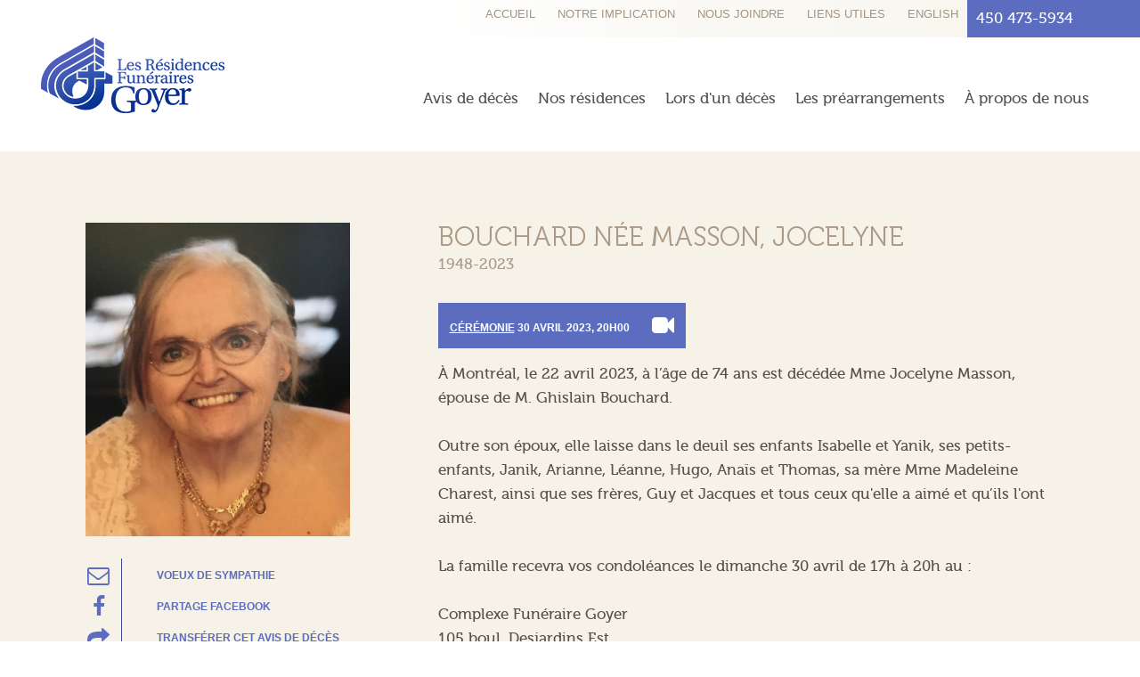

--- FILE ---
content_type: text/html; charset=UTF-8
request_url: https://www.residencegoyer.com/avis-de-deces/28553-jocelyne-bouchard-nee-masson.html
body_size: 32639
content:
<!DOCTYPE html>
<html lang="fr">
<head>
<meta name="Content-Language" content="fr-CA" />

<title>Jocelyne BOUCHARD née MASSON | Résidences Funéraires Goyer</title>
<meta charset="utf-8">
<meta http-equiv="X-UA-Compatible" content="IE=edge" />
<meta name="viewport" content="width=device-width, initial-scale=1" />
<link href="/public/css/site/styles.cache.css?t=1764783309" rel="stylesheet" type="text/css" />
<link href="//maxcdn.bootstrapcdn.com/font-awesome/4.1.0/css/font-awesome.min.css" rel="stylesheet" />
<link rel="apple-touch-icon" href="/touch-icon-iphone.png" />
<link rel="apple-touch-icon-precomposed" href="/touch-icon-iphone.png" />
<meta name="format-detection" content="telephone=no" />
<link rel="shortcut icon" href="/favicon.ico" type="image/x-icon">


			<link rel="image_src" href="http://www.residencegoyer.com/uploads/MASSON-Jocelyne-WEB.jpg" />
		<meta property="og:image" content="http://www.residencegoyer.com/uploads/MASSON-Jocelyne-WEB.jpg"/>
		<meta property="og:title" content="BOUCHARD née MASSON, Jocelyne"/>
	<meta property="og:description" content="À Montréal, le 22 avril 2023, à l’âge de 74 ans est décédée Mme Jocelyne Masson, épouse de M. Ghislain Bouchard.

Outre son époux, elle laisse dans le deuil ses enfants Isabelle et Yanik, ses petits-enfants, Janik, Arianne, Léanne, Hugo,&hellip;"/>
	<meta property="og:url" content="https://www.residencegoyer.com/avis-de-deces/28553-bouchard-nee-masson-jocelyne.html"/>

<!--<script type="text/javascript">
  var _gaq = _gaq || [];
  _gaq.push(['_setAccount', 'UA-4424834-19']);
  _gaq.push(['_trackPageview']);

  (function() {
    var ga = document.createElement('script'); ga.type = 'text/javascript'; ga.async = true;
    ga.src = ('https:' == document.location.protocol ? 'https://ssl' : 'http://www') + '.google-analytics.com/ga.js';
    var s = document.getElementsByTagName('script')[0]; s.parentNode.insertBefore(ga, s);
  })();
</script> -->

<!-- CSS -->
<link rel="stylesheet" type="text/css" href="/js/site/fancybox/jquery.fancybox.css" />
<link rel="stylesheet" type="text/css" href="/css-p/ECom/ecom.min.css" />
<link rel="stylesheet" type="text/css" href="/css-p/ECom/print.css" />
<!-- JS -->


<script src="/js/dictionary.js" type="text/javascript"></script>

<script src="https://maps.googleapis.com/maps/api/js?v=3.exp&amp;key=AIzaSyCwQcQyQWdjW45jtee9-_fxVigyFHJdlew&amp;libraries=places,geometry&amp;sensor=false&amp;language=fr"></script>
<script src="https://ajax.googleapis.com/ajax/libs/jquery/2.1.3/jquery.min.js"></script>


<script src="/js/thirdparty/lightgallery/lightgallery-all.min.js" type="text/javascript"></script>
  
  <link href="/public/css/site/lightgallery.css" rel="stylesheet" type="text/css" />
  <link href="/public/css/site/lg-transitions.css" rel="stylesheet" type="text/css" />

  <!-- A jQuery plugin that adds cross-browser mouse wheel support. (Optional) -->
  <script src="https://cdnjs.cloudflare.com/ajax/libs/jquery-mousewheel/3.1.13/jquery.mousewheel.min.js"></script>

<!-- HTML5 shim and Respond.js IE8 support of HTML5 elements and media queries -->
<!--[if lt IE 9]>
	<script src="http://html5shiv.googlecode.com/svn/trunk/html5.js"></script>
	<script src="https://oss.maxcdn.com/respond/1.3.0/respond.min.js"></script>
<![endif]-->

			
<script>
  (function(i,s,o,g,r,a,m){i['GoogleAnalyticsObject']=r;i[r]=i[r]||function(){
  (i[r].q=i[r].q||[]).push(arguments)},i[r].l=1*new Date();a=s.createElement(o),
  m=s.getElementsByTagName(o)[0];a.async=1;a.src=g;m.parentNode.insertBefore(a,m)
  })(window,document,'script','//www.google-analytics.com/analytics.js','ga');

  ga('create', 'UA-4424834-19', 'auto');
  ga('send', 'pageview');
  ga('require', 'ecommerce'); //, 'ecommerce.js');
  
  ga('create', 'UA-48421548-2', 'auto',{'name': 'voyou'});
  ga('voyou.send', 'pageview');
</script>

	
</head>
<script>
var block;
</script>


<body class="avis-deces ">
<div id="fb-root"></div>
<script>(function(d, s, id) {
  var js, fjs = d.getElementsByTagName(s)[0];
  if (d.getElementById(id)) return;
  js = d.createElement(s); js.id = id;
  js.src = "//connect.facebook.net/fr_CA/sdk.js#xfbml=1&version=v2.6";
  fjs.parentNode.insertBefore(js, fjs);
}(document, 'script', 'facebook-jssdk'));</script>

	<div id="site-wrapper">
		<div id="site-canvas">

			
<div id="all-navigation">

	<div id="top-navigation">
		<div class="container-fluid">
			<div class="row">
				<div class="container">
					<div class="row">
						<div class="top-navigation-content">
							<div class="bg"></div>
							<div class="row">
								<div class="navigation">
									
									<ul class="top-navigation">
																																	<li><a href="https://www.residencegoyer.com/">Accueil</a></li>
																							<li><a href="https://www.residencegoyer.com/nouvelles.html">Notre implication</a></li>
																							<li><a href="https://www.residencegoyer.com/contact-Goyer.html">Nous joindre</a></li>
																							<li><a href="https://www.residencegoyer.com/liens-residences-funeraires">Liens utiles</a></li>
																							
																					<li><a href="https://www.residencegoyer.com/en/obituary/28553-jocelyne-bouchard-nee-masson.html">English</a></li> 
																
									</ul>
									
								</div>
								<div class="avis">									
																														450 473-5934																											</div>
							</div>
						</div>
					</div>
				</div>
			</div>
		</div>
	</div>


	<div id="main-navigation">
		<div class="container">
			<div class="row">
				<div class="main-navigation-content">
					<div class="main-navigation-wrapper">
						<div class="logo">
							<a href="https://www.residencegoyer.com/"><img src="/images/site/logo-top.png" alt="Les Résidences Funéraires Goyer" /></a>
						</div>
			
						<div class="navigation">
							<div class="drop">
								<ul class="drop-down-navigation">
																																													
												<li class="sub">
													<a href="https://www.residencegoyer.com/avis-de-deces.html" class="">Avis de décès</a>
																									</li>
																																												<li class="sub"><a href="https://www.residencegoyer.com/salon-funeraire-Goyer.html" class="first ">Nos résidences</a>
													<ul>
																													<li><a href="https://www.residencegoyer.com/residence-funeraire-Saint-Eustache.html">Saint-Eustache</a></li>
																													<li><a href="https://www.residencegoyer.com/residence-funeraire-Sainte-Therese.html">Sainte-Thérèse</a></li>
																													<li><a href="https://www.residencegoyer.com/residence-funeraire-Sainte-Marthe-sur-le-Lac.html">Sainte-Marthe-sur-le-Lac</a></li>
																													<li><a href="https://www.residencegoyer.com/residence-funeraire-Fabreville.html">Fabreville</a></li>
																													<li><a href="https://www.residencegoyer.com/residence-funeraire-Laval-Ouest.html">Laval-Ouest</a></li>
																													<li><a href="https://www.residencegoyer.com/residence-funeraire-Saint-Benoit.html">Saint-Benoît</a></li>
																													<li><a href="https://www.residencegoyer.com/residence-funeraire-Saint-Augustin.html">Saint-Augustin</a></li>
																											</ul>
												</li>
																																															
												<li class="sub">
													<a href="https://www.residencegoyer.com/lors-dun-deces.html" class="">Lors d'un décès</a>
																											<ul>
																															<li><a href="https://www.residencegoyer.com/que-faire-en-cas-deces.html">Que faire?</a></li>
																															<li><a href="https://www.residencegoyer.com/cremation.html">Crémation</a></li>
																															<li><a href="https://www.residencegoyer.com/pages/funerals/">Funérailles</a></li>
																															<li><a href="https://www.residencegoyer.com/pages/chapel/">Chapelle / Columbarium</a></li>
																															<li><a href="https://www.residencegoyer.com/services-divers.html">Services divers</a></li>
																													</ul>
																									</li>
																																															
												<li class="sub">
													<a href="https://www.residencegoyer.com/prearrangements-funeraires.html" class="">Les préarrangements</a>
																									</li>
																																															
												<li class="sub">
													<a href="https://www.residencegoyer.com/residences-funeraires-Goyer.html" class="">À propos de nous</a>
																									</li>
																																			
								</ul>
							</div>
						</div>
				
					</div>
				</div>
			</div>
		</div>
	</div>
</div>			

			<div id="body">
				<div class="layout">

<div id="avis-deces" class="page-template">
	<div class="avis-deces-wrapper  obituary">
		<script>
var country_available = ['CA','US'];
var start_billing_country='CA';

var start_billing_region='QC';
</script>
	<div class="container">
		<div class="row">


			<div class="avis-deces-img">
				<div class="avis-deces-img-wrapper">
											
						<a href="http://www.residencegoyer.com/uploads/MASSON-Jocelyne-WEB.jpg" class="zoom"><img src="http://www.residencegoyer.com/uploads/MASSON-Jocelyne-WEB.jpg" alt="BOUCHARD née MASSON, Jocelyne" /></a>

						<!--<p>
							<a href="#content_wish" class="btn btn-link custom white zoom_form">Voeux de sympathie</a>
						</p> -->

											
											<div class="block-dropdown">
							<div class="block-dropdown-wrapper">
								<ul>
									<li><a href="#content_wish" class="zoom_form"><i class="fa fa-envelope-o"></i></a> <span><a href="#content_wish" class="zoom_form">Voeux de sympathie</a></span></li>

										
											
																					

									<li><a href="http://www.facebook.com/dialog/share?app_id=795169188094575&title=Jocelyne+BOUCHARD+n%C3%A9e+MASSON&display=popup&amp;summary=%C3%80+Montr%C3%A9al%2C+le+22+avril+2023%2C+%C3%A0+l%E2%80%99%C3%A2ge+de+74+ans+est+d%C3%A9c%C3%A9d%C3%A9e+Mme+Jocelyne+Masson%2C+%C3%A9pouse+de+M.+Ghislain+Bouchard.%0A%0AOutre+son+%C3%A9poux%2C+elle+laisse+dans+le+deuil+ses+enfants+Isabelle+et+Yanik%2C+ses+petits-enfants%2C+Janik%2C+Arianne%2C+L%C3%A9anne%2C+Hugo%2C+Ana%C3%AFs+et+Thomas%2C+sa+m%C3%A8re+Mme+Madeleine+Charest%2C+ainsi+que+ses+fr%C3%A8res%2C+Guy+et+Jacques+et+tous+ceux+qu%27elle+a+aim%C3%A9+et+qu%E2%80%99ils+l%27ont+aim%C3%A9.%0A%0ALa+famille+recevra+vos+condol%C3%A9ances+le+dimanche+30+avril+de+17h+%C3%A0+20h+au+%3A%0A%0AComplexe+Fun%C3%A9raire+Goyer%0A105+boul.+Desjardins+Est%0ASainte-Th%C3%A9r%C3%A8se++450-473-5934%0A%0AUne+c%C3%A9r%C3%A9monie+hommage+sera+c%C3%A9l%C3%A9br%C3%A9e+ce+m%C3%AAme+dimanche+30+avril+%C3%A0+20h+en+la+chapelle+du+complexe.%0ALa+c%C3%A9r%C3%A9monie+sera+%C3%A9galement+disponible+en+direct+en+WEB+diffusion+via+le+site+des+R%C3%A9sidences+Fun%C3%A9raires+Goyer%2C+simplement+en+cliquant+sur+l%E2%80%99ic%C3%B4ne.&amp;href=https%3A%2F%2Fwww.residencegoyer.com%2Favis-de-deces%2F28553-bouchard-nee-masson-jocelyne.html&amp;image=http%3A%2F%2Fwww.residencegoyer.com%2Fuploads%2FMASSON-Jocelyne-WEB.jpg" class="popup"><i class="fa fa-facebook"></i></a> <span><a href="http://www.facebook.com/dialog/share?app_id=795169188094575&title=Jocelyne+BOUCHARD+n%C3%A9e+MASSON&display=popup&amp;summary=%C3%80+Montr%C3%A9al%2C+le+22+avril+2023%2C+%C3%A0+l%E2%80%99%C3%A2ge+de+74+ans+est+d%C3%A9c%C3%A9d%C3%A9e+Mme+Jocelyne+Masson%2C+%C3%A9pouse+de+M.+Ghislain+Bouchard.%0A%0AOutre+son+%C3%A9poux%2C+elle+laisse+dans+le+deuil+ses+enfants+Isabelle+et+Yanik%2C+ses+petits-enfants%2C+Janik%2C+Arianne%2C+L%C3%A9anne%2C+Hugo%2C+Ana%C3%AFs+et+Thomas%2C+sa+m%C3%A8re+Mme+Madeleine+Charest%2C+ainsi+que+ses+fr%C3%A8res%2C+Guy+et+Jacques+et+tous+ceux+qu%27elle+a+aim%C3%A9+et+qu%E2%80%99ils+l%27ont+aim%C3%A9.%0A%0ALa+famille+recevra+vos+condol%C3%A9ances+le+dimanche+30+avril+de+17h+%C3%A0+20h+au+%3A%0A%0AComplexe+Fun%C3%A9raire+Goyer%0A105+boul.+Desjardins+Est%0ASainte-Th%C3%A9r%C3%A8se++450-473-5934%0A%0AUne+c%C3%A9r%C3%A9monie+hommage+sera+c%C3%A9l%C3%A9br%C3%A9e+ce+m%C3%AAme+dimanche+30+avril+%C3%A0+20h+en+la+chapelle+du+complexe.%0ALa+c%C3%A9r%C3%A9monie+sera+%C3%A9galement+disponible+en+direct+en+WEB+diffusion+via+le+site+des+R%C3%A9sidences+Fun%C3%A9raires+Goyer%2C+simplement+en+cliquant+sur+l%E2%80%99ic%C3%B4ne.&amp;href=https%3A%2F%2Fwww.residencegoyer.com%2Favis-de-deces%2F28553-bouchard-nee-masson-jocelyne.html&amp;image=http%3A%2F%2Fwww.residencegoyer.com%2Fuploads%2FMASSON-Jocelyne-WEB.jpg" class="popup">Partage Facebook</a></span> </li>

									<li><a href="#share" class="zoom_form"><i class="fa fa-share"></i></a> <span><a href="#share" class="zoom_form">Transférer cet avis de décès</a></span></li>

																			<li><a href="https://www.residencegoyer.com/residence-funeraire-Sainte-Therese.html"><i class="fa fa-map-marker"></i></a> <span><a href="https://www.residencegoyer.com/residence-funeraire-Sainte-Therese.html" class="">Voir l'emplacement</a></span></li>
									
									<li><a href="?print=1" class="" target="_blank"><i class="fa fa-print"></i></a> <span><a href="?print=1" class="" target="_blank">Imprimer</a></span></li>
																	</ul>
							</div>
						</div>


									</div>
			</div>


			<div class="avis-deces-content">
				<div class="avis-deces-content-wrapper">
					<div class="avis-deces-title">
						<h1>BOUCHARD née MASSON, Jocelyne</h1>
													<span class="date">1948-2023</span>
											</div>

									
						<div class="webcast">
							
														
									<div><a href="https://fweb.tv/100585" class="btn btn-link custom blue webcast_iframe"><u>Cérémonie</u> 30 avril 2023, 20h00<i class="fa fa-video-camera" aria-hidden="true"></i></a></div>

							
														
						</div>
					
					<p>À Montréal, le 22 avril 2023, à l’âge de 74 ans est décédée Mme Jocelyne Masson, épouse de M. Ghislain Bouchard.<br />
<br />
Outre son époux, elle laisse dans le deuil ses enfants Isabelle et Yanik, ses petits-enfants, Janik, Arianne, Léanne, Hugo, Anaïs et Thomas, sa mère Mme Madeleine Charest, ainsi que ses frères, Guy et Jacques et tous ceux qu'elle a aimé et qu’ils l'ont aimé.<br />
<br />
La famille recevra vos condoléances le dimanche 30 avril de 17h à 20h au :<br />
<br />
Complexe Funéraire Goyer<br />
105 boul. Desjardins Est<br />
Sainte-Thérèse  450-473-5934<br />
<br />
Une cérémonie hommage sera célébrée ce même dimanche 30 avril à 20h en la chapelle du complexe.<br />
La cérémonie sera également disponible en direct en WEB diffusion via le site des Résidences Funéraires Goyer, simplement en cliquant sur l’icône.</p>

											<!--<div class="residence">
							<p><strong>Sainte-Thérèse</strong><br />
							<br />
							 450 473-5934</p>

							<p>
								<a href="https://www.residencegoyer.com/residence-funeraire-Sainte-Therese.html" class="btn btn-link custom email"><i class="fa fa-map-marker"></i> Voir l'emplacement</a>
							</p>
						</div> -->
									</div>

			</div>

		</div>
	</div>

	<script>
var country_available = ['CA','US'];
var start_billing_country='CA';

var start_billing_region='QC';
</script>


<div class="block_ecom">
		</div>


	<div style="display: none;">
		<div id="content_wish">
			<div class="block-form_popup">
				<div class="block-form-wrapper">
					<h2>Voeux de sympathie</h2>
					<form action="" method="post" name="form_wish" id="form_wish">
					<div class="form">
						<input type="hidden" name="residence_id" value="1" />
						<input type="hidden" name="obituary_id" value="28553" />
						<input type="hidden" name="to_name" value="Jocelyne BOUCHARD née MASSON" />
						<input id="" type="text" placeholder="Votre nom" name="name" maxlength="50">
						<input id="" type="text" placeholder="Votre courriel" name="email" maxlength="50">
						<textarea name="message" class="wish_message maxlength_message" id="wish_message" data-maxlength="700" placeholder="Message de sympathie"></textarea>
						<div style="text-transform:lowercase;">
							<span class="textleft" id="textleft_wish_message" rel="wish_message"></span> caractères restant						</div>


						
						<span>* Tous les champs sont obligatoires</span>
						<a href="#" class="btn btn-link custom gold" id="wish_submit">Envoyer</a>
						<img class="btn btn-link custom " id="wish_loading" style="display: none;float: right; padding: 6px 40px;" src="/images/site/loading.gif" alt="loading" />

						<div style="clear: both;"></div>
						<div id="contact_error"></div>
					</div>
					</form>
					<div id="contact_confirmation"></div>
				</div>
			</div>
		</div>
	</div>
	<div style="display: none;">
		<div id="share" style="width: 400px;">
			<div class="block-form_popup">
				<div class="block-form-wrapper">
					<h2>Transférer cet avis de décès </h2>
					<form action="" method="post" name="form_share" id="form_share">
					<div class="form">
						<input type="hidden" name="residence_id" value="1" />
						<input type="hidden" name="obituary_id" value="28553" />
						<input id="" type="text" placeholder="Votre nom" name="name" maxlength="50">
						<input id="" type="text" placeholder="Votre courriel" name="email" maxlength="50">
						<input id="" type="text" placeholder="Nom du destinataire" name="to_name" maxlength="50">
						<input id="" type="text" placeholder="Courriel du destinataire" name="to_email" maxlength="50">
						<textarea name="message" class="wish_message" data-maxlength="700" placeholder="Message"></textarea>
						<!--<div style="text-transform:lowercase;">
							<span id="textleft"></span> caractères restant						</div>	 -->

						
						<span>* Tous les champs sont obligatoires</span>
						<a href="#" class="btn btn-link custom gold" id="share_submit">Envoyer</a>
						<img class="btn btn-link custom " id="share_loading" style="display: none;float: right; padding: 6px 40px;" src="/images/site/loading.gif" alt="loading" />

						<div style="clear: both;"></div>
						<div id="share_error"></div>

					</div>
					</form>
					<div id="share_confirmation"></div>
				</div>
			</div>
		</div>
	</div>
	
		
			<div id="search">
	<div class="container">
		<div class="row">
			<div class="search-wrapper">
									<div class="search-label">
													<h2>Rechercher<br />un avis de décès</h2>
											</div>

					<div class="search-form">
						<form action="" method="post" id="form_death_search" name="form_death_search" role="form">
							<div class="controls">
								<div class="name-form">
									<input type="text" name="fullname" class="form-control input-text" placeholder="Nom prénom">
								</div>
								<div class="select-form">
									<div class="select-form-wrapper">
										<select name="days" class="form-control input-select">
																		  			<option value="1" selected>90 derniers jours</option>
																		  			<option value="2" >Archives</option>
																				</select>
									</div>

								</div>
								<div class="btn-ok-form">
								 	<button type="button" class="btn-ok" id="search_submit">Ok</button>
								</div>
							</div>
						</form>
					</div>
							</div>
		</div>
	</div>
</div>
		
	</div>
			<div id="death_listing_content">
				
	<div id="listing-death" class="section">
		<div class="container">


							<div class="row section">

											<div class="death-item first ">
							<div class="row">
								<div class="death-item-wrapper">
									<a href="https://www.residencegoyer.com/avis-de-deces/34583-juteau-beauchamp-elisabeth.html">
										<div class="dead-photo">
																							<img src="/thumbs/uploads/JUTEAU-ELIZABETH-12-01.png&amp;w=100&amp;h=110&amp;q=100&amp;zc=T" alt="JUTEAU BEAUCHAMP, Élisabeth" />
																					</div>
										<div class="dead-txt">
											<h4>JUTEAU BEAUCHAMP, Élisabeth</h4>
											<p>
																																			Sainte-Thérèse<br />
																						
																							01 Décembre 2025																							
											</p>
										</div>
									</a>
																	</div>

							</div>

						</div>
											<div class="death-item  ">
							<div class="row">
								<div class="death-item-wrapper">
									<a href="https://www.residencegoyer.com/avis-de-deces/34585-hamelin-benoit.html">
										<div class="dead-photo">
																							<img src="/thumbs/uploads/HAMELIN-Benoit-2.jpg&amp;w=100&amp;h=110&amp;q=100&amp;zc=T" alt="HAMELIN, Benoit" />
																					</div>
										<div class="dead-txt">
											<h4>HAMELIN, Benoit</h4>
											<p>
																																			Saint-Eustache<br />
																						
																							30 Novembre 2025																							
											</p>
										</div>
									</a>
																	</div>

							</div>

						</div>
											<div class="death-item  last">
							<div class="row">
								<div class="death-item-wrapper">
									<a href="https://www.residencegoyer.com/avis-de-deces/34577-toesca-jeannine.html">
										<div class="dead-photo">
																							<img src="/thumbs/uploads/TOESCA-Jeannine-web.jpg&amp;w=100&amp;h=110&amp;q=100&amp;zc=T" alt="TOESCA, Jeannine" />
																					</div>
										<div class="dead-txt">
											<h4>TOESCA, Jeannine</h4>
											<p>
																																			Blainville<br />
																						
																							30 Novembre 2025																							
											</p>
										</div>
									</a>
																	</div>

							</div>

						</div>
					
				</div>
							<div class="row section">

											<div class="death-item first ">
							<div class="row">
								<div class="death-item-wrapper">
									<a href="https://www.residencegoyer.com/avis-de-deces/34571-ethier-nee-thibodeau-jeannine.html">
										<div class="dead-photo">
																							<img src="/thumbs/uploads/THIBODEAU-Jeannine-2.jpeg&amp;w=100&amp;h=110&amp;q=100&amp;zc=T" alt="ETHIER née THIBODEAU, Jeannine" />
																					</div>
										<div class="dead-txt">
											<h4>ETHIER née THIBODEAU, Jeannine</h4>
											<p>
																																			Saint-Janvier<br />
																						
																							29 Novembre 2025																							
											</p>
										</div>
									</a>
																	</div>

							</div>

						</div>
											<div class="death-item  ">
							<div class="row">
								<div class="death-item-wrapper">
									<a href="https://www.residencegoyer.com/avis-de-deces/34575-furlan-nee-royer-suzanne.html">
										<div class="dead-photo">
																							<img src="/thumbs/uploads/ROYER-Suzanne-WEB.jpg&amp;w=100&amp;h=110&amp;q=100&amp;zc=T" alt="FURLAN née ROYER, Suzanne" />
																					</div>
										<div class="dead-txt">
											<h4>FURLAN née ROYER, Suzanne</h4>
											<p>
																																			Sainte-Thérèse<br />
																						
																							29 Novembre 2025																							
											</p>
										</div>
									</a>
																	</div>

							</div>

						</div>
											<div class="death-item  last">
							<div class="row">
								<div class="death-item-wrapper">
									<a href="https://www.residencegoyer.com/avis-de-deces/34581-watt-audrey-jane.html">
										<div class="dead-photo">
																							<img src="/thumbs/uploads/WATT-Audrey-Jane-2.jpg&amp;w=100&amp;h=110&amp;q=100&amp;zc=T" alt="WATT, Audrey Jane" />
																					</div>
										<div class="dead-txt">
											<h4>WATT, Audrey Jane</h4>
											<p>
																																			Saint-Eustache<br />
																						
																							29 Novembre 2025																							
											</p>
										</div>
									</a>
																	</div>

							</div>

						</div>
					
				</div>
							<div class="row section">

											<div class="death-item first ">
							<div class="row">
								<div class="death-item-wrapper">
									<a href="https://www.residencegoyer.com/avis-de-deces/34555-bonenfant-marcelle.html">
										<div class="dead-photo">
																							<img src="/thumbs/uploads/BONENFANT-Marcelle-2.jpeg&amp;w=100&amp;h=110&amp;q=100&amp;zc=T" alt="BONENFANT, Marcelle" />
																					</div>
										<div class="dead-txt">
											<h4>BONENFANT, Marcelle</h4>
											<p>
																																			Lachute<br />
																						
																							27 Novembre 2025																							
											</p>
										</div>
									</a>
																	</div>

							</div>

						</div>
											<div class="death-item  ">
							<div class="row">
								<div class="death-item-wrapper">
									<a href="https://www.residencegoyer.com/avis-de-deces/34565-fournier-bernard.html">
										<div class="dead-photo">
																							<img src="/thumbs/uploads/FOURNIER-Bernard-web.jpg&amp;w=100&amp;h=110&amp;q=100&amp;zc=T" alt="FOURNIER, Bernard" />
																					</div>
										<div class="dead-txt">
											<h4>FOURNIER, Bernard</h4>
											<p>
																																			Laval<br />
																						
																							27 Novembre 2025																							
											</p>
										</div>
									</a>
																	</div>

							</div>

						</div>
											<div class="death-item  last">
							<div class="row">
								<div class="death-item-wrapper">
									<a href="https://www.residencegoyer.com/avis-de-deces/34567-medeiros-paiva-maria.html">
										<div class="dead-photo">
																							<img src="/thumbs/uploads/MEDEIROS-Maria---XSWEB.jpg&amp;w=100&amp;h=110&amp;q=100&amp;zc=T" alt="MEDEIROS DE PAIVA, Maria" />
																					</div>
										<div class="dead-txt">
											<h4>MEDEIROS DE PAIVA, Maria</h4>
											<p>
																																			Blainville<br />
																						
																							26 Novembre 2025																							
											</p>
										</div>
									</a>
																	</div>

							</div>

						</div>
					
				</div>
			
							<div class="row section">
					<div class="listing-death-footer-wrapper">
						<div class="listing-death-link-btn">
							<a href="https://www.residencegoyer.com/avis-de-deces.html?maxpp=all&days=1" data-name="" data-page="all" class="btn btn-link custom gold">Voir tous les avis de décès</a>
						</div>

						<div class="listing-death-paginate">
							<div class="listing-death-paginate-wrapper">
								Page <span id="current_page">1 </span> de 29
								<div class="navigation">
									
									<a href="https://www.residencegoyer.com/avis-de-deces.html?page=1&days=1" data-page="1" data-maxpp="" data-name="" class="previous load_page disabled"><i class="fa fa-angle-left"></i> </a>
									

									<a href="https://www.residencegoyer.com/avis-de-deces.html?page=2&days=1" data-page="2" data-maxpp="" data-name="" class="next load_page "><i class="fa fa-angle-right"></i> </a>
									
								</div>
							</div>
						</div>

					</div>
				</div>
					</div>
	</div>
		</div>

			</div>

					
											<div id="footer" class="">
	<div class="container">

		<div class="row">
			<div class="address">
				<div class="address-wrapper">
					<div class="secondary-logo">
						<a href="https://www.residencegoyer.com/"><img src="/images/site/logo-bottom.png" alt="Les Résidences Funéraires Goyer" /></a>
					</div>
					<address>
						Service 24h/7 jours<br />
																					<span class="phone"><a href="javascript: void(0);" class="phone" style="cursor:default;">450 473-5934</a></span><br />
																										<a href="mailto:info@rfgoyer.com" class="email"><i class="fa fa-envelope-o"></i> info@rfgoyer.com</a>
											</address>
				</div>

			</div>
												<div class="secondary-navigation item">
						<ul>
															<li><a href="https://www.residencegoyer.com/">Accueil</a></li>
															<li><a href="https://www.residencegoyer.com/salon-funeraire-Goyer.html">Nos résidences</a></li>
															<li><a href="https://www.residencegoyer.com/lors-dun-deces.html">Lors d'un décès</a></li>
															<li><a href="https://www.residencegoyer.com/prearrangements-funeraires.html">Vos préarrangements</a></li>
															<li><a href="https://www.residencegoyer.com/residences-funeraires-Goyer.html">À propos de nous</a></li>
													</ul>
					</div>
									<div class="secondary-navigation item">
						<ul>
															<li><a href="https://www.residencegoyer.com/avis-de-deces.html">Avis de décès</a></li>
															<li><a href="https://www.residencegoyer.com/nouvelles.html">Notre implication</a></li>
															<li><a href="https://www.residencegoyer.com/liens-residences-funeraires">Liens utiles</a></li>
															<li><a href="https://www.residencegoyer.com/plan-du-site.html">Plan du site</a></li>
															<li><a href="https://www.residencegoyer.com/contact-Goyer.html">Nous joindre</a></li>
													</ul>
					</div>
							
							<div class="residences">
					<div class="residences-wrapper">
						<h2>Nos résidences</h2>

												<div class="left">
							<ul>
																<li><a href="https://www.residencegoyer.com/residence-funeraire-Saint-Eustache.html">Saint-Eustache</a></li>
																<li><a href="https://www.residencegoyer.com/residence-funeraire-Sainte-Therese.html">Sainte-Thérèse</a></li>
																<li><a href="https://www.residencegoyer.com/residence-funeraire-Sainte-Marthe-sur-le-Lac.html">Sainte-Marthe-sur-le-Lac</a></li>
																<li><a href="https://www.residencegoyer.com/residence-funeraire-Fabreville.html">Fabreville</a></li>
								
							</ul>
						</div>
												<div class="right">
							<ul>
																<li><a href="https://www.residencegoyer.com/residence-funeraire-Laval-Ouest.html">Laval-Ouest</a></li>
																<li><a href="https://www.residencegoyer.com/residence-funeraire-Saint-Benoit.html">Saint-Benoît</a></li>
																<li><a href="https://www.residencegoyer.com/residence-funeraire-Saint-Augustin.html">Saint-Augustin</a></li>
								
							</ul>
						</div>
						
					</div>
				</div>
					</div>
	</div> <!-- Fin container -->
</div> <!-- Fin footer -->					
					<div id="credit">
	<div class="container">
		<div class="row">
			<div class="handicap-wrapper">
				<div class="handicap-icon">
					<i class="fa fa-wheelchair"></i>
				</div>
				<div class="handicap-content">
					Toutes nos résidences<br>sont parfaitement adaptées				</div>
			</div>
			<div class="credit-content">
				<div class="credit-content-wrapper">
					<span class="copyright">&copy;2025 Les Résidences Funéraires Goyer. Tous droits réservés</span><span class="disapear">|</span>

					<!--<a href="https://www.residencegoyer.com/politique-confidentialite.html">Politique de confidentialité</a> -->
					<span class="disapear">|</span><a href="http://www.voyou.com" target="_blank">Conception Web : Voyou - Performance créative</a>
				</div>
			</div>
		</div>
	</div>
</div> <!-- Fin credit -->					<!--<div class="scroll-to-top">-->
					<!--	<a href="#">Haut</a>-->
					<!--</div>-->
				</div> <!-- Fin layout -->
			</div> <!-- Fin body -->
		</div> <!-- Fin wraper -->
	</div> <!-- Fin canvas -->

	<script src="/js/site/jquery.placeholder.js" type="text/javascript"></script>
	<script src="/js/thirdparty/jquery.forms.js" type="text/javascript"></script>
	<script src="/js/site/scripts.js" type="text/javascript"></script>
	<script src="/js/site/base.min.js" type="text/javascript"></script>

	<script src="/js/site/jquery.scrollTo.js" type="text/javascript"></script>
<script src="/js/site/fancybox/jquery.fancybox.pack.js" type="text/javascript"></script>
<script src="/js/site/covid.js" type="text/javascript"></script>
<script src="/js/site/jquery-validate/jquery.validate.js" type="text/javascript"></script>
<script src="/js/site/jquery-validate/additional-methods.js" type="text/javascript"></script>
<script src="/js/site/jquery-validate/localization/messages_fr.js" type="text/javascript"></script>
<script src="/js/site/obituaries.js?v=2.1" type="text/javascript"></script>
<script src="/js-p/ECom/site/ecom.js" type="text/javascript"></script>
<script src="/js-p/Custom/protect_email.js" type="text/javascript"></script>

		<script>
	$(document).ready(function() {
  		$('#carousel').hammer().on('swipeleft', function(){
  			$('#carousel').carousel('next');
  		});
  		$('#carousel').hammer().on('swiperight', function(){
  			$('#carousel').carousel('prev');
			});
			
	});
	</script>
	

</body>
</html>

--- FILE ---
content_type: text/html; charset=utf-8
request_url: https://www.residencegoyer.com/js/dictionary.js
body_size: 3311
content:
var languages = new Object();
languages = ['fr','en'];

var current_lang = 'fr';

var dictionary = new Object();
dictionary['admin_user_username'] = "Le nom d\'utilisateur doit comporter au moins 6 caractères.";
dictionary['admin_user_password'] = "Le mot de passe doit comporter au moins 6 caractères.";
dictionary['admin_user_password_confirm'] = "Le champ de confirmation doit être identique au champ du mot de passe.";
dictionary['admin_user_email'] = "Veuillez entrer un courriel valide.";
dictionary['admin_update_version_error'] = "INTROUVABLE";
dictionary['yes'] = "Oui";
dictionary['no'] = "Non";
dictionary['ok'] = "OK";
dictionary['delete'] = "Supprimer";
dictionary['edit'] = "Modifier";
dictionary['add'] = "Ajouter";
dictionary['save'] = "Sauvegarder";
dictionary['reset'] = "Réinitialiser";
dictionary['cancel'] = "Annuler";
dictionary['accept'] = "Accepter";
dictionary['back'] = "Retour";
dictionary['close'] = "Fermer";
dictionary['open'] = "Ouvrir";
dictionary['ecom_required_product_id'] = "Vous devez sélectionner un arrangement de fleurs.";
dictionary['must_saved'] = "Vous devez créer le type de contenu avant de pouvoir ajouter des champs.";
dictionary['empty_code'] = "Le champ code est requis.";
dictionary['ecom_fields_system_error'] = "Minimum de 3 caractères<br />Caractères acceptés : 01234567890abcdefghijklmnopqrstuvwxyz_-";
dictionary['ecom_fields_price_error'] = "Le prix doit être au format ####.##.";
dictionary['ecom_fields_colors_error'] = "La couleur n\'est pas valide.";
dictionary['ecom_fields_email_exist'] = "Cette adresse courriel est déjà associée à un compte.<br><a href=\"/e-commerce/connexion.html\">Cliquez&nbsp;ici&nbsp;pour&nbsp;vous&nbsp;connecter.</a>";
dictionary['ecom_fields_zip_code'] = "Le code postal est invalide.";
dictionary['ecom_fields_postal_code'] = "Le code postal est invalide.";
dictionary['ecom_panel_attributes_add_title'] = "Ajouter un attribut";
dictionary['ecom_panel_attributes_edit_title'] = "Modifier les valeurs";
dictionary['ecom_panel_attributes_delete_title'] = "Supprimer un attribut";
dictionary['ecom_panel_varieties_title'] = "Ajouter une variété";
dictionary['ecom_dialogs_buttons_next'] = "Suivant";
dictionary['ecom_dialogs_buttons_previous'] = "Précédent";
dictionary['ecom_dialogs_buttons_last'] = "Ajouter";
dictionary['ecom_checkout_step1_anonymous_title'] = "Sans compte";
dictionary['ecom_checkout_step1_identified_title'] = "Mes adresses";
dictionary['ecom_checkout_step1_world_loading'] = "Chargement...";
dictionary['ecom_checkout_error'] = "Une erreur est survenue.";
dictionary['ecom_fields_credit_card'] = "Numéro de carte de crédit invalide.";
dictionary['replace_all'] = "Remplacer toute la colonne ?";
dictionary['medias_upload_status_done'] = " fichier/s a/ont été ajouté/s à la liste de transfert.";
dictionary['medias_upload_button'] = "Ajouter";
dictionary['medias_library'] = "Médiathèque";
dictionary['medias_upload'] = "Téléversement";
dictionary['medias_allowed_files'] = "Fichiers reconnus par Console Voyou";
dictionary['warning_changepic'] = "Attention, vous êtes sur le point de changer d\'image sans avoir enregistré les changements apportés à l\'image actuelle. Voulez-vous vraiment continuer?";
dictionary['world_loading'] = "Chargement...";
dictionary['xmail_errors_system_name'] = "Veuillez utiliser des lettres, des chiffres et des traits de soulignement.";


--- FILE ---
content_type: text/css
request_url: https://www.residencegoyer.com/public/css/site/styles.cache.css?t=1764783309
body_size: 213971
content:
@font-face{font-family:'museo300';src:url('../site/typo/museo-300.eot');src:url('../site/typo/museo-300.eot?#iefix') format('embedded-opentype'),url('../site/typo/museo-300.woff') format('woff'),url('../site/typo/museo-300.ttf') format('truetype');font-weight:normal;font-style:normal}@font-face{font-family:'museo500';src:url('../site/typo/museo-500-webfont.eot');src:url('../site/typo/museo-500-webfont.eot?#iefix') format('embedded-opentype'),url('../site/typo/museo-500-webfont.woff') format('woff'),url('../site/typo/museo-500-webfont.ttf') format('truetype');font-weight:normal;font-style:normal}@font-face{font-family:'museo700';src:url('../site/typo/museo-700-webfont.eot');src:url('../site/typo/museo-700-webfont.eot?#iefix') format('embedded-opentype'),url('../site/typo/museo-700-webfont.woff') format('woff'),url('../site/typo/museo-700-webfont.ttf') format('truetype');font-weight:normal;font-style:normal}@font-face{font-family:'brisaregular';src:url('../site/typo/brisa-webfont.eot');src:url('../site/typo/brisa-webfont.eot?#iefix') format('embedded-opentype'),url('../site/typo/brisa-webfont.woff') format('woff'),url('../site/typo/brisa-webfont.ttf') format('truetype');font-weight:normal;font-style:normal}@media screen and (-webkit-min-device-pixel-ratio:0){@font-face{font-family:'museo300';src:url('../site/typo/museo-300.svg#museo300') format('svg');font-weight:normal;font-style:normal}@font-face{font-family:'museo500';src:url('../site/typo/museo-500-webfont.svg#museo500') format('svg');font-weight:normal;font-style:normal}@font-face{font-family:'museo700';src:url('../site/typo/museo-700-webfont.svg#museo700') format('svg');font-weight:normal;font-style:normal}@font-face{font-family:'brisaregular';src:url('../site/typo/brisa-webfont.svg#brisaregular') format('svg');font-weight:normal;font-style:normal}}/*!
 *  Font Awesome 4.0.3 by @davegandy - http://fontawesome.io - @fontawesome
 *  License - http://fontawesome.io/license (Font: SIL OFL 1.1, CSS: MIT License)
 */@font-face{font-family:'FontAwesome';src:url('../less/font-awesome/fonts//fontawesome-webfont.eot?v=4.0.3');src:url('../less/font-awesome/fonts//fontawesome-webfont.eot?#iefix&v=4.0.3') format('embedded-opentype'),url('../less/font-awesome/fonts//fontawesome-webfont.woff?v=4.0.3') format('woff'),url('../less/font-awesome/fonts//fontawesome-webfont.ttf?v=4.0.3') format('truetype'),url('../less/font-awesome/fonts//fontawesome-webfont.svg?v=4.0.3#fontawesomeregular') format('svg');font-weight:normal;font-style:normal}.fa{display:inline-block;font-family:FontAwesome;font-style:normal;font-weight:normal;line-height:1;-webkit-font-smoothing:antialiased;-moz-osx-font-smoothing:grayscale}.fa-lg{font-size:1.33333333em;line-height:.75em;vertical-align:-15%}.fa-2x{font-size:2em}.fa-3x{font-size:3em}.fa-4x{font-size:4em}.fa-5x{font-size:5em}.fa-fw{width:1.28571429em;text-align:center}.fa-ul{padding-left:0;margin-left:2.14285714em;list-style-type:none}.fa-ul>li{position:relative}.fa-li{position:absolute;left:-2.14285714em;width:2.14285714em;top:.14285714em;text-align:center}.fa-li.fa-lg{left:-1.85714286em}.fa-border{padding:.2em .25em .15em;border:solid .08em #eee;border-radius:.1em}.pull-right{float:right}.pull-left{float:left}.fa.pull-left{margin-right:.3em}.fa.pull-right{margin-left:.3em}.fa-spin{-webkit-animation:spin 2s infinite linear;-moz-animation:spin 2s infinite linear;-o-animation:spin 2s infinite linear;animation:spin 2s infinite linear}@-moz-keyframes spin{0%{-moz-transform:rotate(0deg)}100%{-moz-transform:rotate(359deg)}}@-webkit-keyframes spin{0%{-webkit-transform:rotate(0deg)}100%{-webkit-transform:rotate(359deg)}}@-o-keyframes spin{0%{-o-transform:rotate(0deg)}100%{-o-transform:rotate(359deg)}}@-ms-keyframes spin{0%{-ms-transform:rotate(0deg)}100%{-ms-transform:rotate(359deg)}}@keyframes spin{0%{transform:rotate(0deg)}100%{transform:rotate(359deg)}}.fa-rotate-90{filter:progid:DXImageTransform.Microsoft.BasicImage(rotation=1);-webkit-transform:rotate(90deg);-moz-transform:rotate(90deg);-ms-transform:rotate(90deg);-o-transform:rotate(90deg);transform:rotate(90deg)}.fa-rotate-180{filter:progid:DXImageTransform.Microsoft.BasicImage(rotation=2);-webkit-transform:rotate(180deg);-moz-transform:rotate(180deg);-ms-transform:rotate(180deg);-o-transform:rotate(180deg);transform:rotate(180deg)}.fa-rotate-270{filter:progid:DXImageTransform.Microsoft.BasicImage(rotation=3);-webkit-transform:rotate(270deg);-moz-transform:rotate(270deg);-ms-transform:rotate(270deg);-o-transform:rotate(270deg);transform:rotate(270deg)}.fa-flip-horizontal{filter:progid:DXImageTransform.Microsoft.BasicImage(rotation=0, mirror=1);-webkit-transform:scale(-1, 1);-moz-transform:scale(-1, 1);-ms-transform:scale(-1, 1);-o-transform:scale(-1, 1);transform:scale(-1, 1)}.fa-flip-vertical{filter:progid:DXImageTransform.Microsoft.BasicImage(rotation=2, mirror=1);-webkit-transform:scale(1, -1);-moz-transform:scale(1, -1);-ms-transform:scale(1, -1);-o-transform:scale(1, -1);transform:scale(1, -1)}.fa-stack{position:relative;display:inline-block;width:2em;height:2em;line-height:2em;vertical-align:middle}.fa-stack-1x,.fa-stack-2x{position:absolute;left:0;width:100%;text-align:center}.fa-stack-1x{line-height:inherit}.fa-stack-2x{font-size:2em}.fa-inverse{color:#fff}.fa-glass:before{content:"\f000"}.fa-music:before{content:"\f001"}.fa-search:before{content:"\f002"}.fa-envelope-o:before{content:"\f003"}.fa-heart:before{content:"\f004"}.fa-star:before{content:"\f005"}.fa-star-o:before{content:"\f006"}.fa-user:before{content:"\f007"}.fa-film:before{content:"\f008"}.fa-th-large:before{content:"\f009"}.fa-th:before{content:"\f00a"}.fa-th-list:before{content:"\f00b"}.fa-check:before{content:"\f00c"}.fa-times:before{content:"\f00d"}.fa-search-plus:before{content:"\f00e"}.fa-search-minus:before{content:"\f010"}.fa-power-off:before{content:"\f011"}.fa-signal:before{content:"\f012"}.fa-gear:before,.fa-cog:before{content:"\f013"}.fa-trash-o:before{content:"\f014"}.fa-home:before{content:"\f015"}.fa-file-o:before{content:"\f016"}.fa-clock-o:before{content:"\f017"}.fa-road:before{content:"\f018"}.fa-download:before{content:"\f019"}.fa-arrow-circle-o-down:before{content:"\f01a"}.fa-arrow-circle-o-up:before{content:"\f01b"}.fa-inbox:before{content:"\f01c"}.fa-play-circle-o:before{content:"\f01d"}.fa-rotate-right:before,.fa-repeat:before{content:"\f01e"}.fa-refresh:before{content:"\f021"}.fa-list-alt:before{content:"\f022"}.fa-lock:before{content:"\f023"}.fa-flag:before{content:"\f024"}.fa-headphones:before{content:"\f025"}.fa-volume-off:before{content:"\f026"}.fa-volume-down:before{content:"\f027"}.fa-volume-up:before{content:"\f028"}.fa-qrcode:before{content:"\f029"}.fa-barcode:before{content:"\f02a"}.fa-tag:before{content:"\f02b"}.fa-tags:before{content:"\f02c"}.fa-book:before{content:"\f02d"}.fa-bookmark:before{content:"\f02e"}.fa-print:before{content:"\f02f"}.fa-camera:before{content:"\f030"}.fa-font:before{content:"\f031"}.fa-bold:before{content:"\f032"}.fa-italic:before{content:"\f033"}.fa-text-height:before{content:"\f034"}.fa-text-width:before{content:"\f035"}.fa-align-left:before{content:"\f036"}.fa-align-center:before{content:"\f037"}.fa-align-right:before{content:"\f038"}.fa-align-justify:before{content:"\f039"}.fa-list:before{content:"\f03a"}.fa-dedent:before,.fa-outdent:before{content:"\f03b"}.fa-indent:before{content:"\f03c"}.fa-video-camera:before{content:"\f03d"}.fa-picture-o:before{content:"\f03e"}.fa-pencil:before{content:"\f040"}.fa-map-marker:before{content:"\f041"}.fa-adjust:before{content:"\f042"}.fa-tint:before{content:"\f043"}.fa-edit:before,.fa-pencil-square-o:before{content:"\f044"}.fa-share-square-o:before{content:"\f045"}.fa-check-square-o:before{content:"\f046"}.fa-arrows:before{content:"\f047"}.fa-step-backward:before{content:"\f048"}.fa-fast-backward:before{content:"\f049"}.fa-backward:before{content:"\f04a"}.fa-play:before{content:"\f04b"}.fa-pause:before{content:"\f04c"}.fa-stop:before{content:"\f04d"}.fa-forward:before{content:"\f04e"}.fa-fast-forward:before{content:"\f050"}.fa-step-forward:before{content:"\f051"}.fa-eject:before{content:"\f052"}.fa-chevron-left:before{content:"\f053"}.fa-chevron-right:before{content:"\f054"}.fa-plus-circle:before{content:"\f055"}.fa-minus-circle:before{content:"\f056"}.fa-times-circle:before{content:"\f057"}.fa-check-circle:before{content:"\f058"}.fa-question-circle:before{content:"\f059"}.fa-info-circle:before{content:"\f05a"}.fa-crosshairs:before{content:"\f05b"}.fa-times-circle-o:before{content:"\f05c"}.fa-check-circle-o:before{content:"\f05d"}.fa-ban:before{content:"\f05e"}.fa-arrow-left:before{content:"\f060"}.fa-arrow-right:before{content:"\f061"}.fa-arrow-up:before{content:"\f062"}.fa-arrow-down:before{content:"\f063"}.fa-mail-forward:before,.fa-share:before{content:"\f064"}.fa-expand:before{content:"\f065"}.fa-compress:before{content:"\f066"}.fa-plus:before{content:"\f067"}.fa-minus:before{content:"\f068"}.fa-asterisk:before{content:"\f069"}.fa-exclamation-circle:before{content:"\f06a"}.fa-gift:before{content:"\f06b"}.fa-leaf:before{content:"\f06c"}.fa-fire:before{content:"\f06d"}.fa-eye:before{content:"\f06e"}.fa-eye-slash:before{content:"\f070"}.fa-warning:before,.fa-exclamation-triangle:before{content:"\f071"}.fa-plane:before{content:"\f072"}.fa-calendar:before{content:"\f073"}.fa-random:before{content:"\f074"}.fa-comment:before{content:"\f075"}.fa-magnet:before{content:"\f076"}.fa-chevron-up:before{content:"\f077"}.fa-chevron-down:before{content:"\f078"}.fa-retweet:before{content:"\f079"}.fa-shopping-cart:before{content:"\f07a"}.fa-folder:before{content:"\f07b"}.fa-folder-open:before{content:"\f07c"}.fa-arrows-v:before{content:"\f07d"}.fa-arrows-h:before{content:"\f07e"}.fa-bar-chart-o:before{content:"\f080"}.fa-twitter-square:before{content:"\f081"}.fa-facebook-square:before{content:"\f082"}.fa-camera-retro:before{content:"\f083"}.fa-key:before{content:"\f084"}.fa-gears:before,.fa-cogs:before{content:"\f085"}.fa-comments:before{content:"\f086"}.fa-thumbs-o-up:before{content:"\f087"}.fa-thumbs-o-down:before{content:"\f088"}.fa-star-half:before{content:"\f089"}.fa-heart-o:before{content:"\f08a"}.fa-sign-out:before{content:"\f08b"}.fa-linkedin-square:before{content:"\f08c"}.fa-thumb-tack:before{content:"\f08d"}.fa-external-link:before{content:"\f08e"}.fa-sign-in:before{content:"\f090"}.fa-trophy:before{content:"\f091"}.fa-github-square:before{content:"\f092"}.fa-upload:before{content:"\f093"}.fa-lemon-o:before{content:"\f094"}.fa-phone:before{content:"\f095"}.fa-square-o:before{content:"\f096"}.fa-bookmark-o:before{content:"\f097"}.fa-phone-square:before{content:"\f098"}.fa-twitter:before{content:"\f099"}.fa-facebook:before{content:"\f09a"}.fa-github:before{content:"\f09b"}.fa-unlock:before{content:"\f09c"}.fa-credit-card:before{content:"\f09d"}.fa-rss:before{content:"\f09e"}.fa-hdd-o:before{content:"\f0a0"}.fa-bullhorn:before{content:"\f0a1"}.fa-bell:before{content:"\f0f3"}.fa-certificate:before{content:"\f0a3"}.fa-hand-o-right:before{content:"\f0a4"}.fa-hand-o-left:before{content:"\f0a5"}.fa-hand-o-up:before{content:"\f0a6"}.fa-hand-o-down:before{content:"\f0a7"}.fa-arrow-circle-left:before{content:"\f0a8"}.fa-arrow-circle-right:before{content:"\f0a9"}.fa-arrow-circle-up:before{content:"\f0aa"}.fa-arrow-circle-down:before{content:"\f0ab"}.fa-globe:before{content:"\f0ac"}.fa-wrench:before{content:"\f0ad"}.fa-tasks:before{content:"\f0ae"}.fa-filter:before{content:"\f0b0"}.fa-briefcase:before{content:"\f0b1"}.fa-arrows-alt:before{content:"\f0b2"}.fa-group:before,.fa-users:before{content:"\f0c0"}.fa-chain:before,.fa-link:before{content:"\f0c1"}.fa-cloud:before{content:"\f0c2"}.fa-flask:before{content:"\f0c3"}.fa-cut:before,.fa-scissors:before{content:"\f0c4"}.fa-copy:before,.fa-files-o:before{content:"\f0c5"}.fa-paperclip:before{content:"\f0c6"}.fa-save:before,.fa-floppy-o:before{content:"\f0c7"}.fa-square:before{content:"\f0c8"}.fa-bars:before{content:"\f0c9"}.fa-list-ul:before{content:"\f0ca"}.fa-list-ol:before{content:"\f0cb"}.fa-strikethrough:before{content:"\f0cc"}.fa-underline:before{content:"\f0cd"}.fa-table:before{content:"\f0ce"}.fa-magic:before{content:"\f0d0"}.fa-truck:before{content:"\f0d1"}.fa-pinterest:before{content:"\f0d2"}.fa-pinterest-square:before{content:"\f0d3"}.fa-google-plus-square:before{content:"\f0d4"}.fa-google-plus:before{content:"\f0d5"}.fa-money:before{content:"\f0d6"}.fa-caret-down:before{content:"\f0d7"}.fa-caret-up:before{content:"\f0d8"}.fa-caret-left:before{content:"\f0d9"}.fa-caret-right:before{content:"\f0da"}.fa-columns:before{content:"\f0db"}.fa-unsorted:before,.fa-sort:before{content:"\f0dc"}.fa-sort-down:before,.fa-sort-asc:before{content:"\f0dd"}.fa-sort-up:before,.fa-sort-desc:before{content:"\f0de"}.fa-envelope:before{content:"\f0e0"}.fa-linkedin:before{content:"\f0e1"}.fa-rotate-left:before,.fa-undo:before{content:"\f0e2"}.fa-legal:before,.fa-gavel:before{content:"\f0e3"}.fa-dashboard:before,.fa-tachometer:before{content:"\f0e4"}.fa-comment-o:before{content:"\f0e5"}.fa-comments-o:before{content:"\f0e6"}.fa-flash:before,.fa-bolt:before{content:"\f0e7"}.fa-sitemap:before{content:"\f0e8"}.fa-umbrella:before{content:"\f0e9"}.fa-paste:before,.fa-clipboard:before{content:"\f0ea"}.fa-lightbulb-o:before{content:"\f0eb"}.fa-exchange:before{content:"\f0ec"}.fa-cloud-download:before{content:"\f0ed"}.fa-cloud-upload:before{content:"\f0ee"}.fa-user-md:before{content:"\f0f0"}.fa-stethoscope:before{content:"\f0f1"}.fa-suitcase:before{content:"\f0f2"}.fa-bell-o:before{content:"\f0a2"}.fa-coffee:before{content:"\f0f4"}.fa-cutlery:before{content:"\f0f5"}.fa-file-text-o:before{content:"\f0f6"}.fa-building-o:before{content:"\f0f7"}.fa-hospital-o:before{content:"\f0f8"}.fa-ambulance:before{content:"\f0f9"}.fa-medkit:before{content:"\f0fa"}.fa-fighter-jet:before{content:"\f0fb"}.fa-beer:before{content:"\f0fc"}.fa-h-square:before{content:"\f0fd"}.fa-plus-square:before{content:"\f0fe"}.fa-angle-double-left:before{content:"\f100"}.fa-angle-double-right:before{content:"\f101"}.fa-angle-double-up:before{content:"\f102"}.fa-angle-double-down:before{content:"\f103"}.fa-angle-left:before{content:"\f104"}.fa-angle-right:before{content:"\f105"}.fa-angle-up:before{content:"\f106"}.fa-angle-down:before{content:"\f107"}.fa-desktop:before{content:"\f108"}.fa-laptop:before{content:"\f109"}.fa-tablet:before{content:"\f10a"}.fa-mobile-phone:before,.fa-mobile:before{content:"\f10b"}.fa-circle-o:before{content:"\f10c"}.fa-quote-left:before{content:"\f10d"}.fa-quote-right:before{content:"\f10e"}.fa-spinner:before{content:"\f110"}.fa-circle:before{content:"\f111"}.fa-mail-reply:before,.fa-reply:before{content:"\f112"}.fa-github-alt:before{content:"\f113"}.fa-folder-o:before{content:"\f114"}.fa-folder-open-o:before{content:"\f115"}.fa-smile-o:before{content:"\f118"}.fa-frown-o:before{content:"\f119"}.fa-meh-o:before{content:"\f11a"}.fa-gamepad:before{content:"\f11b"}.fa-keyboard-o:before{content:"\f11c"}.fa-flag-o:before{content:"\f11d"}.fa-flag-checkered:before{content:"\f11e"}.fa-terminal:before{content:"\f120"}.fa-code:before{content:"\f121"}.fa-reply-all:before{content:"\f122"}.fa-mail-reply-all:before{content:"\f122"}.fa-star-half-empty:before,.fa-star-half-full:before,.fa-star-half-o:before{content:"\f123"}.fa-location-arrow:before{content:"\f124"}.fa-crop:before{content:"\f125"}.fa-code-fork:before{content:"\f126"}.fa-unlink:before,.fa-chain-broken:before{content:"\f127"}.fa-question:before{content:"\f128"}.fa-info:before{content:"\f129"}.fa-exclamation:before{content:"\f12a"}.fa-superscript:before{content:"\f12b"}.fa-subscript:before{content:"\f12c"}.fa-eraser:before{content:"\f12d"}.fa-puzzle-piece:before{content:"\f12e"}.fa-microphone:before{content:"\f130"}.fa-microphone-slash:before{content:"\f131"}.fa-shield:before{content:"\f132"}.fa-calendar-o:before{content:"\f133"}.fa-fire-extinguisher:before{content:"\f134"}.fa-rocket:before{content:"\f135"}.fa-maxcdn:before{content:"\f136"}.fa-chevron-circle-left:before{content:"\f137"}.fa-chevron-circle-right:before{content:"\f138"}.fa-chevron-circle-up:before{content:"\f139"}.fa-chevron-circle-down:before{content:"\f13a"}.fa-html5:before{content:"\f13b"}.fa-css3:before{content:"\f13c"}.fa-anchor:before{content:"\f13d"}.fa-unlock-alt:before{content:"\f13e"}.fa-bullseye:before{content:"\f140"}.fa-ellipsis-h:before{content:"\f141"}.fa-ellipsis-v:before{content:"\f142"}.fa-rss-square:before{content:"\f143"}.fa-play-circle:before{content:"\f144"}.fa-ticket:before{content:"\f145"}.fa-minus-square:before{content:"\f146"}.fa-minus-square-o:before{content:"\f147"}.fa-level-up:before{content:"\f148"}.fa-level-down:before{content:"\f149"}.fa-check-square:before{content:"\f14a"}.fa-pencil-square:before{content:"\f14b"}.fa-external-link-square:before{content:"\f14c"}.fa-share-square:before{content:"\f14d"}.fa-compass:before{content:"\f14e"}.fa-toggle-down:before,.fa-caret-square-o-down:before{content:"\f150"}.fa-toggle-up:before,.fa-caret-square-o-up:before{content:"\f151"}.fa-toggle-right:before,.fa-caret-square-o-right:before{content:"\f152"}.fa-euro:before,.fa-eur:before{content:"\f153"}.fa-gbp:before{content:"\f154"}.fa-dollar:before,.fa-usd:before{content:"\f155"}.fa-rupee:before,.fa-inr:before{content:"\f156"}.fa-cny:before,.fa-rmb:before,.fa-yen:before,.fa-jpy:before{content:"\f157"}.fa-ruble:before,.fa-rouble:before,.fa-rub:before{content:"\f158"}.fa-won:before,.fa-krw:before{content:"\f159"}.fa-bitcoin:before,.fa-btc:before{content:"\f15a"}.fa-file:before{content:"\f15b"}.fa-file-text:before{content:"\f15c"}.fa-sort-alpha-asc:before{content:"\f15d"}.fa-sort-alpha-desc:before{content:"\f15e"}.fa-sort-amount-asc:before{content:"\f160"}.fa-sort-amount-desc:before{content:"\f161"}.fa-sort-numeric-asc:before{content:"\f162"}.fa-sort-numeric-desc:before{content:"\f163"}.fa-thumbs-up:before{content:"\f164"}.fa-thumbs-down:before{content:"\f165"}.fa-youtube-square:before{content:"\f166"}.fa-youtube:before{content:"\f167"}.fa-xing:before{content:"\f168"}.fa-xing-square:before{content:"\f169"}.fa-youtube-play:before{content:"\f16a"}.fa-dropbox:before{content:"\f16b"}.fa-stack-overflow:before{content:"\f16c"}.fa-instagram:before{content:"\f16d"}.fa-flickr:before{content:"\f16e"}.fa-adn:before{content:"\f170"}.fa-bitbucket:before{content:"\f171"}.fa-bitbucket-square:before{content:"\f172"}.fa-tumblr:before{content:"\f173"}.fa-tumblr-square:before{content:"\f174"}.fa-long-arrow-down:before{content:"\f175"}.fa-long-arrow-up:before{content:"\f176"}.fa-long-arrow-left:before{content:"\f177"}.fa-long-arrow-right:before{content:"\f178"}.fa-apple:before{content:"\f179"}.fa-windows:before{content:"\f17a"}.fa-android:before{content:"\f17b"}.fa-linux:before{content:"\f17c"}.fa-dribbble:before{content:"\f17d"}.fa-skype:before{content:"\f17e"}.fa-foursquare:before{content:"\f180"}.fa-trello:before{content:"\f181"}.fa-female:before{content:"\f182"}.fa-male:before{content:"\f183"}.fa-gittip:before{content:"\f184"}.fa-sun-o:before{content:"\f185"}.fa-moon-o:before{content:"\f186"}.fa-archive:before{content:"\f187"}.fa-bug:before{content:"\f188"}.fa-vk:before{content:"\f189"}.fa-weibo:before{content:"\f18a"}.fa-renren:before{content:"\f18b"}.fa-pagelines:before{content:"\f18c"}.fa-stack-exchange:before{content:"\f18d"}.fa-arrow-circle-o-right:before{content:"\f18e"}.fa-arrow-circle-o-left:before{content:"\f190"}.fa-toggle-left:before,.fa-caret-square-o-left:before{content:"\f191"}.fa-dot-circle-o:before{content:"\f192"}.fa-wheelchair:before{content:"\f193"}.fa-vimeo-square:before{content:"\f194"}.fa-turkish-lira:before,.fa-try:before{content:"\f195"}.fa-plus-square-o:before{content:"\f196"}/*! normalize.css v3.0.1 | MIT License | git.io/normalize */html{font-family:sans-serif;-ms-text-size-adjust:100%;-webkit-text-size-adjust:100%}body{margin:0}article,aside,details,figcaption,figure,footer,header,hgroup,main,nav,section,summary{display:block}audio,canvas,progress,video{display:inline-block;vertical-align:baseline}audio:not([controls]){display:none;height:0}[hidden],template{display:none}a{background:transparent}a:active,a:hover{outline:0}abbr[title]{border-bottom:1px dotted}b,strong{font-weight:bold}dfn{font-style:italic}h1{font-size:2em;margin:0.67em 0}mark{background:#ff0;color:#000}small{font-size:80%}sub,sup{font-size:75%;line-height:0;position:relative;vertical-align:baseline}sup{top:-0.5em}sub{bottom:-0.25em}img{border:0}svg:not(:root){overflow:hidden}figure{margin:1em 40px}hr{-moz-box-sizing:content-box;box-sizing:content-box;height:0}pre{overflow:auto}code,kbd,pre,samp{font-family:monospace, monospace;font-size:1em}button,input,optgroup,select,textarea{color:inherit;font:inherit;margin:0}button{overflow:visible}button,select{text-transform:none}button,html input[type="button"],input[type="reset"],input[type="submit"]{-webkit-appearance:button;cursor:pointer}button[disabled],html input[disabled]{cursor:default}button::-moz-focus-inner,input::-moz-focus-inner{border:0;padding:0}input{line-height:normal}input[type="checkbox"],input[type="radio"]{box-sizing:border-box;padding:0}input[type="number"]::-webkit-inner-spin-button,input[type="number"]::-webkit-outer-spin-button{height:auto}input[type="search"]{-webkit-appearance:textfield;-moz-box-sizing:content-box;-webkit-box-sizing:content-box;box-sizing:content-box}input[type="search"]::-webkit-search-cancel-button,input[type="search"]::-webkit-search-decoration{-webkit-appearance:none}fieldset{border:1px solid #c0c0c0;margin:0 2px;padding:0.35em 0.625em 0.75em}legend{border:0;padding:0}textarea{overflow:auto}optgroup{font-weight:bold}table{border-collapse:collapse;border-spacing:0}td,th{padding:0}@media print{*{text-shadow:none !important;color:#000 !important;background:transparent !important;box-shadow:none !important}a,a:visited{text-decoration:underline}a[href]:after{content:" (" attr(href) ")"}abbr[title]:after{content:" (" attr(title) ")"}a[href^="javascript:"]:after,a[href^="#"]:after{content:""}pre,blockquote{border:1px solid #999;page-break-inside:avoid}thead{display:table-header-group}tr,img{page-break-inside:avoid}img{max-width:100% !important}p,h2,h3{orphans:3;widows:3}h2,h3{page-break-after:avoid}select{background:#fff !important}.navbar{display:none}.table td,.table th{background-color:#fff !important}.btn>.caret,.dropup>.btn>.caret{border-top-color:#000 !important}.label{border:1px solid #000}.table{border-collapse:collapse !important}.table-bordered th,.table-bordered td{border:1px solid #ddd !important}}*{-webkit-box-sizing:border-box;-moz-box-sizing:border-box;box-sizing:border-box}*:before,*:after{-webkit-box-sizing:border-box;-moz-box-sizing:border-box;box-sizing:border-box}html{font-size:10px;-webkit-tap-highlight-color:rgba(0,0,0,0)}body{font-family:"museo500",sans-serif;font-size:17px;line-height:1.6;color:#333;background-color:#fff}input,button,select,textarea{font-family:inherit;font-size:inherit;line-height:inherit}a{color:#428bca;text-decoration:none}a:hover,a:focus{color:#2a6496;text-decoration:underline}a:focus{outline:thin dotted;outline:5px auto -webkit-focus-ring-color;outline-offset:-2px}figure{margin:0}img{vertical-align:middle}.img-responsive,.thumbnail>img,.thumbnail a>img,.carousel-inner>.item>img,.carousel-inner>.item>a>img{display:block;width:100% \9;max-width:100%;height:auto}.img-rounded{border-radius:6px}.img-thumbnail{padding:4px;line-height:1.6;background-color:#fff;border:1px solid #ddd;border-radius:4px;-webkit-transition:all .2s ease-in-out;-o-transition:all .2s ease-in-out;transition:all .2s ease-in-out;display:inline-block;width:100% \9;max-width:100%;height:auto}.img-circle{border-radius:50%}hr{margin-top:27px;margin-bottom:27px;border:0;border-top:1px solid #eee}.sr-only{position:absolute;width:1px;height:1px;margin:-1px;padding:0;overflow:hidden;clip:rect(0, 0, 0, 0);border:0}.sr-only-focusable:active,.sr-only-focusable:focus{position:static;width:auto;height:auto;margin:0;overflow:visible;clip:auto}h1,h2,h3,h4,h5,h6,.h1,.h2,.h3,.h4,.h5,.h6{font-family:"museo300",sans-serif;font-weight:500;line-height:1.1;color:inherit}h1 small,h2 small,h3 small,h4 small,h5 small,h6 small,.h1 small,.h2 small,.h3 small,.h4 small,.h5 small,.h6 small,h1 .small,h2 .small,h3 .small,h4 .small,h5 .small,h6 .small,.h1 .small,.h2 .small,.h3 .small,.h4 .small,.h5 .small,.h6 .small{font-weight:normal;line-height:1;color:#777}h1,.h1,h2,.h2,h3,.h3{margin-top:27px;margin-bottom:13.5px}h1 small,.h1 small,h2 small,.h2 small,h3 small,.h3 small,h1 .small,.h1 .small,h2 .small,.h2 .small,h3 .small,.h3 .small{font-size:65%}h4,.h4,h5,.h5,h6,.h6{margin-top:13.5px;margin-bottom:13.5px}h4 small,.h4 small,h5 small,.h5 small,h6 small,.h6 small,h4 .small,.h4 .small,h5 .small,.h5 .small,h6 .small,.h6 .small{font-size:75%}h1,.h1{font-size:30}h2,.h2{font-size:30}h3,.h3{font-size:23}h4,.h4{font-size:22}h5,.h5{font-size:17}h6,.h6{font-size:15}p{margin:0 0 13.5px}.lead{margin-bottom:27px;font-size:19px;font-weight:300;line-height:1.4}@media (min-width:768px){.lead{font-size:25.5px}}small,.small{font-size:88%}cite{font-style:normal}mark,.mark{background-color:#fcf8e3;padding:.2em}.text-left{text-align:left}.text-right{text-align:right}.text-center{text-align:center}.text-justify{text-align:justify}.text-nowrap{white-space:nowrap}.text-lowercase{text-transform:lowercase}.text-uppercase{text-transform:uppercase}.text-capitalize{text-transform:capitalize}.text-muted{color:#777}.text-primary{color:#428bca}a.text-primary:hover{color:#3071a9}.text-success{color:#3c763d}a.text-success:hover{color:#2b542c}.text-info{color:#31708f}a.text-info:hover{color:#245269}.text-warning{color:#8a6d3b}a.text-warning:hover{color:#66512c}.text-danger{color:#a94442}a.text-danger:hover{color:#843534}.bg-primary{color:#fff;background-color:#428bca}a.bg-primary:hover{background-color:#3071a9}.bg-success{background-color:#dff0d8}a.bg-success:hover{background-color:#c1e2b3}.bg-info{background-color:#d9edf7}a.bg-info:hover{background-color:#afd9ee}.bg-warning{background-color:#fcf8e3}a.bg-warning:hover{background-color:#f7ecb5}.bg-danger{background-color:#f2dede}a.bg-danger:hover{background-color:#e4b9b9}.page-header{padding-bottom:12.5px;margin:54px 0 27px;border-bottom:1px solid #eee}ul,ol{margin-top:0;margin-bottom:13.5px}ul ul,ol ul,ul ol,ol ol{margin-bottom:0}.list-unstyled{padding-left:0;list-style:none}.list-inline{padding-left:0;list-style:none;margin-left:-5px}.list-inline>li{display:inline-block;padding-left:5px;padding-right:5px}dl{margin-top:0;margin-bottom:27px}dt,dd{line-height:1.6}dt{font-weight:bold}dd{margin-left:0}@media (min-width:768px){.dl-horizontal dt{float:left;width:160px;clear:left;text-align:right;overflow:hidden;text-overflow:ellipsis;white-space:nowrap}.dl-horizontal dd{margin-left:180px}}abbr[title],abbr[data-original-title]{cursor:help;border-bottom:1px dotted #777}.initialism{font-size:90%;text-transform:uppercase}blockquote{padding:13.5px 27px;margin:0 0 27px;font-size:21.25px;border-left:5px solid #eee}blockquote p:last-child,blockquote ul:last-child,blockquote ol:last-child{margin-bottom:0}blockquote footer,blockquote small,blockquote .small{display:block;font-size:80%;line-height:1.6;color:#777}blockquote footer:before,blockquote small:before,blockquote .small:before{content:'\2014 \00A0'}.blockquote-reverse,blockquote.pull-right{padding-right:15px;padding-left:0;border-right:5px solid #eee;border-left:0;text-align:right}.blockquote-reverse footer:before,blockquote.pull-right footer:before,.blockquote-reverse small:before,blockquote.pull-right small:before,.blockquote-reverse .small:before,blockquote.pull-right .small:before{content:''}.blockquote-reverse footer:after,blockquote.pull-right footer:after,.blockquote-reverse small:after,blockquote.pull-right small:after,.blockquote-reverse .small:after,blockquote.pull-right .small:after{content:'\00A0 \2014'}blockquote:before,blockquote:after{content:""}address{margin-bottom:27px;font-style:normal;line-height:1.6}code,kbd,pre,samp{font-family:Monaco,Menlo,Consolas,"Courier New",monospace}code{padding:2px 4px;font-size:90%;color:#c7254e;background-color:#f9f2f4;border-radius:4px}kbd{padding:2px 4px;font-size:90%;color:#fff;background-color:#333;border-radius:3px;box-shadow:inset 0 -1px 0 rgba(0,0,0,0.25)}kbd kbd{padding:0;font-size:100%;box-shadow:none}pre{display:block;padding:13px;margin:0 0 13.5px;font-size:16px;line-height:1.6;word-break:break-all;word-wrap:break-word;color:#333;background-color:#f5f5f5;border:1px solid #ccc;border-radius:4px}pre code{padding:0;font-size:inherit;color:inherit;white-space:pre-wrap;background-color:transparent;border-radius:0}.pre-scrollable{max-height:340px;overflow-y:scroll}.container{margin-right:auto;margin-left:auto;padding-left:0;padding-right:0}@media (min-width:768px){.container{width:756px}}@media (min-width:960px){.container{width:948px}}@media (min-width:1200px){.container{width:1188px}}.container-fluid{margin-right:auto;margin-left:auto;padding-left:0;padding-right:0}.row{margin-left:0;margin-right:0}.col-xs-1, .col-sm-1, .col-md-1, .col-lg-1, .col-xs-2, .col-sm-2, .col-md-2, .col-lg-2, .col-xs-3, .col-sm-3, .col-md-3, .col-lg-3, .col-xs-4, .col-sm-4, .col-md-4, .col-lg-4, .col-xs-5, .col-sm-5, .col-md-5, .col-lg-5, .col-xs-6, .col-sm-6, .col-md-6, .col-lg-6, .col-xs-7, .col-sm-7, .col-md-7, .col-lg-7, .col-xs-8, .col-sm-8, .col-md-8, .col-lg-8, .col-xs-9, .col-sm-9, .col-md-9, .col-lg-9, .col-xs-10, .col-sm-10, .col-md-10, .col-lg-10, .col-xs-11, .col-sm-11, .col-md-11, .col-lg-11, .col-xs-12, .col-sm-12, .col-md-12, .col-lg-12, .col-xs-13, .col-sm-13, .col-md-13, .col-lg-13, .col-xs-14, .col-sm-14, .col-md-14, .col-lg-14, .col-xs-15, .col-sm-15, .col-md-15, .col-lg-15, .col-xs-16, .col-sm-16, .col-md-16, .col-lg-16, .col-xs-17, .col-sm-17, .col-md-17, .col-lg-17, .col-xs-18, .col-sm-18, .col-md-18, .col-lg-18, .col-xs-19, .col-sm-19, .col-md-19, .col-lg-19, .col-xs-20, .col-sm-20, .col-md-20, .col-lg-20, .col-xs-21, .col-sm-21, .col-md-21, .col-lg-21, .col-xs-22, .col-sm-22, .col-md-22, .col-lg-22, .col-xs-23, .col-sm-23, .col-md-23, .col-lg-23, .col-xs-24, .col-sm-24, .col-md-24, .col-lg-24{position:relative;min-height:1px;padding-left:0;padding-right:0}.col-xs-1, .col-sm-1, .col-md-1, .col-lg-1, .col-xlg-1, .col-xs-2, .col-sm-2, .col-md-2, .col-lg-2, .col-xlg-2, .col-xs-3, .col-sm-3, .col-md-3, .col-lg-3, .col-xlg-3, .col-xs-4, .col-sm-4, .col-md-4, .col-lg-4, .col-xlg-4, .col-xs-5, .col-sm-5, .col-md-5, .col-lg-5, .col-xlg-5, .col-xs-6, .col-sm-6, .col-md-6, .col-lg-6, .col-xlg-6, .col-xs-7, .col-sm-7, .col-md-7, .col-lg-7, .col-xlg-7, .col-xs-8, .col-sm-8, .col-md-8, .col-lg-8, .col-xlg-8, .col-xs-9, .col-sm-9, .col-md-9, .col-lg-9, .col-xlg-9, .col-xs-10, .col-sm-10, .col-md-10, .col-lg-10, .col-xlg-10, .col-xs-11, .col-sm-11, .col-md-11, .col-lg-11, .col-xlg-11, .col-xs-12, .col-sm-12, .col-md-12, .col-lg-12, .col-xlg-12, .col-xs-13, .col-sm-13, .col-md-13, .col-lg-13, .col-xlg-13, .col-xs-14, .col-sm-14, .col-md-14, .col-lg-14, .col-xlg-14, .col-xs-15, .col-sm-15, .col-md-15, .col-lg-15, .col-xlg-15, .col-xs-16, .col-sm-16, .col-md-16, .col-lg-16, .col-xlg-16, .col-xs-17, .col-sm-17, .col-md-17, .col-lg-17, .col-xlg-17, .col-xs-18, .col-sm-18, .col-md-18, .col-lg-18, .col-xlg-18, .col-xs-19, .col-sm-19, .col-md-19, .col-lg-19, .col-xlg-19, .col-xs-20, .col-sm-20, .col-md-20, .col-lg-20, .col-xlg-20, .col-xs-21, .col-sm-21, .col-md-21, .col-lg-21, .col-xlg-21, .col-xs-22, .col-sm-22, .col-md-22, .col-lg-22, .col-xlg-22, .col-xs-23, .col-sm-23, .col-md-23, .col-lg-23, .col-xlg-23, .col-xs-24, .col-sm-24, .col-md-24, .col-lg-24, .col-xlg-24{position:relative;min-height:1px;padding-left:0;padding-right:0}.col-xs-1, .col-xs-2, .col-xs-3, .col-xs-4, .col-xs-5, .col-xs-6, .col-xs-7, .col-xs-8, .col-xs-9, .col-xs-10, .col-xs-11, .col-xs-12, .col-xs-13, .col-xs-14, .col-xs-15, .col-xs-16, .col-xs-17, .col-xs-18, .col-xs-19, .col-xs-20, .col-xs-21, .col-xs-22, .col-xs-23, .col-xs-24{float:left}.col-xs-24{width:100%}.col-xs-23{width:95.83333333%}.col-xs-22{width:91.66666667%}.col-xs-21{width:87.5%}.col-xs-20{width:83.33333333%}.col-xs-19{width:79.16666667%}.col-xs-18{width:75%}.col-xs-17{width:70.83333333%}.col-xs-16{width:66.66666667%}.col-xs-15{width:62.5%}.col-xs-14{width:58.33333333%}.col-xs-13{width:54.16666667%}.col-xs-12{width:50%}.col-xs-11{width:45.83333333%}.col-xs-10{width:41.66666667%}.col-xs-9{width:37.5%}.col-xs-8{width:33.33333333%}.col-xs-7{width:29.16666667%}.col-xs-6{width:25%}.col-xs-5{width:20.83333333%}.col-xs-4{width:16.66666667%}.col-xs-3{width:12.5%}.col-xs-2{width:8.33333333%}.col-xs-1{width:4.16666667%}.col-xs-pull-24{right:100%}.col-xs-pull-23{right:95.83333333%}.col-xs-pull-22{right:91.66666667%}.col-xs-pull-21{right:87.5%}.col-xs-pull-20{right:83.33333333%}.col-xs-pull-19{right:79.16666667%}.col-xs-pull-18{right:75%}.col-xs-pull-17{right:70.83333333%}.col-xs-pull-16{right:66.66666667%}.col-xs-pull-15{right:62.5%}.col-xs-pull-14{right:58.33333333%}.col-xs-pull-13{right:54.16666667%}.col-xs-pull-12{right:50%}.col-xs-pull-11{right:45.83333333%}.col-xs-pull-10{right:41.66666667%}.col-xs-pull-9{right:37.5%}.col-xs-pull-8{right:33.33333333%}.col-xs-pull-7{right:29.16666667%}.col-xs-pull-6{right:25%}.col-xs-pull-5{right:20.83333333%}.col-xs-pull-4{right:16.66666667%}.col-xs-pull-3{right:12.5%}.col-xs-pull-2{right:8.33333333%}.col-xs-pull-1{right:4.16666667%}.col-xs-pull-0{right:auto}.col-xs-push-24{left:100%}.col-xs-push-23{left:95.83333333%}.col-xs-push-22{left:91.66666667%}.col-xs-push-21{left:87.5%}.col-xs-push-20{left:83.33333333%}.col-xs-push-19{left:79.16666667%}.col-xs-push-18{left:75%}.col-xs-push-17{left:70.83333333%}.col-xs-push-16{left:66.66666667%}.col-xs-push-15{left:62.5%}.col-xs-push-14{left:58.33333333%}.col-xs-push-13{left:54.16666667%}.col-xs-push-12{left:50%}.col-xs-push-11{left:45.83333333%}.col-xs-push-10{left:41.66666667%}.col-xs-push-9{left:37.5%}.col-xs-push-8{left:33.33333333%}.col-xs-push-7{left:29.16666667%}.col-xs-push-6{left:25%}.col-xs-push-5{left:20.83333333%}.col-xs-push-4{left:16.66666667%}.col-xs-push-3{left:12.5%}.col-xs-push-2{left:8.33333333%}.col-xs-push-1{left:4.16666667%}.col-xs-push-0{left:auto}.col-xs-offset-24{margin-left:100%}.col-xs-offset-23{margin-left:95.83333333%}.col-xs-offset-22{margin-left:91.66666667%}.col-xs-offset-21{margin-left:87.5%}.col-xs-offset-20{margin-left:83.33333333%}.col-xs-offset-19{margin-left:79.16666667%}.col-xs-offset-18{margin-left:75%}.col-xs-offset-17{margin-left:70.83333333%}.col-xs-offset-16{margin-left:66.66666667%}.col-xs-offset-15{margin-left:62.5%}.col-xs-offset-14{margin-left:58.33333333%}.col-xs-offset-13{margin-left:54.16666667%}.col-xs-offset-12{margin-left:50%}.col-xs-offset-11{margin-left:45.83333333%}.col-xs-offset-10{margin-left:41.66666667%}.col-xs-offset-9{margin-left:37.5%}.col-xs-offset-8{margin-left:33.33333333%}.col-xs-offset-7{margin-left:29.16666667%}.col-xs-offset-6{margin-left:25%}.col-xs-offset-5{margin-left:20.83333333%}.col-xs-offset-4{margin-left:16.66666667%}.col-xs-offset-3{margin-left:12.5%}.col-xs-offset-2{margin-left:8.33333333%}.col-xs-offset-1{margin-left:4.16666667%}.col-xs-offset-0{margin-left:0}@media (min-width:768px){.col-sm-1, .col-sm-2, .col-sm-3, .col-sm-4, .col-sm-5, .col-sm-6, .col-sm-7, .col-sm-8, .col-sm-9, .col-sm-10, .col-sm-11, .col-sm-12, .col-sm-13, .col-sm-14, .col-sm-15, .col-sm-16, .col-sm-17, .col-sm-18, .col-sm-19, .col-sm-20, .col-sm-21, .col-sm-22, .col-sm-23, .col-sm-24{float:left}.col-sm-24{width:100%}.col-sm-23{width:95.83333333%}.col-sm-22{width:91.66666667%}.col-sm-21{width:87.5%}.col-sm-20{width:83.33333333%}.col-sm-19{width:79.16666667%}.col-sm-18{width:75%}.col-sm-17{width:70.83333333%}.col-sm-16{width:66.66666667%}.col-sm-15{width:62.5%}.col-sm-14{width:58.33333333%}.col-sm-13{width:54.16666667%}.col-sm-12{width:50%}.col-sm-11{width:45.83333333%}.col-sm-10{width:41.66666667%}.col-sm-9{width:37.5%}.col-sm-8{width:33.33333333%}.col-sm-7{width:29.16666667%}.col-sm-6{width:25%}.col-sm-5{width:20.83333333%}.col-sm-4{width:16.66666667%}.col-sm-3{width:12.5%}.col-sm-2{width:8.33333333%}.col-sm-1{width:4.16666667%}.col-sm-pull-24{right:100%}.col-sm-pull-23{right:95.83333333%}.col-sm-pull-22{right:91.66666667%}.col-sm-pull-21{right:87.5%}.col-sm-pull-20{right:83.33333333%}.col-sm-pull-19{right:79.16666667%}.col-sm-pull-18{right:75%}.col-sm-pull-17{right:70.83333333%}.col-sm-pull-16{right:66.66666667%}.col-sm-pull-15{right:62.5%}.col-sm-pull-14{right:58.33333333%}.col-sm-pull-13{right:54.16666667%}.col-sm-pull-12{right:50%}.col-sm-pull-11{right:45.83333333%}.col-sm-pull-10{right:41.66666667%}.col-sm-pull-9{right:37.5%}.col-sm-pull-8{right:33.33333333%}.col-sm-pull-7{right:29.16666667%}.col-sm-pull-6{right:25%}.col-sm-pull-5{right:20.83333333%}.col-sm-pull-4{right:16.66666667%}.col-sm-pull-3{right:12.5%}.col-sm-pull-2{right:8.33333333%}.col-sm-pull-1{right:4.16666667%}.col-sm-pull-0{right:auto}.col-sm-push-24{left:100%}.col-sm-push-23{left:95.83333333%}.col-sm-push-22{left:91.66666667%}.col-sm-push-21{left:87.5%}.col-sm-push-20{left:83.33333333%}.col-sm-push-19{left:79.16666667%}.col-sm-push-18{left:75%}.col-sm-push-17{left:70.83333333%}.col-sm-push-16{left:66.66666667%}.col-sm-push-15{left:62.5%}.col-sm-push-14{left:58.33333333%}.col-sm-push-13{left:54.16666667%}.col-sm-push-12{left:50%}.col-sm-push-11{left:45.83333333%}.col-sm-push-10{left:41.66666667%}.col-sm-push-9{left:37.5%}.col-sm-push-8{left:33.33333333%}.col-sm-push-7{left:29.16666667%}.col-sm-push-6{left:25%}.col-sm-push-5{left:20.83333333%}.col-sm-push-4{left:16.66666667%}.col-sm-push-3{left:12.5%}.col-sm-push-2{left:8.33333333%}.col-sm-push-1{left:4.16666667%}.col-sm-push-0{left:auto}.col-sm-offset-24{margin-left:100%}.col-sm-offset-23{margin-left:95.83333333%}.col-sm-offset-22{margin-left:91.66666667%}.col-sm-offset-21{margin-left:87.5%}.col-sm-offset-20{margin-left:83.33333333%}.col-sm-offset-19{margin-left:79.16666667%}.col-sm-offset-18{margin-left:75%}.col-sm-offset-17{margin-left:70.83333333%}.col-sm-offset-16{margin-left:66.66666667%}.col-sm-offset-15{margin-left:62.5%}.col-sm-offset-14{margin-left:58.33333333%}.col-sm-offset-13{margin-left:54.16666667%}.col-sm-offset-12{margin-left:50%}.col-sm-offset-11{margin-left:45.83333333%}.col-sm-offset-10{margin-left:41.66666667%}.col-sm-offset-9{margin-left:37.5%}.col-sm-offset-8{margin-left:33.33333333%}.col-sm-offset-7{margin-left:29.16666667%}.col-sm-offset-6{margin-left:25%}.col-sm-offset-5{margin-left:20.83333333%}.col-sm-offset-4{margin-left:16.66666667%}.col-sm-offset-3{margin-left:12.5%}.col-sm-offset-2{margin-left:8.33333333%}.col-sm-offset-1{margin-left:4.16666667%}.col-sm-offset-0{margin-left:0}}@media (min-width:960px){.col-md-1, .col-md-2, .col-md-3, .col-md-4, .col-md-5, .col-md-6, .col-md-7, .col-md-8, .col-md-9, .col-md-10, .col-md-11, .col-md-12, .col-md-13, .col-md-14, .col-md-15, .col-md-16, .col-md-17, .col-md-18, .col-md-19, .col-md-20, .col-md-21, .col-md-22, .col-md-23, .col-md-24{float:left}.col-md-24{width:100%}.col-md-23{width:95.83333333%}.col-md-22{width:91.66666667%}.col-md-21{width:87.5%}.col-md-20{width:83.33333333%}.col-md-19{width:79.16666667%}.col-md-18{width:75%}.col-md-17{width:70.83333333%}.col-md-16{width:66.66666667%}.col-md-15{width:62.5%}.col-md-14{width:58.33333333%}.col-md-13{width:54.16666667%}.col-md-12{width:50%}.col-md-11{width:45.83333333%}.col-md-10{width:41.66666667%}.col-md-9{width:37.5%}.col-md-8{width:33.33333333%}.col-md-7{width:29.16666667%}.col-md-6{width:25%}.col-md-5{width:20.83333333%}.col-md-4{width:16.66666667%}.col-md-3{width:12.5%}.col-md-2{width:8.33333333%}.col-md-1{width:4.16666667%}.col-md-pull-24{right:100%}.col-md-pull-23{right:95.83333333%}.col-md-pull-22{right:91.66666667%}.col-md-pull-21{right:87.5%}.col-md-pull-20{right:83.33333333%}.col-md-pull-19{right:79.16666667%}.col-md-pull-18{right:75%}.col-md-pull-17{right:70.83333333%}.col-md-pull-16{right:66.66666667%}.col-md-pull-15{right:62.5%}.col-md-pull-14{right:58.33333333%}.col-md-pull-13{right:54.16666667%}.col-md-pull-12{right:50%}.col-md-pull-11{right:45.83333333%}.col-md-pull-10{right:41.66666667%}.col-md-pull-9{right:37.5%}.col-md-pull-8{right:33.33333333%}.col-md-pull-7{right:29.16666667%}.col-md-pull-6{right:25%}.col-md-pull-5{right:20.83333333%}.col-md-pull-4{right:16.66666667%}.col-md-pull-3{right:12.5%}.col-md-pull-2{right:8.33333333%}.col-md-pull-1{right:4.16666667%}.col-md-pull-0{right:auto}.col-md-push-24{left:100%}.col-md-push-23{left:95.83333333%}.col-md-push-22{left:91.66666667%}.col-md-push-21{left:87.5%}.col-md-push-20{left:83.33333333%}.col-md-push-19{left:79.16666667%}.col-md-push-18{left:75%}.col-md-push-17{left:70.83333333%}.col-md-push-16{left:66.66666667%}.col-md-push-15{left:62.5%}.col-md-push-14{left:58.33333333%}.col-md-push-13{left:54.16666667%}.col-md-push-12{left:50%}.col-md-push-11{left:45.83333333%}.col-md-push-10{left:41.66666667%}.col-md-push-9{left:37.5%}.col-md-push-8{left:33.33333333%}.col-md-push-7{left:29.16666667%}.col-md-push-6{left:25%}.col-md-push-5{left:20.83333333%}.col-md-push-4{left:16.66666667%}.col-md-push-3{left:12.5%}.col-md-push-2{left:8.33333333%}.col-md-push-1{left:4.16666667%}.col-md-push-0{left:auto}.col-md-offset-24{margin-left:100%}.col-md-offset-23{margin-left:95.83333333%}.col-md-offset-22{margin-left:91.66666667%}.col-md-offset-21{margin-left:87.5%}.col-md-offset-20{margin-left:83.33333333%}.col-md-offset-19{margin-left:79.16666667%}.col-md-offset-18{margin-left:75%}.col-md-offset-17{margin-left:70.83333333%}.col-md-offset-16{margin-left:66.66666667%}.col-md-offset-15{margin-left:62.5%}.col-md-offset-14{margin-left:58.33333333%}.col-md-offset-13{margin-left:54.16666667%}.col-md-offset-12{margin-left:50%}.col-md-offset-11{margin-left:45.83333333%}.col-md-offset-10{margin-left:41.66666667%}.col-md-offset-9{margin-left:37.5%}.col-md-offset-8{margin-left:33.33333333%}.col-md-offset-7{margin-left:29.16666667%}.col-md-offset-6{margin-left:25%}.col-md-offset-5{margin-left:20.83333333%}.col-md-offset-4{margin-left:16.66666667%}.col-md-offset-3{margin-left:12.5%}.col-md-offset-2{margin-left:8.33333333%}.col-md-offset-1{margin-left:4.16666667%}.col-md-offset-0{margin-left:0}}@media (min-width:1200px){.col-lg-1, .col-lg-2, .col-lg-3, .col-lg-4, .col-lg-5, .col-lg-6, .col-lg-7, .col-lg-8, .col-lg-9, .col-lg-10, .col-lg-11, .col-lg-12, .col-lg-13, .col-lg-14, .col-lg-15, .col-lg-16, .col-lg-17, .col-lg-18, .col-lg-19, .col-lg-20, .col-lg-21, .col-lg-22, .col-lg-23, .col-lg-24{float:left}.col-lg-24{width:100%}.col-lg-23{width:95.83333333%}.col-lg-22{width:91.66666667%}.col-lg-21{width:87.5%}.col-lg-20{width:83.33333333%}.col-lg-19{width:79.16666667%}.col-lg-18{width:75%}.col-lg-17{width:70.83333333%}.col-lg-16{width:66.66666667%}.col-lg-15{width:62.5%}.col-lg-14{width:58.33333333%}.col-lg-13{width:54.16666667%}.col-lg-12{width:50%}.col-lg-11{width:45.83333333%}.col-lg-10{width:41.66666667%}.col-lg-9{width:37.5%}.col-lg-8{width:33.33333333%}.col-lg-7{width:29.16666667%}.col-lg-6{width:25%}.col-lg-5{width:20.83333333%}.col-lg-4{width:16.66666667%}.col-lg-3{width:12.5%}.col-lg-2{width:8.33333333%}.col-lg-1{width:4.16666667%}.col-lg-pull-24{right:100%}.col-lg-pull-23{right:95.83333333%}.col-lg-pull-22{right:91.66666667%}.col-lg-pull-21{right:87.5%}.col-lg-pull-20{right:83.33333333%}.col-lg-pull-19{right:79.16666667%}.col-lg-pull-18{right:75%}.col-lg-pull-17{right:70.83333333%}.col-lg-pull-16{right:66.66666667%}.col-lg-pull-15{right:62.5%}.col-lg-pull-14{right:58.33333333%}.col-lg-pull-13{right:54.16666667%}.col-lg-pull-12{right:50%}.col-lg-pull-11{right:45.83333333%}.col-lg-pull-10{right:41.66666667%}.col-lg-pull-9{right:37.5%}.col-lg-pull-8{right:33.33333333%}.col-lg-pull-7{right:29.16666667%}.col-lg-pull-6{right:25%}.col-lg-pull-5{right:20.83333333%}.col-lg-pull-4{right:16.66666667%}.col-lg-pull-3{right:12.5%}.col-lg-pull-2{right:8.33333333%}.col-lg-pull-1{right:4.16666667%}.col-lg-pull-0{right:auto}.col-lg-push-24{left:100%}.col-lg-push-23{left:95.83333333%}.col-lg-push-22{left:91.66666667%}.col-lg-push-21{left:87.5%}.col-lg-push-20{left:83.33333333%}.col-lg-push-19{left:79.16666667%}.col-lg-push-18{left:75%}.col-lg-push-17{left:70.83333333%}.col-lg-push-16{left:66.66666667%}.col-lg-push-15{left:62.5%}.col-lg-push-14{left:58.33333333%}.col-lg-push-13{left:54.16666667%}.col-lg-push-12{left:50%}.col-lg-push-11{left:45.83333333%}.col-lg-push-10{left:41.66666667%}.col-lg-push-9{left:37.5%}.col-lg-push-8{left:33.33333333%}.col-lg-push-7{left:29.16666667%}.col-lg-push-6{left:25%}.col-lg-push-5{left:20.83333333%}.col-lg-push-4{left:16.66666667%}.col-lg-push-3{left:12.5%}.col-lg-push-2{left:8.33333333%}.col-lg-push-1{left:4.16666667%}.col-lg-push-0{left:auto}.col-lg-offset-24{margin-left:100%}.col-lg-offset-23{margin-left:95.83333333%}.col-lg-offset-22{margin-left:91.66666667%}.col-lg-offset-21{margin-left:87.5%}.col-lg-offset-20{margin-left:83.33333333%}.col-lg-offset-19{margin-left:79.16666667%}.col-lg-offset-18{margin-left:75%}.col-lg-offset-17{margin-left:70.83333333%}.col-lg-offset-16{margin-left:66.66666667%}.col-lg-offset-15{margin-left:62.5%}.col-lg-offset-14{margin-left:58.33333333%}.col-lg-offset-13{margin-left:54.16666667%}.col-lg-offset-12{margin-left:50%}.col-lg-offset-11{margin-left:45.83333333%}.col-lg-offset-10{margin-left:41.66666667%}.col-lg-offset-9{margin-left:37.5%}.col-lg-offset-8{margin-left:33.33333333%}.col-lg-offset-7{margin-left:29.16666667%}.col-lg-offset-6{margin-left:25%}.col-lg-offset-5{margin-left:20.83333333%}.col-lg-offset-4{margin-left:16.66666667%}.col-lg-offset-3{margin-left:12.5%}.col-lg-offset-2{margin-left:8.33333333%}.col-lg-offset-1{margin-left:4.16666667%}.col-lg-offset-0{margin-left:0}}@media (min-width:1200px){.col-xlg-1, .col-xlg-2, .col-xlg-3, .col-xlg-4, .col-xlg-5, .col-xlg-6, .col-xlg-7, .col-xlg-8, .col-xlg-9, .col-xlg-10, .col-xlg-11, .col-xlg-12, .col-xlg-13, .col-xlg-14, .col-xlg-15, .col-xlg-16, .col-xlg-17, .col-xlg-18, .col-xlg-19, .col-xlg-20, .col-xlg-21, .col-xlg-22, .col-xlg-23, .col-xlg-24{float:left}.col-xlg-24{width:100%}.col-xlg-23{width:95.83333333%}.col-xlg-22{width:91.66666667%}.col-xlg-21{width:87.5%}.col-xlg-20{width:83.33333333%}.col-xlg-19{width:79.16666667%}.col-xlg-18{width:75%}.col-xlg-17{width:70.83333333%}.col-xlg-16{width:66.66666667%}.col-xlg-15{width:62.5%}.col-xlg-14{width:58.33333333%}.col-xlg-13{width:54.16666667%}.col-xlg-12{width:50%}.col-xlg-11{width:45.83333333%}.col-xlg-10{width:41.66666667%}.col-xlg-9{width:37.5%}.col-xlg-8{width:33.33333333%}.col-xlg-7{width:29.16666667%}.col-xlg-6{width:25%}.col-xlg-5{width:20.83333333%}.col-xlg-4{width:16.66666667%}.col-xlg-3{width:12.5%}.col-xlg-2{width:8.33333333%}.col-xlg-1{width:4.16666667%}.col-xlg-pull-24{right:100%}.col-xlg-pull-23{right:95.83333333%}.col-xlg-pull-22{right:91.66666667%}.col-xlg-pull-21{right:87.5%}.col-xlg-pull-20{right:83.33333333%}.col-xlg-pull-19{right:79.16666667%}.col-xlg-pull-18{right:75%}.col-xlg-pull-17{right:70.83333333%}.col-xlg-pull-16{right:66.66666667%}.col-xlg-pull-15{right:62.5%}.col-xlg-pull-14{right:58.33333333%}.col-xlg-pull-13{right:54.16666667%}.col-xlg-pull-12{right:50%}.col-xlg-pull-11{right:45.83333333%}.col-xlg-pull-10{right:41.66666667%}.col-xlg-pull-9{right:37.5%}.col-xlg-pull-8{right:33.33333333%}.col-xlg-pull-7{right:29.16666667%}.col-xlg-pull-6{right:25%}.col-xlg-pull-5{right:20.83333333%}.col-xlg-pull-4{right:16.66666667%}.col-xlg-pull-3{right:12.5%}.col-xlg-pull-2{right:8.33333333%}.col-xlg-pull-1{right:4.16666667%}.col-xlg-pull-0{right:auto}.col-xlg-push-24{left:100%}.col-xlg-push-23{left:95.83333333%}.col-xlg-push-22{left:91.66666667%}.col-xlg-push-21{left:87.5%}.col-xlg-push-20{left:83.33333333%}.col-xlg-push-19{left:79.16666667%}.col-xlg-push-18{left:75%}.col-xlg-push-17{left:70.83333333%}.col-xlg-push-16{left:66.66666667%}.col-xlg-push-15{left:62.5%}.col-xlg-push-14{left:58.33333333%}.col-xlg-push-13{left:54.16666667%}.col-xlg-push-12{left:50%}.col-xlg-push-11{left:45.83333333%}.col-xlg-push-10{left:41.66666667%}.col-xlg-push-9{left:37.5%}.col-xlg-push-8{left:33.33333333%}.col-xlg-push-7{left:29.16666667%}.col-xlg-push-6{left:25%}.col-xlg-push-5{left:20.83333333%}.col-xlg-push-4{left:16.66666667%}.col-xlg-push-3{left:12.5%}.col-xlg-push-2{left:8.33333333%}.col-xlg-push-1{left:4.16666667%}.col-xlg-push-0{left:auto}.col-xlg-offset-24{margin-left:100%}.col-xlg-offset-23{margin-left:95.83333333%}.col-xlg-offset-22{margin-left:91.66666667%}.col-xlg-offset-21{margin-left:87.5%}.col-xlg-offset-20{margin-left:83.33333333%}.col-xlg-offset-19{margin-left:79.16666667%}.col-xlg-offset-18{margin-left:75%}.col-xlg-offset-17{margin-left:70.83333333%}.col-xlg-offset-16{margin-left:66.66666667%}.col-xlg-offset-15{margin-left:62.5%}.col-xlg-offset-14{margin-left:58.33333333%}.col-xlg-offset-13{margin-left:54.16666667%}.col-xlg-offset-12{margin-left:50%}.col-xlg-offset-11{margin-left:45.83333333%}.col-xlg-offset-10{margin-left:41.66666667%}.col-xlg-offset-9{margin-left:37.5%}.col-xlg-offset-8{margin-left:33.33333333%}.col-xlg-offset-7{margin-left:29.16666667%}.col-xlg-offset-6{margin-left:25%}.col-xlg-offset-5{margin-left:20.83333333%}.col-xlg-offset-4{margin-left:16.66666667%}.col-xlg-offset-3{margin-left:12.5%}.col-xlg-offset-2{margin-left:8.33333333%}.col-xlg-offset-1{margin-left:4.16666667%}.col-xlg-offset-0{margin-left:0}}table{background-color:transparent}th{text-align:left}.table{width:100%;max-width:100%;margin-bottom:27px}.table>thead>tr>th,.table>tbody>tr>th,.table>tfoot>tr>th,.table>thead>tr>td,.table>tbody>tr>td,.table>tfoot>tr>td{padding:8px;line-height:1.6;vertical-align:top;border-top:1px solid #ddd}.table>thead>tr>th{vertical-align:bottom;border-bottom:2px solid #ddd}.table>caption+thead>tr:first-child>th,.table>colgroup+thead>tr:first-child>th,.table>thead:first-child>tr:first-child>th,.table>caption+thead>tr:first-child>td,.table>colgroup+thead>tr:first-child>td,.table>thead:first-child>tr:first-child>td{border-top:0}.table>tbody+tbody{border-top:2px solid #ddd}.table .table{background-color:#fff}.table-condensed>thead>tr>th,.table-condensed>tbody>tr>th,.table-condensed>tfoot>tr>th,.table-condensed>thead>tr>td,.table-condensed>tbody>tr>td,.table-condensed>tfoot>tr>td{padding:5px}.table-bordered{border:1px solid #ddd}.table-bordered>thead>tr>th,.table-bordered>tbody>tr>th,.table-bordered>tfoot>tr>th,.table-bordered>thead>tr>td,.table-bordered>tbody>tr>td,.table-bordered>tfoot>tr>td{border:1px solid #ddd}.table-bordered>thead>tr>th,.table-bordered>thead>tr>td{border-bottom-width:2px}.table-striped>tbody>tr:nth-child(odd)>td,.table-striped>tbody>tr:nth-child(odd)>th{background-color:#f9f9f9}.table-hover>tbody>tr:hover>td,.table-hover>tbody>tr:hover>th{background-color:#f5f5f5}table col[class*="col-"]{position:static;float:none;display:table-column}table td[class*="col-"],table th[class*="col-"]{position:static;float:none;display:table-cell}.table>thead>tr>td.active,.table>tbody>tr>td.active,.table>tfoot>tr>td.active,.table>thead>tr>th.active,.table>tbody>tr>th.active,.table>tfoot>tr>th.active,.table>thead>tr.active>td,.table>tbody>tr.active>td,.table>tfoot>tr.active>td,.table>thead>tr.active>th,.table>tbody>tr.active>th,.table>tfoot>tr.active>th{background-color:#f5f5f5}.table-hover>tbody>tr>td.active:hover,.table-hover>tbody>tr>th.active:hover,.table-hover>tbody>tr.active:hover>td,.table-hover>tbody>tr:hover>.active,.table-hover>tbody>tr.active:hover>th{background-color:#e8e8e8}.table>thead>tr>td.success,.table>tbody>tr>td.success,.table>tfoot>tr>td.success,.table>thead>tr>th.success,.table>tbody>tr>th.success,.table>tfoot>tr>th.success,.table>thead>tr.success>td,.table>tbody>tr.success>td,.table>tfoot>tr.success>td,.table>thead>tr.success>th,.table>tbody>tr.success>th,.table>tfoot>tr.success>th{background-color:#dff0d8}.table-hover>tbody>tr>td.success:hover,.table-hover>tbody>tr>th.success:hover,.table-hover>tbody>tr.success:hover>td,.table-hover>tbody>tr:hover>.success,.table-hover>tbody>tr.success:hover>th{background-color:#d0e9c6}.table>thead>tr>td.info,.table>tbody>tr>td.info,.table>tfoot>tr>td.info,.table>thead>tr>th.info,.table>tbody>tr>th.info,.table>tfoot>tr>th.info,.table>thead>tr.info>td,.table>tbody>tr.info>td,.table>tfoot>tr.info>td,.table>thead>tr.info>th,.table>tbody>tr.info>th,.table>tfoot>tr.info>th{background-color:#d9edf7}.table-hover>tbody>tr>td.info:hover,.table-hover>tbody>tr>th.info:hover,.table-hover>tbody>tr.info:hover>td,.table-hover>tbody>tr:hover>.info,.table-hover>tbody>tr.info:hover>th{background-color:#c4e3f3}.table>thead>tr>td.warning,.table>tbody>tr>td.warning,.table>tfoot>tr>td.warning,.table>thead>tr>th.warning,.table>tbody>tr>th.warning,.table>tfoot>tr>th.warning,.table>thead>tr.warning>td,.table>tbody>tr.warning>td,.table>tfoot>tr.warning>td,.table>thead>tr.warning>th,.table>tbody>tr.warning>th,.table>tfoot>tr.warning>th{background-color:#fcf8e3}.table-hover>tbody>tr>td.warning:hover,.table-hover>tbody>tr>th.warning:hover,.table-hover>tbody>tr.warning:hover>td,.table-hover>tbody>tr:hover>.warning,.table-hover>tbody>tr.warning:hover>th{background-color:#faf2cc}.table>thead>tr>td.danger,.table>tbody>tr>td.danger,.table>tfoot>tr>td.danger,.table>thead>tr>th.danger,.table>tbody>tr>th.danger,.table>tfoot>tr>th.danger,.table>thead>tr.danger>td,.table>tbody>tr.danger>td,.table>tfoot>tr.danger>td,.table>thead>tr.danger>th,.table>tbody>tr.danger>th,.table>tfoot>tr.danger>th{background-color:#f2dede}.table-hover>tbody>tr>td.danger:hover,.table-hover>tbody>tr>th.danger:hover,.table-hover>tbody>tr.danger:hover>td,.table-hover>tbody>tr:hover>.danger,.table-hover>tbody>tr.danger:hover>th{background-color:#ebcccc}@media screen and (max-width:767px){.table-responsive{width:100%;margin-bottom:20.25px;overflow-y:hidden;overflow-x:auto;-ms-overflow-style:-ms-autohiding-scrollbar;border:1px solid #ddd;-webkit-overflow-scrolling:touch}.table-responsive>.table{margin-bottom:0}.table-responsive>.table>thead>tr>th,.table-responsive>.table>tbody>tr>th,.table-responsive>.table>tfoot>tr>th,.table-responsive>.table>thead>tr>td,.table-responsive>.table>tbody>tr>td,.table-responsive>.table>tfoot>tr>td{white-space:nowrap}.table-responsive>.table-bordered{border:0}.table-responsive>.table-bordered>thead>tr>th:first-child,.table-responsive>.table-bordered>tbody>tr>th:first-child,.table-responsive>.table-bordered>tfoot>tr>th:first-child,.table-responsive>.table-bordered>thead>tr>td:first-child,.table-responsive>.table-bordered>tbody>tr>td:first-child,.table-responsive>.table-bordered>tfoot>tr>td:first-child{border-left:0}.table-responsive>.table-bordered>thead>tr>th:last-child,.table-responsive>.table-bordered>tbody>tr>th:last-child,.table-responsive>.table-bordered>tfoot>tr>th:last-child,.table-responsive>.table-bordered>thead>tr>td:last-child,.table-responsive>.table-bordered>tbody>tr>td:last-child,.table-responsive>.table-bordered>tfoot>tr>td:last-child{border-right:0}.table-responsive>.table-bordered>tbody>tr:last-child>th,.table-responsive>.table-bordered>tfoot>tr:last-child>th,.table-responsive>.table-bordered>tbody>tr:last-child>td,.table-responsive>.table-bordered>tfoot>tr:last-child>td{border-bottom:0}}fieldset{padding:0;margin:0;border:0;min-width:0}legend{display:block;width:100%;padding:0;margin-bottom:27px;font-size:25.5px;line-height:inherit;color:#333;border:0;border-bottom:1px solid #e5e5e5}label{display:inline-block;max-width:100%;margin-bottom:5px;font-weight:bold}input[type="search"]{-webkit-box-sizing:border-box;-moz-box-sizing:border-box;box-sizing:border-box}input[type="radio"],input[type="checkbox"]{margin:4px 0 0;margin-top:1px \9;line-height:normal}input[type="file"]{display:block}input[type="range"]{display:block;width:100%}select[multiple],select[size]{height:auto}input[type="file"]:focus,input[type="radio"]:focus,input[type="checkbox"]:focus{outline:thin dotted;outline:5px auto -webkit-focus-ring-color;outline-offset:-2px}output{display:block;padding-top:7px;font-size:17px;line-height:1.6;color:#555}.form-control{display:block;width:100%;height:41px;padding:6px 12px;font-size:17px;line-height:1.6;color:#555;background-color:#fff;background-image:none;border:1px solid #ccc;border-radius:4px;-webkit-box-shadow:inset 0 1px 1px rgba(0,0,0,0.075);-moz-box-shadow:inset 0 1px 1px rgba(0,0,0,0.075);box-shadow:inset 0 1px 1px rgba(0,0,0,0.075);-webkit-transition:border-color ease-in-out .15s, box-shadow ease-in-out .15s;-o-transition:border-color ease-in-out .15s, box-shadow ease-in-out .15s;transition:border-color ease-in-out .15s, box-shadow ease-in-out .15s}.form-control:focus{border-color:#66afe9;outline:0;-webkit-box-shadow:inset 0 1px 1px rgba(0,0,0,.075), 0 0 8px rgba(102, 175, 233, 0.6);-moz-box-shadow:inset 0 1px 1px rgba(0,0,0,.075), 0 0 8px rgba(102, 175, 233, 0.6);box-shadow:inset 0 1px 1px rgba(0,0,0,.075), 0 0 8px rgba(102, 175, 233, 0.6)}.form-control::-moz-placeholder{color:#777;opacity:1}.form-control:-ms-input-placeholder{color:#777}.form-control::-webkit-input-placeholder{color:#777}.form-control[disabled],.form-control[readonly],fieldset[disabled] .form-control{cursor:not-allowed;background-color:#eee;opacity:1}textarea.form-control{height:auto}input[type="search"]{-webkit-appearance:none}input[type="date"],input[type="time"],input[type="datetime-local"],input[type="month"]{line-height:41px;line-height:1.6 \0}input[type="date"].input-sm,input[type="time"].input-sm,input[type="datetime-local"].input-sm,input[type="month"].input-sm{line-height:34px}input[type="date"].input-lg,input[type="time"].input-lg,input[type="datetime-local"].input-lg,input[type="month"].input-lg{line-height:52px}.form-group{margin-bottom:15px}.radio,.checkbox{position:relative;display:block;min-height:27px;margin-top:10px;margin-bottom:10px}.radio label,.checkbox label{padding-left:20px;margin-bottom:0;font-weight:normal;cursor:pointer}.radio input[type="radio"],.radio-inline input[type="radio"],.checkbox input[type="checkbox"],.checkbox-inline input[type="checkbox"]{position:absolute;margin-left:-20px;margin-top:4px \9}.radio+.radio,.checkbox+.checkbox{margin-top:-5px}.radio-inline,.checkbox-inline{display:inline-block;padding-left:20px;margin-bottom:0;vertical-align:middle;font-weight:normal;cursor:pointer}.radio-inline+.radio-inline,.checkbox-inline+.checkbox-inline{margin-top:0;margin-left:10px}input[type="radio"][disabled],input[type="checkbox"][disabled],input[type="radio"].disabled,input[type="checkbox"].disabled,fieldset[disabled] input[type="radio"],fieldset[disabled] input[type="checkbox"]{cursor:not-allowed}.radio-inline.disabled,.checkbox-inline.disabled,fieldset[disabled] .radio-inline,fieldset[disabled] .checkbox-inline{cursor:not-allowed}.radio.disabled label,.checkbox.disabled label,fieldset[disabled] .radio label,fieldset[disabled] .checkbox label{cursor:not-allowed}.form-control-static{padding-top:7px;padding-bottom:7px;margin-bottom:0}.form-control-static.input-lg,.form-control-static.input-sm{padding-left:0;padding-right:0}.input-sm,.form-horizontal .form-group-sm .form-control{height:34px;padding:5px 10px;font-size:15;line-height:1.5;border-radius:3px}select.input-sm{height:34px;line-height:34px}textarea.input-sm,select[multiple].input-sm{height:auto}.input-lg,.form-horizontal .form-group-lg .form-control{height:52px;padding:10px 16px;font-size:22;line-height:1.33;border-radius:6px}select.input-lg{height:52px;line-height:52px}textarea.input-lg,select[multiple].input-lg{height:auto}.has-feedback{position:relative}.has-feedback .form-control{padding-right:51.25px}.form-control-feedback{position:absolute;top:32px;right:0;z-index:2;display:block;width:41px;height:41px;line-height:41px;text-align:center}.input-lg+.form-control-feedback{width:52px;height:52px;line-height:52px}.input-sm+.form-control-feedback{width:34px;height:34px;line-height:34px}.has-success .help-block,.has-success .control-label,.has-success .radio,.has-success .checkbox,.has-success .radio-inline,.has-success .checkbox-inline{color:#3c763d}.has-success .form-control{border-color:#3c763d;-webkit-box-shadow:inset 0 1px 1px rgba(0,0,0,0.075);-moz-box-shadow:inset 0 1px 1px rgba(0,0,0,0.075);box-shadow:inset 0 1px 1px rgba(0,0,0,0.075)}.has-success .form-control:focus{border-color:#2b542c;-webkit-box-shadow:inset 0 1px 1px rgba(0,0,0,0.075),0 0 6px #67b168;-moz-box-shadow:inset 0 1px 1px rgba(0,0,0,0.075),0 0 6px #67b168;box-shadow:inset 0 1px 1px rgba(0,0,0,0.075),0 0 6px #67b168}.has-success .input-group-addon{color:#3c763d;border-color:#3c763d;background-color:#dff0d8}.has-success .form-control-feedback{color:#3c763d}.has-warning .help-block,.has-warning .control-label,.has-warning .radio,.has-warning .checkbox,.has-warning .radio-inline,.has-warning .checkbox-inline{color:#8a6d3b}.has-warning .form-control{border-color:#8a6d3b;-webkit-box-shadow:inset 0 1px 1px rgba(0,0,0,0.075);-moz-box-shadow:inset 0 1px 1px rgba(0,0,0,0.075);box-shadow:inset 0 1px 1px rgba(0,0,0,0.075)}.has-warning .form-control:focus{border-color:#66512c;-webkit-box-shadow:inset 0 1px 1px rgba(0,0,0,0.075),0 0 6px #c0a16b;-moz-box-shadow:inset 0 1px 1px rgba(0,0,0,0.075),0 0 6px #c0a16b;box-shadow:inset 0 1px 1px rgba(0,0,0,0.075),0 0 6px #c0a16b}.has-warning .input-group-addon{color:#8a6d3b;border-color:#8a6d3b;background-color:#fcf8e3}.has-warning .form-control-feedback{color:#8a6d3b}.has-error .help-block,.has-error .control-label,.has-error .radio,.has-error .checkbox,.has-error .radio-inline,.has-error .checkbox-inline{color:#a94442}.has-error .form-control{border-color:#a94442;-webkit-box-shadow:inset 0 1px 1px rgba(0,0,0,0.075);-moz-box-shadow:inset 0 1px 1px rgba(0,0,0,0.075);box-shadow:inset 0 1px 1px rgba(0,0,0,0.075)}.has-error .form-control:focus{border-color:#843534;-webkit-box-shadow:inset 0 1px 1px rgba(0,0,0,0.075),0 0 6px #ce8483;-moz-box-shadow:inset 0 1px 1px rgba(0,0,0,0.075),0 0 6px #ce8483;box-shadow:inset 0 1px 1px rgba(0,0,0,0.075),0 0 6px #ce8483}.has-error .input-group-addon{color:#a94442;border-color:#a94442;background-color:#f2dede}.has-error .form-control-feedback{color:#a94442}.has-feedback label.sr-only~.form-control-feedback{top:0}.help-block{display:block;margin-top:5px;margin-bottom:10px;color:#737373}@media (min-width:768px){.form-inline .form-group{display:inline-block;margin-bottom:0;vertical-align:middle}.form-inline .form-control{display:inline-block;width:auto;vertical-align:middle}.form-inline .input-group{display:inline-table;vertical-align:middle}.form-inline .input-group .input-group-addon,.form-inline .input-group .input-group-btn,.form-inline .input-group .form-control{width:auto}.form-inline .input-group>.form-control{width:100%}.form-inline .control-label{margin-bottom:0;vertical-align:middle}.form-inline .radio,.form-inline .checkbox{display:inline-block;margin-top:0;margin-bottom:0;vertical-align:middle}.form-inline .radio label,.form-inline .checkbox label{padding-left:0}.form-inline .radio input[type="radio"],.form-inline .checkbox input[type="checkbox"]{position:relative;margin-left:0}.form-inline .has-feedback .form-control-feedback{top:0}}.form-horizontal .radio,.form-horizontal .checkbox,.form-horizontal .radio-inline,.form-horizontal .checkbox-inline{margin-top:0;margin-bottom:0;padding-top:7px}.form-horizontal .radio,.form-horizontal .checkbox{min-height:34px}.form-horizontal .form-group{margin-left:0;margin-right:0}@media (min-width:768px){.form-horizontal .control-label{text-align:right;margin-bottom:0;padding-top:7px}}.form-horizontal .has-feedback .form-control-feedback{top:0;right:0}@media (min-width:768px){.form-horizontal .form-group-lg .control-label{padding-top:14.3px}}@media (min-width:768px){.form-horizontal .form-group-sm .control-label{padding-top:6px}}.btn{display:inline-block;margin-bottom:0;font-weight:normal;text-align:center;vertical-align:middle;cursor:pointer;background-image:none;border:1px solid transparent;white-space:nowrap;padding:6px 12px;font-size:17px;line-height:1.6;border-radius:4px;-webkit-user-select:none;-moz-user-select:none;-ms-user-select:none;user-select:none}.btn:focus,.btn:active:focus,.btn.active:focus{outline:thin dotted;outline:5px auto -webkit-focus-ring-color;outline-offset:-2px}.btn:hover,.btn:focus{color:#333;text-decoration:none}.btn:active,.btn.active{outline:0;background-image:none;-webkit-box-shadow:inset 0 3px 5px rgba(0,0,0,0.125);-moz-box-shadow:inset 0 3px 5px rgba(0,0,0,0.125);box-shadow:inset 0 3px 5px rgba(0,0,0,0.125)}.btn.disabled,.btn[disabled],fieldset[disabled] .btn{cursor:not-allowed;pointer-events:none;opacity:.65;filter:alpha(opacity=65);-webkit-box-shadow:none;-moz-box-shadow:none;box-shadow:none}.btn-default{color:#333;background-color:#fff;border-color:#ccc}.btn-default:hover,.btn-default:focus,.btn-default:active,.btn-default.active,.open>.dropdown-toggle.btn-default{color:#333;background-color:#e6e6e6;border-color:#adadad}.btn-default:active,.btn-default.active,.open>.dropdown-toggle.btn-default{background-image:none}.btn-default.disabled,.btn-default[disabled],fieldset[disabled] .btn-default,.btn-default.disabled:hover,.btn-default[disabled]:hover,fieldset[disabled] .btn-default:hover,.btn-default.disabled:focus,.btn-default[disabled]:focus,fieldset[disabled] .btn-default:focus,.btn-default.disabled:active,.btn-default[disabled]:active,fieldset[disabled] .btn-default:active,.btn-default.disabled.active,.btn-default[disabled].active,fieldset[disabled] .btn-default.active{background-color:#fff;border-color:#ccc}.btn-default .badge{color:#fff;background-color:#333}.btn-primary{color:#fff;background-color:#428bca;border-color:#357ebd}.btn-primary:hover,.btn-primary:focus,.btn-primary:active,.btn-primary.active,.open>.dropdown-toggle.btn-primary{color:#fff;background-color:#3071a9;border-color:#285e8e}.btn-primary:active,.btn-primary.active,.open>.dropdown-toggle.btn-primary{background-image:none}.btn-primary.disabled,.btn-primary[disabled],fieldset[disabled] .btn-primary,.btn-primary.disabled:hover,.btn-primary[disabled]:hover,fieldset[disabled] .btn-primary:hover,.btn-primary.disabled:focus,.btn-primary[disabled]:focus,fieldset[disabled] .btn-primary:focus,.btn-primary.disabled:active,.btn-primary[disabled]:active,fieldset[disabled] .btn-primary:active,.btn-primary.disabled.active,.btn-primary[disabled].active,fieldset[disabled] .btn-primary.active{background-color:#428bca;border-color:#357ebd}.btn-primary .badge{color:#428bca;background-color:#fff}.btn-success{color:#fff;background-color:#5cb85c;border-color:#4cae4c}.btn-success:hover,.btn-success:focus,.btn-success:active,.btn-success.active,.open>.dropdown-toggle.btn-success{color:#fff;background-color:#449d44;border-color:#398439}.btn-success:active,.btn-success.active,.open>.dropdown-toggle.btn-success{background-image:none}.btn-success.disabled,.btn-success[disabled],fieldset[disabled] .btn-success,.btn-success.disabled:hover,.btn-success[disabled]:hover,fieldset[disabled] .btn-success:hover,.btn-success.disabled:focus,.btn-success[disabled]:focus,fieldset[disabled] .btn-success:focus,.btn-success.disabled:active,.btn-success[disabled]:active,fieldset[disabled] .btn-success:active,.btn-success.disabled.active,.btn-success[disabled].active,fieldset[disabled] .btn-success.active{background-color:#5cb85c;border-color:#4cae4c}.btn-success .badge{color:#5cb85c;background-color:#fff}.btn-info{color:#fff;background-color:#5bc0de;border-color:#46b8da}.btn-info:hover,.btn-info:focus,.btn-info:active,.btn-info.active,.open>.dropdown-toggle.btn-info{color:#fff;background-color:#31b0d5;border-color:#269abc}.btn-info:active,.btn-info.active,.open>.dropdown-toggle.btn-info{background-image:none}.btn-info.disabled,.btn-info[disabled],fieldset[disabled] .btn-info,.btn-info.disabled:hover,.btn-info[disabled]:hover,fieldset[disabled] .btn-info:hover,.btn-info.disabled:focus,.btn-info[disabled]:focus,fieldset[disabled] .btn-info:focus,.btn-info.disabled:active,.btn-info[disabled]:active,fieldset[disabled] .btn-info:active,.btn-info.disabled.active,.btn-info[disabled].active,fieldset[disabled] .btn-info.active{background-color:#5bc0de;border-color:#46b8da}.btn-info .badge{color:#5bc0de;background-color:#fff}.btn-warning{color:#fff;background-color:#f0ad4e;border-color:#eea236}.btn-warning:hover,.btn-warning:focus,.btn-warning:active,.btn-warning.active,.open>.dropdown-toggle.btn-warning{color:#fff;background-color:#ec971f;border-color:#d58512}.btn-warning:active,.btn-warning.active,.open>.dropdown-toggle.btn-warning{background-image:none}.btn-warning.disabled,.btn-warning[disabled],fieldset[disabled] .btn-warning,.btn-warning.disabled:hover,.btn-warning[disabled]:hover,fieldset[disabled] .btn-warning:hover,.btn-warning.disabled:focus,.btn-warning[disabled]:focus,fieldset[disabled] .btn-warning:focus,.btn-warning.disabled:active,.btn-warning[disabled]:active,fieldset[disabled] .btn-warning:active,.btn-warning.disabled.active,.btn-warning[disabled].active,fieldset[disabled] .btn-warning.active{background-color:#f0ad4e;border-color:#eea236}.btn-warning .badge{color:#f0ad4e;background-color:#fff}.btn-danger{color:#fff;background-color:#d9534f;border-color:#d43f3a}.btn-danger:hover,.btn-danger:focus,.btn-danger:active,.btn-danger.active,.open>.dropdown-toggle.btn-danger{color:#fff;background-color:#c9302c;border-color:#ac2925}.btn-danger:active,.btn-danger.active,.open>.dropdown-toggle.btn-danger{background-image:none}.btn-danger.disabled,.btn-danger[disabled],fieldset[disabled] .btn-danger,.btn-danger.disabled:hover,.btn-danger[disabled]:hover,fieldset[disabled] .btn-danger:hover,.btn-danger.disabled:focus,.btn-danger[disabled]:focus,fieldset[disabled] .btn-danger:focus,.btn-danger.disabled:active,.btn-danger[disabled]:active,fieldset[disabled] .btn-danger:active,.btn-danger.disabled.active,.btn-danger[disabled].active,fieldset[disabled] .btn-danger.active{background-color:#d9534f;border-color:#d43f3a}.btn-danger .badge{color:#d9534f;background-color:#fff}.btn-link{color:#428bca;font-weight:normal;cursor:pointer;border-radius:0}.btn-link,.btn-link:active,.btn-link[disabled],fieldset[disabled] .btn-link{background-color:transparent;-webkit-box-shadow:none;-moz-box-shadow:none;box-shadow:none}.btn-link,.btn-link:hover,.btn-link:focus,.btn-link:active{border-color:transparent}.btn-link:hover,.btn-link:focus{color:#2a6496;text-decoration:underline;background-color:transparent}.btn-link[disabled]:hover,fieldset[disabled] .btn-link:hover,.btn-link[disabled]:focus,fieldset[disabled] .btn-link:focus{color:#777;text-decoration:none}.btn-lg,.btn-group-lg>.btn{padding:10px 16px;font-size:22;line-height:1.33;border-radius:6px}.btn-sm,.btn-group-sm>.btn{padding:5px 10px;font-size:15;line-height:1.5;border-radius:3px}.btn-xs,.btn-group-xs>.btn{padding:1px 5px;font-size:15;line-height:1.5;border-radius:3px}.btn-block{display:block;width:100%}.btn-block+.btn-block{margin-top:5px}input[type="submit"].btn-block,input[type="reset"].btn-block,input[type="button"].btn-block{width:100%}.fade{opacity:0;-webkit-transition:opacity .15s linear;-o-transition:opacity .15s linear;transition:opacity .15s linear}.fade.in{opacity:1}.collapse{display:none}.collapse.in{display:block}tr.collapse.in{display:table-row}tbody.collapse.in{display:table-row-group}.collapsing{position:relative;height:0;overflow:hidden;-webkit-transition:height .35s ease;-o-transition:height .35s ease;transition:height .35s ease}@font-face{font-family:'Glyphicons Halflings';src:url('less/bootstrap-3.2.0/fonts/glyphicons-halflings-regular.eot');src:url('less/bootstrap-3.2.0/fonts/glyphicons-halflings-regular.eot?#iefix') format('embedded-opentype'),url('less/bootstrap-3.2.0/fonts/glyphicons-halflings-regular.woff') format('woff'),url('less/bootstrap-3.2.0/fonts/glyphicons-halflings-regular.ttf') format('truetype'),url('less/bootstrap-3.2.0/fonts/glyphicons-halflings-regular.svg#glyphicons_halflingsregular') format('svg')}.glyphicon{position:relative;top:1px;display:inline-block;font-family:'Glyphicons Halflings';font-style:normal;font-weight:normal;line-height:1;-webkit-font-smoothing:antialiased;-moz-osx-font-smoothing:grayscale}.glyphicon-asterisk:before{content:"\2a"}.glyphicon-plus:before{content:"\2b"}.glyphicon-euro:before{content:"\20ac"}.glyphicon-minus:before{content:"\2212"}.glyphicon-cloud:before{content:"\2601"}.glyphicon-envelope:before{content:"\2709"}.glyphicon-pencil:before{content:"\270f"}.glyphicon-glass:before{content:"\e001"}.glyphicon-music:before{content:"\e002"}.glyphicon-search:before{content:"\e003"}.glyphicon-heart:before{content:"\e005"}.glyphicon-star:before{content:"\e006"}.glyphicon-star-empty:before{content:"\e007"}.glyphicon-user:before{content:"\e008"}.glyphicon-film:before{content:"\e009"}.glyphicon-th-large:before{content:"\e010"}.glyphicon-th:before{content:"\e011"}.glyphicon-th-list:before{content:"\e012"}.glyphicon-ok:before{content:"\e013"}.glyphicon-remove:before{content:"\e014"}.glyphicon-zoom-in:before{content:"\e015"}.glyphicon-zoom-out:before{content:"\e016"}.glyphicon-off:before{content:"\e017"}.glyphicon-signal:before{content:"\e018"}.glyphicon-cog:before{content:"\e019"}.glyphicon-trash:before{content:"\e020"}.glyphicon-home:before{content:"\e021"}.glyphicon-file:before{content:"\e022"}.glyphicon-time:before{content:"\e023"}.glyphicon-road:before{content:"\e024"}.glyphicon-download-alt:before{content:"\e025"}.glyphicon-download:before{content:"\e026"}.glyphicon-upload:before{content:"\e027"}.glyphicon-inbox:before{content:"\e028"}.glyphicon-play-circle:before{content:"\e029"}.glyphicon-repeat:before{content:"\e030"}.glyphicon-refresh:before{content:"\e031"}.glyphicon-list-alt:before{content:"\e032"}.glyphicon-lock:before{content:"\e033"}.glyphicon-flag:before{content:"\e034"}.glyphicon-headphones:before{content:"\e035"}.glyphicon-volume-off:before{content:"\e036"}.glyphicon-volume-down:before{content:"\e037"}.glyphicon-volume-up:before{content:"\e038"}.glyphicon-qrcode:before{content:"\e039"}.glyphicon-barcode:before{content:"\e040"}.glyphicon-tag:before{content:"\e041"}.glyphicon-tags:before{content:"\e042"}.glyphicon-book:before{content:"\e043"}.glyphicon-bookmark:before{content:"\e044"}.glyphicon-print:before{content:"\e045"}.glyphicon-camera:before{content:"\e046"}.glyphicon-font:before{content:"\e047"}.glyphicon-bold:before{content:"\e048"}.glyphicon-italic:before{content:"\e049"}.glyphicon-text-height:before{content:"\e050"}.glyphicon-text-width:before{content:"\e051"}.glyphicon-align-left:before{content:"\e052"}.glyphicon-align-center:before{content:"\e053"}.glyphicon-align-right:before{content:"\e054"}.glyphicon-align-justify:before{content:"\e055"}.glyphicon-list:before{content:"\e056"}.glyphicon-indent-left:before{content:"\e057"}.glyphicon-indent-right:before{content:"\e058"}.glyphicon-facetime-video:before{content:"\e059"}.glyphicon-picture:before{content:"\e060"}.glyphicon-map-marker:before{content:"\e062"}.glyphicon-adjust:before{content:"\e063"}.glyphicon-tint:before{content:"\e064"}.glyphicon-edit:before{content:"\e065"}.glyphicon-share:before{content:"\e066"}.glyphicon-check:before{content:"\e067"}.glyphicon-move:before{content:"\e068"}.glyphicon-step-backward:before{content:"\e069"}.glyphicon-fast-backward:before{content:"\e070"}.glyphicon-backward:before{content:"\e071"}.glyphicon-play:before{content:"\e072"}.glyphicon-pause:before{content:"\e073"}.glyphicon-stop:before{content:"\e074"}.glyphicon-forward:before{content:"\e075"}.glyphicon-fast-forward:before{content:"\e076"}.glyphicon-step-forward:before{content:"\e077"}.glyphicon-eject:before{content:"\e078"}.glyphicon-chevron-left:before{content:"\e079"}.glyphicon-chevron-right:before{content:"\e080"}.glyphicon-plus-sign:before{content:"\e081"}.glyphicon-minus-sign:before{content:"\e082"}.glyphicon-remove-sign:before{content:"\e083"}.glyphicon-ok-sign:before{content:"\e084"}.glyphicon-question-sign:before{content:"\e085"}.glyphicon-info-sign:before{content:"\e086"}.glyphicon-screenshot:before{content:"\e087"}.glyphicon-remove-circle:before{content:"\e088"}.glyphicon-ok-circle:before{content:"\e089"}.glyphicon-ban-circle:before{content:"\e090"}.glyphicon-arrow-left:before{content:"\e091"}.glyphicon-arrow-right:before{content:"\e092"}.glyphicon-arrow-up:before{content:"\e093"}.glyphicon-arrow-down:before{content:"\e094"}.glyphicon-share-alt:before{content:"\e095"}.glyphicon-resize-full:before{content:"\e096"}.glyphicon-resize-small:before{content:"\e097"}.glyphicon-exclamation-sign:before{content:"\e101"}.glyphicon-gift:before{content:"\e102"}.glyphicon-leaf:before{content:"\e103"}.glyphicon-fire:before{content:"\e104"}.glyphicon-eye-open:before{content:"\e105"}.glyphicon-eye-close:before{content:"\e106"}.glyphicon-warning-sign:before{content:"\e107"}.glyphicon-plane:before{content:"\e108"}.glyphicon-calendar:before{content:"\e109"}.glyphicon-random:before{content:"\e110"}.glyphicon-comment:before{content:"\e111"}.glyphicon-magnet:before{content:"\e112"}.glyphicon-chevron-up:before{content:"\e113"}.glyphicon-chevron-down:before{content:"\e114"}.glyphicon-retweet:before{content:"\e115"}.glyphicon-shopping-cart:before{content:"\e116"}.glyphicon-folder-close:before{content:"\e117"}.glyphicon-folder-open:before{content:"\e118"}.glyphicon-resize-vertical:before{content:"\e119"}.glyphicon-resize-horizontal:before{content:"\e120"}.glyphicon-hdd:before{content:"\e121"}.glyphicon-bullhorn:before{content:"\e122"}.glyphicon-bell:before{content:"\e123"}.glyphicon-certificate:before{content:"\e124"}.glyphicon-thumbs-up:before{content:"\e125"}.glyphicon-thumbs-down:before{content:"\e126"}.glyphicon-hand-right:before{content:"\e127"}.glyphicon-hand-left:before{content:"\e128"}.glyphicon-hand-up:before{content:"\e129"}.glyphicon-hand-down:before{content:"\e130"}.glyphicon-circle-arrow-right:before{content:"\e131"}.glyphicon-circle-arrow-left:before{content:"\e132"}.glyphicon-circle-arrow-up:before{content:"\e133"}.glyphicon-circle-arrow-down:before{content:"\e134"}.glyphicon-globe:before{content:"\e135"}.glyphicon-wrench:before{content:"\e136"}.glyphicon-tasks:before{content:"\e137"}.glyphicon-filter:before{content:"\e138"}.glyphicon-briefcase:before{content:"\e139"}.glyphicon-fullscreen:before{content:"\e140"}.glyphicon-dashboard:before{content:"\e141"}.glyphicon-paperclip:before{content:"\e142"}.glyphicon-heart-empty:before{content:"\e143"}.glyphicon-link:before{content:"\e144"}.glyphicon-phone:before{content:"\e145"}.glyphicon-pushpin:before{content:"\e146"}.glyphicon-usd:before{content:"\e148"}.glyphicon-gbp:before{content:"\e149"}.glyphicon-sort:before{content:"\e150"}.glyphicon-sort-by-alphabet:before{content:"\e151"}.glyphicon-sort-by-alphabet-alt:before{content:"\e152"}.glyphicon-sort-by-order:before{content:"\e153"}.glyphicon-sort-by-order-alt:before{content:"\e154"}.glyphicon-sort-by-attributes:before{content:"\e155"}.glyphicon-sort-by-attributes-alt:before{content:"\e156"}.glyphicon-unchecked:before{content:"\e157"}.glyphicon-expand:before{content:"\e158"}.glyphicon-collapse-down:before{content:"\e159"}.glyphicon-collapse-up:before{content:"\e160"}.glyphicon-log-in:before{content:"\e161"}.glyphicon-flash:before{content:"\e162"}.glyphicon-log-out:before{content:"\e163"}.glyphicon-new-window:before{content:"\e164"}.glyphicon-record:before{content:"\e165"}.glyphicon-save:before{content:"\e166"}.glyphicon-open:before{content:"\e167"}.glyphicon-saved:before{content:"\e168"}.glyphicon-import:before{content:"\e169"}.glyphicon-export:before{content:"\e170"}.glyphicon-send:before{content:"\e171"}.glyphicon-floppy-disk:before{content:"\e172"}.glyphicon-floppy-saved:before{content:"\e173"}.glyphicon-floppy-remove:before{content:"\e174"}.glyphicon-floppy-save:before{content:"\e175"}.glyphicon-floppy-open:before{content:"\e176"}.glyphicon-credit-card:before{content:"\e177"}.glyphicon-transfer:before{content:"\e178"}.glyphicon-cutlery:before{content:"\e179"}.glyphicon-header:before{content:"\e180"}.glyphicon-compressed:before{content:"\e181"}.glyphicon-earphone:before{content:"\e182"}.glyphicon-phone-alt:before{content:"\e183"}.glyphicon-tower:before{content:"\e184"}.glyphicon-stats:before{content:"\e185"}.glyphicon-sd-video:before{content:"\e186"}.glyphicon-hd-video:before{content:"\e187"}.glyphicon-subtitles:before{content:"\e188"}.glyphicon-sound-stereo:before{content:"\e189"}.glyphicon-sound-dolby:before{content:"\e190"}.glyphicon-sound-5-1:before{content:"\e191"}.glyphicon-sound-6-1:before{content:"\e192"}.glyphicon-sound-7-1:before{content:"\e193"}.glyphicon-copyright-mark:before{content:"\e194"}.glyphicon-registration-mark:before{content:"\e195"}.glyphicon-cloud-download:before{content:"\e197"}.glyphicon-cloud-upload:before{content:"\e198"}.glyphicon-tree-conifer:before{content:"\e199"}.glyphicon-tree-deciduous:before{content:"\e200"}.caret{display:inline-block;width:0;height:0;margin-left:2px;vertical-align:middle;border-top:4px solid;border-right:4px solid transparent;border-left:4px solid transparent}.dropdown{position:relative}.dropdown-toggle:focus{outline:0}.dropdown-menu{position:absolute;top:100%;left:0;z-index:1000;display:none;float:left;min-width:160px;padding:5px 0;margin:2px 0 0;list-style:none;font-size:17px;text-align:left;background-color:#fff;border:1px solid #ccc;border:1px solid rgba(0,0,0,0.15);border-radius:4px;-webkit-box-shadow:0 6px 12px rgba(0,0,0,0.175);-moz-box-shadow:0 6px 12px rgba(0,0,0,0.175);box-shadow:0 6px 12px rgba(0,0,0,0.175);background-clip:padding-box}.dropdown-menu.pull-right{right:0;left:auto}.dropdown-menu .divider{height:1px;margin:12.5px 0;overflow:hidden;background-color:#e5e5e5}.dropdown-menu>li>a{display:block;padding:3px 20px;clear:both;font-weight:normal;line-height:1.6;color:#333;white-space:nowrap}.dropdown-menu>li>a:hover,.dropdown-menu>li>a:focus{text-decoration:none;color:#262626;background-color:#f5f5f5}.dropdown-menu>.active>a,.dropdown-menu>.active>a:hover,.dropdown-menu>.active>a:focus{color:#fff;text-decoration:none;outline:0;background-color:#428bca}.dropdown-menu>.disabled>a,.dropdown-menu>.disabled>a:hover,.dropdown-menu>.disabled>a:focus{color:#777}.dropdown-menu>.disabled>a:hover,.dropdown-menu>.disabled>a:focus{text-decoration:none;background-color:transparent;background-image:none;filter:progid:DXImageTransform.Microsoft.gradient(enabled = false);cursor:not-allowed}.open>.dropdown-menu{display:block}.open>a{outline:0}.dropdown-menu-right{left:auto;right:0}.dropdown-menu-left{left:0;right:auto}.dropdown-header{display:block;padding:3px 20px;font-size:15;line-height:1.6;color:#777;white-space:nowrap}.dropdown-backdrop{position:fixed;left:0;right:0;bottom:0;top:0;z-index:990}.pull-right>.dropdown-menu{right:0;left:auto}.dropup .caret,.navbar-fixed-bottom .dropdown .caret{border-top:0;border-bottom:4px solid;content:""}.dropup .dropdown-menu,.navbar-fixed-bottom .dropdown .dropdown-menu{top:auto;bottom:100%;margin-bottom:1px}@media (min-width:768px){.navbar-right .dropdown-menu{left:auto;right:0}.navbar-right .dropdown-menu-left{left:0;right:auto}}.btn-group,.btn-group-vertical{position:relative;display:inline-block;vertical-align:middle}.btn-group>.btn,.btn-group-vertical>.btn{position:relative;float:left}.btn-group>.btn:hover,.btn-group-vertical>.btn:hover,.btn-group>.btn:focus,.btn-group-vertical>.btn:focus,.btn-group>.btn:active,.btn-group-vertical>.btn:active,.btn-group>.btn.active,.btn-group-vertical>.btn.active{z-index:2}.btn-group>.btn:focus,.btn-group-vertical>.btn:focus{outline:0}.btn-group .btn+.btn,.btn-group .btn+.btn-group,.btn-group .btn-group+.btn,.btn-group .btn-group+.btn-group{margin-left:-1px}.btn-toolbar{margin-left:-5px}.btn-toolbar .btn-group,.btn-toolbar .input-group{float:left}.btn-toolbar>.btn,.btn-toolbar>.btn-group,.btn-toolbar>.input-group{margin-left:5px}.btn-group>.btn:not(:first-child):not(:last-child):not(.dropdown-toggle){border-radius:0}.btn-group>.btn:first-child{margin-left:0}.btn-group>.btn:first-child:not(:last-child):not(.dropdown-toggle){border-bottom-right-radius:0;border-top-right-radius:0}.btn-group>.btn:last-child:not(:first-child),.btn-group>.dropdown-toggle:not(:first-child){border-bottom-left-radius:0;border-top-left-radius:0}.btn-group>.btn-group{float:left}.btn-group>.btn-group:not(:first-child):not(:last-child)>.btn{border-radius:0}.btn-group>.btn-group:first-child>.btn:last-child,.btn-group>.btn-group:first-child>.dropdown-toggle{border-bottom-right-radius:0;border-top-right-radius:0}.btn-group>.btn-group:last-child>.btn:first-child{border-bottom-left-radius:0;border-top-left-radius:0}.btn-group .dropdown-toggle:active,.btn-group.open .dropdown-toggle{outline:0}.btn-group>.btn+.dropdown-toggle{padding-left:8px;padding-right:8px}.btn-group>.btn-lg+.dropdown-toggle{padding-left:12px;padding-right:12px}.btn-group.open .dropdown-toggle{-webkit-box-shadow:inset 0 3px 5px rgba(0,0,0,0.125);-moz-box-shadow:inset 0 3px 5px rgba(0,0,0,0.125);box-shadow:inset 0 3px 5px rgba(0,0,0,0.125)}.btn-group.open .dropdown-toggle.btn-link{-webkit-box-shadow:none;-moz-box-shadow:none;box-shadow:none}.btn .caret{margin-left:0}.btn-lg .caret{border-width:5px 5px 0;border-bottom-width:0}.dropup .btn-lg .caret{border-width:0 5px 5px}.btn-group-vertical>.btn,.btn-group-vertical>.btn-group,.btn-group-vertical>.btn-group>.btn{display:block;float:none;width:100%;max-width:100%}.btn-group-vertical>.btn-group>.btn{float:none}.btn-group-vertical>.btn+.btn,.btn-group-vertical>.btn+.btn-group,.btn-group-vertical>.btn-group+.btn,.btn-group-vertical>.btn-group+.btn-group{margin-top:-1px;margin-left:0}.btn-group-vertical>.btn:not(:first-child):not(:last-child){border-radius:0}.btn-group-vertical>.btn:first-child:not(:last-child){border-top-right-radius:4px;border-bottom-right-radius:0;border-bottom-left-radius:0}.btn-group-vertical>.btn:last-child:not(:first-child){border-bottom-left-radius:4px;border-top-right-radius:0;border-top-left-radius:0}.btn-group-vertical>.btn-group:not(:first-child):not(:last-child)>.btn{border-radius:0}.btn-group-vertical>.btn-group:first-child:not(:last-child)>.btn:last-child,.btn-group-vertical>.btn-group:first-child:not(:last-child)>.dropdown-toggle{border-bottom-right-radius:0;border-bottom-left-radius:0}.btn-group-vertical>.btn-group:last-child:not(:first-child)>.btn:first-child{border-top-right-radius:0;border-top-left-radius:0}.btn-group-justified{display:table;width:100%;table-layout:fixed;border-collapse:separate}.btn-group-justified>.btn,.btn-group-justified>.btn-group{float:none;display:table-cell;width:1%}.btn-group-justified>.btn-group .btn{width:100%}.btn-group-justified>.btn-group .dropdown-menu{left:auto}[data-toggle="buttons"]>.btn>input[type="radio"],[data-toggle="buttons"]>.btn>input[type="checkbox"]{position:absolute;z-index:-1;opacity:0;filter:alpha(opacity=0)}.input-group{position:relative;display:table;border-collapse:separate}.input-group[class*="col-"]{float:none;padding-left:0;padding-right:0}.input-group .form-control{position:relative;z-index:2;float:left;width:100%;margin-bottom:0}.input-group-lg>.form-control,.input-group-lg>.input-group-addon,.input-group-lg>.input-group-btn>.btn{height:52px;padding:10px 16px;font-size:22;line-height:1.33;border-radius:6px}select.input-group-lg>.form-control,select.input-group-lg>.input-group-addon,select.input-group-lg>.input-group-btn>.btn{height:52px;line-height:52px}textarea.input-group-lg>.form-control,textarea.input-group-lg>.input-group-addon,textarea.input-group-lg>.input-group-btn>.btn,select[multiple].input-group-lg>.form-control,select[multiple].input-group-lg>.input-group-addon,select[multiple].input-group-lg>.input-group-btn>.btn{height:auto}.input-group-sm>.form-control,.input-group-sm>.input-group-addon,.input-group-sm>.input-group-btn>.btn{height:34px;padding:5px 10px;font-size:15;line-height:1.5;border-radius:3px}select.input-group-sm>.form-control,select.input-group-sm>.input-group-addon,select.input-group-sm>.input-group-btn>.btn{height:34px;line-height:34px}textarea.input-group-sm>.form-control,textarea.input-group-sm>.input-group-addon,textarea.input-group-sm>.input-group-btn>.btn,select[multiple].input-group-sm>.form-control,select[multiple].input-group-sm>.input-group-addon,select[multiple].input-group-sm>.input-group-btn>.btn{height:auto}.input-group-addon,.input-group-btn,.input-group .form-control{display:table-cell}.input-group-addon:not(:first-child):not(:last-child),.input-group-btn:not(:first-child):not(:last-child),.input-group .form-control:not(:first-child):not(:last-child){border-radius:0}.input-group-addon,.input-group-btn{width:1%;white-space:nowrap;vertical-align:middle}.input-group-addon{padding:6px 12px;font-size:17px;font-weight:normal;line-height:1;color:#555;text-align:center;background-color:#eee;border:1px solid #ccc;border-radius:4px}.input-group-addon.input-sm{padding:5px 10px;font-size:15;border-radius:3px}.input-group-addon.input-lg{padding:10px 16px;font-size:22;border-radius:6px}.input-group-addon input[type="radio"],.input-group-addon input[type="checkbox"]{margin-top:0}.input-group .form-control:first-child,.input-group-addon:first-child,.input-group-btn:first-child>.btn,.input-group-btn:first-child>.btn-group>.btn,.input-group-btn:first-child>.dropdown-toggle,.input-group-btn:last-child>.btn:not(:last-child):not(.dropdown-toggle),.input-group-btn:last-child>.btn-group:not(:last-child)>.btn{border-bottom-right-radius:0;border-top-right-radius:0}.input-group-addon:first-child{border-right:0}.input-group .form-control:last-child,.input-group-addon:last-child,.input-group-btn:last-child>.btn,.input-group-btn:last-child>.btn-group>.btn,.input-group-btn:last-child>.dropdown-toggle,.input-group-btn:first-child>.btn:not(:first-child),.input-group-btn:first-child>.btn-group:not(:first-child)>.btn{border-bottom-left-radius:0;border-top-left-radius:0}.input-group-addon:last-child{border-left:0}.input-group-btn{position:relative;font-size:0;white-space:nowrap}.input-group-btn>.btn{position:relative}.input-group-btn>.btn+.btn{margin-left:-1px}.input-group-btn>.btn:hover,.input-group-btn>.btn:focus,.input-group-btn>.btn:active{z-index:2}.input-group-btn:first-child>.btn,.input-group-btn:first-child>.btn-group{margin-right:-1px}.input-group-btn:last-child>.btn,.input-group-btn:last-child>.btn-group{margin-left:-1px}.nav{margin-bottom:0;padding-left:0;list-style:none}.nav>li{position:relative;display:block}.nav>li>a{position:relative;display:block;padding:10px 15px}.nav>li>a:hover,.nav>li>a:focus{text-decoration:none;background-color:#eee}.nav>li.disabled>a{color:#777}.nav>li.disabled>a:hover,.nav>li.disabled>a:focus{color:#777;text-decoration:none;background-color:transparent;cursor:not-allowed}.nav .open>a,.nav .open>a:hover,.nav .open>a:focus{background-color:#eee;border-color:#428bca}.nav .nav-divider{height:1px;margin:12.5px 0;overflow:hidden;background-color:#e5e5e5}.nav>li>a>img{max-width:none}.nav-tabs{border-bottom:1px solid #ddd}.nav-tabs>li{float:left;margin-bottom:-1px}.nav-tabs>li>a{margin-right:2px;line-height:1.6;border:1px solid transparent;border-radius:4px 4px 0 0}.nav-tabs>li>a:hover{border-color:#eee #eee #ddd}.nav-tabs>li.active>a,.nav-tabs>li.active>a:hover,.nav-tabs>li.active>a:focus{color:#555;background-color:#fff;border:1px solid #ddd;border-bottom-color:transparent;cursor:default}.nav-tabs.nav-justified{width:100%;border-bottom:0}.nav-tabs.nav-justified>li{float:none}.nav-tabs.nav-justified>li>a{text-align:center;margin-bottom:5px}.nav-tabs.nav-justified>.dropdown .dropdown-menu{top:auto;left:auto}@media (min-width:768px){.nav-tabs.nav-justified>li{display:table-cell;width:1%}.nav-tabs.nav-justified>li>a{margin-bottom:0}}.nav-tabs.nav-justified>li>a{margin-right:0;border-radius:4px}.nav-tabs.nav-justified>.active>a,.nav-tabs.nav-justified>.active>a:hover,.nav-tabs.nav-justified>.active>a:focus{border:1px solid #ddd}@media (min-width:768px){.nav-tabs.nav-justified>li>a{border-bottom:1px solid #ddd;border-radius:4px 4px 0 0}.nav-tabs.nav-justified>.active>a,.nav-tabs.nav-justified>.active>a:hover,.nav-tabs.nav-justified>.active>a:focus{border-bottom-color:#fff}}.nav-pills>li{float:left}.nav-pills>li>a{border-radius:4px}.nav-pills>li+li{margin-left:2px}.nav-pills>li.active>a,.nav-pills>li.active>a:hover,.nav-pills>li.active>a:focus{color:#fff;background-color:#428bca}.nav-stacked>li{float:none}.nav-stacked>li+li{margin-top:2px;margin-left:0}.nav-justified{width:100%}.nav-justified>li{float:none}.nav-justified>li>a{text-align:center;margin-bottom:5px}.nav-justified>.dropdown .dropdown-menu{top:auto;left:auto}@media (min-width:768px){.nav-justified>li{display:table-cell;width:1%}.nav-justified>li>a{margin-bottom:0}}.nav-tabs-justified{border-bottom:0}.nav-tabs-justified>li>a{margin-right:0;border-radius:4px}.nav-tabs-justified>.active>a,.nav-tabs-justified>.active>a:hover,.nav-tabs-justified>.active>a:focus{border:1px solid #ddd}@media (min-width:768px){.nav-tabs-justified>li>a{border-bottom:1px solid #ddd;border-radius:4px 4px 0 0}.nav-tabs-justified>.active>a,.nav-tabs-justified>.active>a:hover,.nav-tabs-justified>.active>a:focus{border-bottom-color:#fff}}.tab-content>.tab-pane{display:none}.tab-content>.active{display:block}.nav-tabs .dropdown-menu{margin-top:-1px;border-top-right-radius:0;border-top-left-radius:0}.navbar{position:relative;min-height:50px;margin-bottom:27px;border:1px solid transparent}@media (min-width:768px){.navbar{border-radius:4px}}@media (min-width:768px){.navbar-header{float:left}}.navbar-collapse{overflow-x:visible;padding-right:0;padding-left:0;border-top:1px solid transparent;box-shadow:inset 0 1px 0 rgba(255,255,255,0.1);-webkit-overflow-scrolling:touch}.navbar-collapse.in{overflow-y:auto}@media (min-width:768px){.navbar-collapse{width:auto;border-top:0;box-shadow:none}.navbar-collapse.collapse{display:block !important;height:auto !important;padding-bottom:0;overflow:visible !important}.navbar-collapse.in{overflow-y:visible}.navbar-fixed-top .navbar-collapse,.navbar-static-top .navbar-collapse,.navbar-fixed-bottom .navbar-collapse{padding-left:0;padding-right:0}}.navbar-fixed-top .navbar-collapse,.navbar-fixed-bottom .navbar-collapse{max-height:340px}@media (max-width:480px) and (orientation:landscape){.navbar-fixed-top .navbar-collapse,.navbar-fixed-bottom .navbar-collapse{max-height:200px}}.container>.navbar-header,.container-fluid>.navbar-header,.container>.navbar-collapse,.container-fluid>.navbar-collapse{margin-right:0;margin-left:0}@media (min-width:768px){.container>.navbar-header,.container-fluid>.navbar-header,.container>.navbar-collapse,.container-fluid>.navbar-collapse{margin-right:0;margin-left:0}}.navbar-static-top{z-index:1000;border-width:0 0 1px}@media (min-width:768px){.navbar-static-top{border-radius:0}}.navbar-fixed-top,.navbar-fixed-bottom{position:fixed;right:0;left:0;z-index:1030;-webkit-transform:translate3d(0, 0, 0);transform:translate3d(0, 0, 0)}@media (min-width:768px){.navbar-fixed-top,.navbar-fixed-bottom{border-radius:0}}.navbar-fixed-top{top:0;border-width:0 0 1px}.navbar-fixed-bottom{bottom:0;margin-bottom:0;border-width:1px 0 0}.navbar-brand{float:left;padding:11.5px 0;font-size:22;line-height:27px;height:50px}.navbar-brand:hover,.navbar-brand:focus{text-decoration:none}@media (min-width:768px){.navbar>.container .navbar-brand,.navbar>.container-fluid .navbar-brand{margin-left:0}}.navbar-toggle{position:relative;float:right;margin-right:0;padding:9px 10px;margin-top:8px;margin-bottom:8px;background-color:transparent;background-image:none;border:1px solid transparent;border-radius:4px}.navbar-toggle:focus{outline:0}.navbar-toggle .icon-bar{display:block;width:22px;height:2px;border-radius:1px}.navbar-toggle .icon-bar+.icon-bar{margin-top:4px}@media (min-width:768px){.navbar-toggle{display:none}}.navbar-nav{margin:5.75px 0}.navbar-nav>li>a{padding-top:10px;padding-bottom:10px;line-height:27px}@media (max-width:767px){.navbar-nav .open .dropdown-menu{position:static;float:none;width:auto;margin-top:0;background-color:transparent;border:0;box-shadow:none}.navbar-nav .open .dropdown-menu>li>a,.navbar-nav .open .dropdown-menu .dropdown-header{padding:5px 15px 5px 25px}.navbar-nav .open .dropdown-menu>li>a{line-height:27px}.navbar-nav .open .dropdown-menu>li>a:hover,.navbar-nav .open .dropdown-menu>li>a:focus{background-image:none}}@media (min-width:768px){.navbar-nav{float:left;margin:0}.navbar-nav>li{float:left}.navbar-nav>li>a{padding-top:11.5px;padding-bottom:11.5px}.navbar-nav.navbar-right:last-child{margin-right:0}}@media (min-width:768px){.navbar-left{float:left;float:left !important}.navbar-right{float:right;float:right !important}}.navbar-form{margin-left:0;margin-right:0;padding:10px 0;border-top:1px solid transparent;border-bottom:1px solid transparent;-webkit-box-shadow:inset 0 1px 0 rgba(255,255,255,0.1),0 1px 0 rgba(255,255,255,0.1);-moz-box-shadow:inset 0 1px 0 rgba(255,255,255,0.1),0 1px 0 rgba(255,255,255,0.1);box-shadow:inset 0 1px 0 rgba(255,255,255,0.1),0 1px 0 rgba(255,255,255,0.1);margin-top:4.5px;margin-bottom:4.5px}@media (min-width:768px){.navbar-form .form-group{display:inline-block;margin-bottom:0;vertical-align:middle}.navbar-form .form-control{display:inline-block;width:auto;vertical-align:middle}.navbar-form .input-group{display:inline-table;vertical-align:middle}.navbar-form .input-group .input-group-addon,.navbar-form .input-group .input-group-btn,.navbar-form .input-group .form-control{width:auto}.navbar-form .input-group>.form-control{width:100%}.navbar-form .control-label{margin-bottom:0;vertical-align:middle}.navbar-form .radio,.navbar-form .checkbox{display:inline-block;margin-top:0;margin-bottom:0;vertical-align:middle}.navbar-form .radio label,.navbar-form .checkbox label{padding-left:0}.navbar-form .radio input[type="radio"],.navbar-form .checkbox input[type="checkbox"]{position:relative;margin-left:0}.navbar-form .has-feedback .form-control-feedback{top:0}}@media (max-width:767px){.navbar-form .form-group{margin-bottom:5px}}@media (min-width:768px){.navbar-form{width:auto;border:0;margin-left:0;margin-right:0;padding-top:0;padding-bottom:0;-webkit-box-shadow:none;-moz-box-shadow:none;box-shadow:none}.navbar-form.navbar-right:last-child{margin-right:0}}.navbar-nav>li>.dropdown-menu{margin-top:0;border-top-right-radius:0;border-top-left-radius:0}.navbar-fixed-bottom .navbar-nav>li>.dropdown-menu{border-bottom-right-radius:0;border-bottom-left-radius:0}.navbar-btn{margin-top:4.5px;margin-bottom:4.5px}.navbar-btn.btn-sm{margin-top:8px;margin-bottom:8px}.navbar-btn.btn-xs{margin-top:14px;margin-bottom:14px}.navbar-text{margin-top:11.5px;margin-bottom:11.5px}@media (min-width:768px){.navbar-text{float:left;margin-left:0;margin-right:0}.navbar-text.navbar-right:last-child{margin-right:0}}.navbar-default{background-color:#f8f8f8;border-color:#e7e7e7}.navbar-default .navbar-brand{color:#777}.navbar-default .navbar-brand:hover,.navbar-default .navbar-brand:focus{color:#5e5e5e;background-color:transparent}.navbar-default .navbar-text{color:#777}.navbar-default .navbar-nav>li>a{color:#777}.navbar-default .navbar-nav>li>a:hover,.navbar-default .navbar-nav>li>a:focus{color:#333;background-color:transparent}.navbar-default .navbar-nav>.active>a,.navbar-default .navbar-nav>.active>a:hover,.navbar-default .navbar-nav>.active>a:focus{color:#555;background-color:#e7e7e7}.navbar-default .navbar-nav>.disabled>a,.navbar-default .navbar-nav>.disabled>a:hover,.navbar-default .navbar-nav>.disabled>a:focus{color:#ccc;background-color:transparent}.navbar-default .navbar-toggle{border-color:#ddd}.navbar-default .navbar-toggle:hover,.navbar-default .navbar-toggle:focus{background-color:#ddd}.navbar-default .navbar-toggle .icon-bar{background-color:#888}.navbar-default .navbar-collapse,.navbar-default .navbar-form{border-color:#e7e7e7}.navbar-default .navbar-nav>.open>a,.navbar-default .navbar-nav>.open>a:hover,.navbar-default .navbar-nav>.open>a:focus{background-color:#e7e7e7;color:#555}@media (max-width:767px){.navbar-default .navbar-nav .open .dropdown-menu>li>a{color:#777}.navbar-default .navbar-nav .open .dropdown-menu>li>a:hover,.navbar-default .navbar-nav .open .dropdown-menu>li>a:focus{color:#333;background-color:transparent}.navbar-default .navbar-nav .open .dropdown-menu>.active>a,.navbar-default .navbar-nav .open .dropdown-menu>.active>a:hover,.navbar-default .navbar-nav .open .dropdown-menu>.active>a:focus{color:#555;background-color:#e7e7e7}.navbar-default .navbar-nav .open .dropdown-menu>.disabled>a,.navbar-default .navbar-nav .open .dropdown-menu>.disabled>a:hover,.navbar-default .navbar-nav .open .dropdown-menu>.disabled>a:focus{color:#ccc;background-color:transparent}}.navbar-default .navbar-link{color:#777}.navbar-default .navbar-link:hover{color:#333}.navbar-default .btn-link{color:#777}.navbar-default .btn-link:hover,.navbar-default .btn-link:focus{color:#333}.navbar-default .btn-link[disabled]:hover,fieldset[disabled] .navbar-default .btn-link:hover,.navbar-default .btn-link[disabled]:focus,fieldset[disabled] .navbar-default .btn-link:focus{color:#ccc}.navbar-inverse{background-color:#222;border-color:#080808}.navbar-inverse .navbar-brand{color:#777}.navbar-inverse .navbar-brand:hover,.navbar-inverse .navbar-brand:focus{color:#fff;background-color:transparent}.navbar-inverse .navbar-text{color:#777}.navbar-inverse .navbar-nav>li>a{color:#777}.navbar-inverse .navbar-nav>li>a:hover,.navbar-inverse .navbar-nav>li>a:focus{color:#fff;background-color:transparent}.navbar-inverse .navbar-nav>.active>a,.navbar-inverse .navbar-nav>.active>a:hover,.navbar-inverse .navbar-nav>.active>a:focus{color:#fff;background-color:#080808}.navbar-inverse .navbar-nav>.disabled>a,.navbar-inverse .navbar-nav>.disabled>a:hover,.navbar-inverse .navbar-nav>.disabled>a:focus{color:#444;background-color:transparent}.navbar-inverse .navbar-toggle{border-color:#333}.navbar-inverse .navbar-toggle:hover,.navbar-inverse .navbar-toggle:focus{background-color:#333}.navbar-inverse .navbar-toggle .icon-bar{background-color:#fff}.navbar-inverse .navbar-collapse,.navbar-inverse .navbar-form{border-color:#101010}.navbar-inverse .navbar-nav>.open>a,.navbar-inverse .navbar-nav>.open>a:hover,.navbar-inverse .navbar-nav>.open>a:focus{background-color:#080808;color:#fff}@media (max-width:767px){.navbar-inverse .navbar-nav .open .dropdown-menu>.dropdown-header{border-color:#080808}.navbar-inverse .navbar-nav .open .dropdown-menu .divider{background-color:#080808}.navbar-inverse .navbar-nav .open .dropdown-menu>li>a{color:#777}.navbar-inverse .navbar-nav .open .dropdown-menu>li>a:hover,.navbar-inverse .navbar-nav .open .dropdown-menu>li>a:focus{color:#fff;background-color:transparent}.navbar-inverse .navbar-nav .open .dropdown-menu>.active>a,.navbar-inverse .navbar-nav .open .dropdown-menu>.active>a:hover,.navbar-inverse .navbar-nav .open .dropdown-menu>.active>a:focus{color:#fff;background-color:#080808}.navbar-inverse .navbar-nav .open .dropdown-menu>.disabled>a,.navbar-inverse .navbar-nav .open .dropdown-menu>.disabled>a:hover,.navbar-inverse .navbar-nav .open .dropdown-menu>.disabled>a:focus{color:#444;background-color:transparent}}.navbar-inverse .navbar-link{color:#777}.navbar-inverse .navbar-link:hover{color:#fff}.navbar-inverse .btn-link{color:#777}.navbar-inverse .btn-link:hover,.navbar-inverse .btn-link:focus{color:#fff}.navbar-inverse .btn-link[disabled]:hover,fieldset[disabled] .navbar-inverse .btn-link:hover,.navbar-inverse .btn-link[disabled]:focus,fieldset[disabled] .navbar-inverse .btn-link:focus{color:#444}.breadcrumb{padding:8px 15px;margin-bottom:27px;list-style:none;background-color:#f5f5f5;border-radius:4px}.breadcrumb>li{display:inline-block}.breadcrumb>li+li:before{content:"/\00a0";padding:0 5px;color:#ccc}.breadcrumb>.active{color:#777}.pagination{display:inline-block;padding-left:0;margin:27px 0;border-radius:4px}.pagination>li{display:inline}.pagination>li>a,.pagination>li>span{position:relative;float:left;padding:6px 12px;line-height:1.6;text-decoration:none;color:#428bca;background-color:#fff;border:1px solid #ddd;margin-left:-1px}.pagination>li:first-child>a,.pagination>li:first-child>span{margin-left:0;border-bottom-left-radius:4px;border-top-left-radius:4px}.pagination>li:last-child>a,.pagination>li:last-child>span{border-bottom-right-radius:4px;border-top-right-radius:4px}.pagination>li>a:hover,.pagination>li>span:hover,.pagination>li>a:focus,.pagination>li>span:focus{color:#2a6496;background-color:#eee;border-color:#ddd}.pagination>.active>a,.pagination>.active>span,.pagination>.active>a:hover,.pagination>.active>span:hover,.pagination>.active>a:focus,.pagination>.active>span:focus{z-index:2;color:#fff;background-color:#428bca;border-color:#428bca;cursor:default}.pagination>.disabled>span,.pagination>.disabled>span:hover,.pagination>.disabled>span:focus,.pagination>.disabled>a,.pagination>.disabled>a:hover,.pagination>.disabled>a:focus{color:#777;background-color:#fff;border-color:#ddd;cursor:not-allowed}.pagination-lg>li>a,.pagination-lg>li>span{padding:10px 16px;font-size:22}.pagination-lg>li:first-child>a,.pagination-lg>li:first-child>span{border-bottom-left-radius:6px;border-top-left-radius:6px}.pagination-lg>li:last-child>a,.pagination-lg>li:last-child>span{border-bottom-right-radius:6px;border-top-right-radius:6px}.pagination-sm>li>a,.pagination-sm>li>span{padding:5px 10px;font-size:15}.pagination-sm>li:first-child>a,.pagination-sm>li:first-child>span{border-bottom-left-radius:3px;border-top-left-radius:3px}.pagination-sm>li:last-child>a,.pagination-sm>li:last-child>span{border-bottom-right-radius:3px;border-top-right-radius:3px}.pager{padding-left:0;margin:27px 0;list-style:none;text-align:center}.pager li{display:inline}.pager li>a,.pager li>span{display:inline-block;padding:5px 14px;background-color:#fff;border:1px solid #ddd;border-radius:15px}.pager li>a:hover,.pager li>a:focus{text-decoration:none;background-color:#eee}.pager .next>a,.pager .next>span{float:right}.pager .previous>a,.pager .previous>span{float:left}.pager .disabled>a,.pager .disabled>a:hover,.pager .disabled>a:focus,.pager .disabled>span{color:#777;background-color:#fff;cursor:not-allowed}.label{display:inline;padding:.2em .6em .3em;font-size:75%;font-weight:bold;line-height:1;color:#fff;text-align:center;white-space:nowrap;vertical-align:baseline;border-radius:.25em}a.label:hover,a.label:focus{color:#fff;text-decoration:none;cursor:pointer}.label:empty{display:none}.btn .label{position:relative;top:-1px}.label-default{background-color:#777}.label-default[href]:hover,.label-default[href]:focus{background-color:#5e5e5e}.label-primary{background-color:#428bca}.label-primary[href]:hover,.label-primary[href]:focus{background-color:#3071a9}.label-success{background-color:#5cb85c}.label-success[href]:hover,.label-success[href]:focus{background-color:#449d44}.label-info{background-color:#5bc0de}.label-info[href]:hover,.label-info[href]:focus{background-color:#31b0d5}.label-warning{background-color:#f0ad4e}.label-warning[href]:hover,.label-warning[href]:focus{background-color:#ec971f}.label-danger{background-color:#d9534f}.label-danger[href]:hover,.label-danger[href]:focus{background-color:#c9302c}.badge{display:inline-block;min-width:10px;padding:3px 7px;font-size:15;font-weight:bold;color:#fff;line-height:1;vertical-align:baseline;white-space:nowrap;text-align:center;background-color:#777;border-radius:10px}.badge:empty{display:none}.btn .badge{position:relative;top:-1px}.btn-xs .badge{top:0;padding:1px 5px}a.badge:hover,a.badge:focus{color:#fff;text-decoration:none;cursor:pointer}a.list-group-item.active>.badge,.nav-pills>.active>a>.badge{color:#428bca;background-color:#fff}.nav-pills>li>a>.badge{margin-left:3px}.jumbotron{padding:30px;margin-bottom:30px;color:inherit;background-color:#eee}.jumbotron h1,.jumbotron .h1{color:inherit}.jumbotron p{margin-bottom:15px;font-size:26px;font-weight:200}.jumbotron>hr{border-top-color:#d5d5d5}.container .jumbotron{border-radius:6px}.jumbotron .container{max-width:100%}@media screen and (min-width:768px){.jumbotron{padding-top:48px;padding-bottom:48px}.container .jumbotron{padding-left:60px;padding-right:60px}.jumbotron h1,.jumbotron .h1{font-size:76.5px}}.thumbnail{display:block;padding:4px;margin-bottom:27px;line-height:1.6;background-color:#fff;border:1px solid #ddd;border-radius:4px;-webkit-transition:all .2s ease-in-out;-o-transition:all .2s ease-in-out;transition:all .2s ease-in-out}.thumbnail>img,.thumbnail a>img{margin-left:auto;margin-right:auto}a.thumbnail:hover,a.thumbnail:focus,a.thumbnail.active{border-color:#428bca}.thumbnail .caption{padding:9px;color:#333}.alert{padding:15px;margin-bottom:27px;border:1px solid transparent;border-radius:4px}.alert h4{margin-top:0;color:inherit}.alert .alert-link{font-weight:bold}.alert>p,.alert>ul{margin-bottom:0}.alert>p+p{margin-top:5px}.alert-dismissable,.alert-dismissible{padding-right:35px}.alert-dismissable .close,.alert-dismissible .close{position:relative;top:-2px;right:-21px;color:inherit}.alert-success{background-color:#dff0d8;border-color:#d6e9c6;color:#3c763d}.alert-success hr{border-top-color:#c9e2b3}.alert-success .alert-link{color:#2b542c}.alert-info{background-color:#d9edf7;border-color:#bce8f1;color:#31708f}.alert-info hr{border-top-color:#a6e1ec}.alert-info .alert-link{color:#245269}.alert-warning{background-color:#fcf8e3;border-color:#faebcc;color:#8a6d3b}.alert-warning hr{border-top-color:#f7e1b5}.alert-warning .alert-link{color:#66512c}.alert-danger{background-color:#f2dede;border-color:#ebccd1;color:#a94442}.alert-danger hr{border-top-color:#e4b9c0}.alert-danger .alert-link{color:#843534}@-webkit-keyframes progress-bar-stripes{from{background-position:40px 0}to{background-position:0 0}}@keyframes progress-bar-stripes{from{background-position:40px 0}to{background-position:0 0}}.progress{overflow:hidden;height:27px;margin-bottom:27px;background-color:#f5f5f5;border-radius:4px;-webkit-box-shadow:inset 0 1px 2px rgba(0,0,0,0.1);-moz-box-shadow:inset 0 1px 2px rgba(0,0,0,0.1);box-shadow:inset 0 1px 2px rgba(0,0,0,0.1)}.progress-bar{float:left;width:0%;height:100%;font-size:15;line-height:27px;color:#fff;text-align:center;background-color:#428bca;-webkit-box-shadow:inset 0 -1px 0 rgba(0,0,0,0.15);-moz-box-shadow:inset 0 -1px 0 rgba(0,0,0,0.15);box-shadow:inset 0 -1px 0 rgba(0,0,0,0.15);-webkit-transition:width .6s ease;-o-transition:width .6s ease;transition:width .6s ease}.progress-striped .progress-bar,.progress-bar-striped{background-image:-webkit-linear-gradient(45deg, rgba(255,255,255,0.15) 25%, transparent 25%, transparent 50%, rgba(255,255,255,0.15) 50%, rgba(255,255,255,0.15) 75%, transparent 75%, transparent);background-image:-o-linear-gradient(45deg, rgba(255,255,255,0.15) 25%, transparent 25%, transparent 50%, rgba(255,255,255,0.15) 50%, rgba(255,255,255,0.15) 75%, transparent 75%, transparent);background-image:linear-gradient(45deg, rgba(255,255,255,0.15) 25%, transparent 25%, transparent 50%, rgba(255,255,255,0.15) 50%, rgba(255,255,255,0.15) 75%, transparent 75%, transparent);background-size:40px 40px}.progress.active .progress-bar,.progress-bar.active{-webkit-animation:progress-bar-stripes 2s linear infinite;-o-animation:progress-bar-stripes 2s linear infinite;animation:progress-bar-stripes 2s linear infinite}.progress-bar[aria-valuenow="1"],.progress-bar[aria-valuenow="2"]{min-width:30px}.progress-bar[aria-valuenow="0"]{color:#777;min-width:30px;background-color:transparent;background-image:none;box-shadow:none}.progress-bar-success{background-color:#5cb85c}.progress-striped .progress-bar-success{background-image:-webkit-linear-gradient(45deg, rgba(255,255,255,0.15) 25%, transparent 25%, transparent 50%, rgba(255,255,255,0.15) 50%, rgba(255,255,255,0.15) 75%, transparent 75%, transparent);background-image:-o-linear-gradient(45deg, rgba(255,255,255,0.15) 25%, transparent 25%, transparent 50%, rgba(255,255,255,0.15) 50%, rgba(255,255,255,0.15) 75%, transparent 75%, transparent);background-image:linear-gradient(45deg, rgba(255,255,255,0.15) 25%, transparent 25%, transparent 50%, rgba(255,255,255,0.15) 50%, rgba(255,255,255,0.15) 75%, transparent 75%, transparent)}.progress-bar-info{background-color:#5bc0de}.progress-striped .progress-bar-info{background-image:-webkit-linear-gradient(45deg, rgba(255,255,255,0.15) 25%, transparent 25%, transparent 50%, rgba(255,255,255,0.15) 50%, rgba(255,255,255,0.15) 75%, transparent 75%, transparent);background-image:-o-linear-gradient(45deg, rgba(255,255,255,0.15) 25%, transparent 25%, transparent 50%, rgba(255,255,255,0.15) 50%, rgba(255,255,255,0.15) 75%, transparent 75%, transparent);background-image:linear-gradient(45deg, rgba(255,255,255,0.15) 25%, transparent 25%, transparent 50%, rgba(255,255,255,0.15) 50%, rgba(255,255,255,0.15) 75%, transparent 75%, transparent)}.progress-bar-warning{background-color:#f0ad4e}.progress-striped .progress-bar-warning{background-image:-webkit-linear-gradient(45deg, rgba(255,255,255,0.15) 25%, transparent 25%, transparent 50%, rgba(255,255,255,0.15) 50%, rgba(255,255,255,0.15) 75%, transparent 75%, transparent);background-image:-o-linear-gradient(45deg, rgba(255,255,255,0.15) 25%, transparent 25%, transparent 50%, rgba(255,255,255,0.15) 50%, rgba(255,255,255,0.15) 75%, transparent 75%, transparent);background-image:linear-gradient(45deg, rgba(255,255,255,0.15) 25%, transparent 25%, transparent 50%, rgba(255,255,255,0.15) 50%, rgba(255,255,255,0.15) 75%, transparent 75%, transparent)}.progress-bar-danger{background-color:#d9534f}.progress-striped .progress-bar-danger{background-image:-webkit-linear-gradient(45deg, rgba(255,255,255,0.15) 25%, transparent 25%, transparent 50%, rgba(255,255,255,0.15) 50%, rgba(255,255,255,0.15) 75%, transparent 75%, transparent);background-image:-o-linear-gradient(45deg, rgba(255,255,255,0.15) 25%, transparent 25%, transparent 50%, rgba(255,255,255,0.15) 50%, rgba(255,255,255,0.15) 75%, transparent 75%, transparent);background-image:linear-gradient(45deg, rgba(255,255,255,0.15) 25%, transparent 25%, transparent 50%, rgba(255,255,255,0.15) 50%, rgba(255,255,255,0.15) 75%, transparent 75%, transparent)}.media,.media-body{overflow:hidden;zoom:1}.media,.media .media{margin-top:15px}.media:first-child{margin-top:0}.media-object{display:block}.media-heading{margin:0 0 5px}.media>.pull-left{margin-right:10px}.media>.pull-right{margin-left:10px}.media-list{padding-left:0;list-style:none}.list-group{margin-bottom:20px;padding-left:0}.list-group-item{position:relative;display:block;padding:10px 15px;margin-bottom:-1px;background-color:#fff;border:1px solid #ddd}.list-group-item:first-child{border-top-right-radius:4px;border-top-left-radius:4px}.list-group-item:last-child{margin-bottom:0;border-bottom-right-radius:4px;border-bottom-left-radius:4px}.list-group-item>.badge{float:right}.list-group-item>.badge+.badge{margin-right:5px}a.list-group-item{color:#555}a.list-group-item .list-group-item-heading{color:#333}a.list-group-item:hover,a.list-group-item:focus{text-decoration:none;color:#555;background-color:#f5f5f5}.list-group-item.disabled,.list-group-item.disabled:hover,.list-group-item.disabled:focus{background-color:#eee;color:#777}.list-group-item.disabled .list-group-item-heading,.list-group-item.disabled:hover .list-group-item-heading,.list-group-item.disabled:focus .list-group-item-heading{color:inherit}.list-group-item.disabled .list-group-item-text,.list-group-item.disabled:hover .list-group-item-text,.list-group-item.disabled:focus .list-group-item-text{color:#777}.list-group-item.active,.list-group-item.active:hover,.list-group-item.active:focus{z-index:2;color:#fff;background-color:#428bca;border-color:#428bca}.list-group-item.active .list-group-item-heading,.list-group-item.active:hover .list-group-item-heading,.list-group-item.active:focus .list-group-item-heading,.list-group-item.active .list-group-item-heading>small,.list-group-item.active:hover .list-group-item-heading>small,.list-group-item.active:focus .list-group-item-heading>small,.list-group-item.active .list-group-item-heading>.small,.list-group-item.active:hover .list-group-item-heading>.small,.list-group-item.active:focus .list-group-item-heading>.small{color:inherit}.list-group-item.active .list-group-item-text,.list-group-item.active:hover .list-group-item-text,.list-group-item.active:focus .list-group-item-text{color:#e1edf7}.list-group-item-success{color:#3c763d;background-color:#dff0d8}a.list-group-item-success{color:#3c763d}a.list-group-item-success .list-group-item-heading{color:inherit}a.list-group-item-success:hover,a.list-group-item-success:focus{color:#3c763d;background-color:#d0e9c6}a.list-group-item-success.active,a.list-group-item-success.active:hover,a.list-group-item-success.active:focus{color:#fff;background-color:#3c763d;border-color:#3c763d}.list-group-item-info{color:#31708f;background-color:#d9edf7}a.list-group-item-info{color:#31708f}a.list-group-item-info .list-group-item-heading{color:inherit}a.list-group-item-info:hover,a.list-group-item-info:focus{color:#31708f;background-color:#c4e3f3}a.list-group-item-info.active,a.list-group-item-info.active:hover,a.list-group-item-info.active:focus{color:#fff;background-color:#31708f;border-color:#31708f}.list-group-item-warning{color:#8a6d3b;background-color:#fcf8e3}a.list-group-item-warning{color:#8a6d3b}a.list-group-item-warning .list-group-item-heading{color:inherit}a.list-group-item-warning:hover,a.list-group-item-warning:focus{color:#8a6d3b;background-color:#faf2cc}a.list-group-item-warning.active,a.list-group-item-warning.active:hover,a.list-group-item-warning.active:focus{color:#fff;background-color:#8a6d3b;border-color:#8a6d3b}.list-group-item-danger{color:#a94442;background-color:#f2dede}a.list-group-item-danger{color:#a94442}a.list-group-item-danger .list-group-item-heading{color:inherit}a.list-group-item-danger:hover,a.list-group-item-danger:focus{color:#a94442;background-color:#ebcccc}a.list-group-item-danger.active,a.list-group-item-danger.active:hover,a.list-group-item-danger.active:focus{color:#fff;background-color:#a94442;border-color:#a94442}.list-group-item-heading{margin-top:0;margin-bottom:5px}.list-group-item-text{margin-bottom:0;line-height:1.3}.panel{margin-bottom:27px;background-color:#fff;border:1px solid transparent;border-radius:4px;-webkit-box-shadow:0 1px 1px rgba(0,0,0,0.05);-moz-box-shadow:0 1px 1px rgba(0,0,0,0.05);box-shadow:0 1px 1px rgba(0,0,0,0.05)}.panel-body{padding:15px}.panel-heading{padding:10px 15px;border-bottom:1px solid transparent;border-top-right-radius:3px;border-top-left-radius:3px}.panel-heading>.dropdown .dropdown-toggle{color:inherit}.panel-title{margin-top:0;margin-bottom:0;font-size:20px;color:inherit}.panel-title>a{color:inherit}.panel-footer{padding:10px 15px;background-color:#f5f5f5;border-top:1px solid #ddd;border-bottom-right-radius:3px;border-bottom-left-radius:3px}.panel>.list-group{margin-bottom:0}.panel>.list-group .list-group-item{border-width:1px 0;border-radius:0}.panel>.list-group:first-child .list-group-item:first-child{border-top:0;border-top-right-radius:3px;border-top-left-radius:3px}.panel>.list-group:last-child .list-group-item:last-child{border-bottom:0;border-bottom-right-radius:3px;border-bottom-left-radius:3px}.panel-heading+.list-group .list-group-item:first-child{border-top-width:0}.list-group+.panel-footer{border-top-width:0}.panel>.table,.panel>.table-responsive>.table,.panel>.panel-collapse>.table{margin-bottom:0}.panel>.table:first-child,.panel>.table-responsive:first-child>.table:first-child{border-top-right-radius:3px;border-top-left-radius:3px}.panel>.table:first-child>thead:first-child>tr:first-child td:first-child,.panel>.table-responsive:first-child>.table:first-child>thead:first-child>tr:first-child td:first-child,.panel>.table:first-child>tbody:first-child>tr:first-child td:first-child,.panel>.table-responsive:first-child>.table:first-child>tbody:first-child>tr:first-child td:first-child,.panel>.table:first-child>thead:first-child>tr:first-child th:first-child,.panel>.table-responsive:first-child>.table:first-child>thead:first-child>tr:first-child th:first-child,.panel>.table:first-child>tbody:first-child>tr:first-child th:first-child,.panel>.table-responsive:first-child>.table:first-child>tbody:first-child>tr:first-child th:first-child{border-top-left-radius:3px}.panel>.table:first-child>thead:first-child>tr:first-child td:last-child,.panel>.table-responsive:first-child>.table:first-child>thead:first-child>tr:first-child td:last-child,.panel>.table:first-child>tbody:first-child>tr:first-child td:last-child,.panel>.table-responsive:first-child>.table:first-child>tbody:first-child>tr:first-child td:last-child,.panel>.table:first-child>thead:first-child>tr:first-child th:last-child,.panel>.table-responsive:first-child>.table:first-child>thead:first-child>tr:first-child th:last-child,.panel>.table:first-child>tbody:first-child>tr:first-child th:last-child,.panel>.table-responsive:first-child>.table:first-child>tbody:first-child>tr:first-child th:last-child{border-top-right-radius:3px}.panel>.table:last-child,.panel>.table-responsive:last-child>.table:last-child{border-bottom-right-radius:3px;border-bottom-left-radius:3px}.panel>.table:last-child>tbody:last-child>tr:last-child td:first-child,.panel>.table-responsive:last-child>.table:last-child>tbody:last-child>tr:last-child td:first-child,.panel>.table:last-child>tfoot:last-child>tr:last-child td:first-child,.panel>.table-responsive:last-child>.table:last-child>tfoot:last-child>tr:last-child td:first-child,.panel>.table:last-child>tbody:last-child>tr:last-child th:first-child,.panel>.table-responsive:last-child>.table:last-child>tbody:last-child>tr:last-child th:first-child,.panel>.table:last-child>tfoot:last-child>tr:last-child th:first-child,.panel>.table-responsive:last-child>.table:last-child>tfoot:last-child>tr:last-child th:first-child{border-bottom-left-radius:3px}.panel>.table:last-child>tbody:last-child>tr:last-child td:last-child,.panel>.table-responsive:last-child>.table:last-child>tbody:last-child>tr:last-child td:last-child,.panel>.table:last-child>tfoot:last-child>tr:last-child td:last-child,.panel>.table-responsive:last-child>.table:last-child>tfoot:last-child>tr:last-child td:last-child,.panel>.table:last-child>tbody:last-child>tr:last-child th:last-child,.panel>.table-responsive:last-child>.table:last-child>tbody:last-child>tr:last-child th:last-child,.panel>.table:last-child>tfoot:last-child>tr:last-child th:last-child,.panel>.table-responsive:last-child>.table:last-child>tfoot:last-child>tr:last-child th:last-child{border-bottom-right-radius:3px}.panel>.panel-body+.table,.panel>.panel-body+.table-responsive{border-top:1px solid #ddd}.panel>.table>tbody:first-child>tr:first-child th,.panel>.table>tbody:first-child>tr:first-child td{border-top:0}.panel>.table-bordered,.panel>.table-responsive>.table-bordered{border:0}.panel>.table-bordered>thead>tr>th:first-child,.panel>.table-responsive>.table-bordered>thead>tr>th:first-child,.panel>.table-bordered>tbody>tr>th:first-child,.panel>.table-responsive>.table-bordered>tbody>tr>th:first-child,.panel>.table-bordered>tfoot>tr>th:first-child,.panel>.table-responsive>.table-bordered>tfoot>tr>th:first-child,.panel>.table-bordered>thead>tr>td:first-child,.panel>.table-responsive>.table-bordered>thead>tr>td:first-child,.panel>.table-bordered>tbody>tr>td:first-child,.panel>.table-responsive>.table-bordered>tbody>tr>td:first-child,.panel>.table-bordered>tfoot>tr>td:first-child,.panel>.table-responsive>.table-bordered>tfoot>tr>td:first-child{border-left:0}.panel>.table-bordered>thead>tr>th:last-child,.panel>.table-responsive>.table-bordered>thead>tr>th:last-child,.panel>.table-bordered>tbody>tr>th:last-child,.panel>.table-responsive>.table-bordered>tbody>tr>th:last-child,.panel>.table-bordered>tfoot>tr>th:last-child,.panel>.table-responsive>.table-bordered>tfoot>tr>th:last-child,.panel>.table-bordered>thead>tr>td:last-child,.panel>.table-responsive>.table-bordered>thead>tr>td:last-child,.panel>.table-bordered>tbody>tr>td:last-child,.panel>.table-responsive>.table-bordered>tbody>tr>td:last-child,.panel>.table-bordered>tfoot>tr>td:last-child,.panel>.table-responsive>.table-bordered>tfoot>tr>td:last-child{border-right:0}.panel>.table-bordered>thead>tr:first-child>td,.panel>.table-responsive>.table-bordered>thead>tr:first-child>td,.panel>.table-bordered>tbody>tr:first-child>td,.panel>.table-responsive>.table-bordered>tbody>tr:first-child>td,.panel>.table-bordered>thead>tr:first-child>th,.panel>.table-responsive>.table-bordered>thead>tr:first-child>th,.panel>.table-bordered>tbody>tr:first-child>th,.panel>.table-responsive>.table-bordered>tbody>tr:first-child>th{border-bottom:0}.panel>.table-bordered>tbody>tr:last-child>td,.panel>.table-responsive>.table-bordered>tbody>tr:last-child>td,.panel>.table-bordered>tfoot>tr:last-child>td,.panel>.table-responsive>.table-bordered>tfoot>tr:last-child>td,.panel>.table-bordered>tbody>tr:last-child>th,.panel>.table-responsive>.table-bordered>tbody>tr:last-child>th,.panel>.table-bordered>tfoot>tr:last-child>th,.panel>.table-responsive>.table-bordered>tfoot>tr:last-child>th{border-bottom:0}.panel>.table-responsive{border:0;margin-bottom:0}.panel-group{margin-bottom:27px}.panel-group .panel{margin-bottom:0;border-radius:4px}.panel-group .panel+.panel{margin-top:5px}.panel-group .panel-heading{border-bottom:0}.panel-group .panel-heading+.panel-collapse>.panel-body{border-top:1px solid #ddd}.panel-group .panel-footer{border-top:0}.panel-group .panel-footer+.panel-collapse .panel-body{border-bottom:1px solid #ddd}.panel-default{border-color:#ddd}.panel-default>.panel-heading{color:#333;background-color:#f5f5f5;border-color:#ddd}.panel-default>.panel-heading+.panel-collapse>.panel-body{border-top-color:#ddd}.panel-default>.panel-heading .badge{color:#f5f5f5;background-color:#333}.panel-default>.panel-footer+.panel-collapse>.panel-body{border-bottom-color:#ddd}.panel-primary{border-color:#428bca}.panel-primary>.panel-heading{color:#fff;background-color:#428bca;border-color:#428bca}.panel-primary>.panel-heading+.panel-collapse>.panel-body{border-top-color:#428bca}.panel-primary>.panel-heading .badge{color:#428bca;background-color:#fff}.panel-primary>.panel-footer+.panel-collapse>.panel-body{border-bottom-color:#428bca}.panel-success{border-color:#d6e9c6}.panel-success>.panel-heading{color:#3c763d;background-color:#dff0d8;border-color:#d6e9c6}.panel-success>.panel-heading+.panel-collapse>.panel-body{border-top-color:#d6e9c6}.panel-success>.panel-heading .badge{color:#dff0d8;background-color:#3c763d}.panel-success>.panel-footer+.panel-collapse>.panel-body{border-bottom-color:#d6e9c6}.panel-info{border-color:#bce8f1}.panel-info>.panel-heading{color:#31708f;background-color:#d9edf7;border-color:#bce8f1}.panel-info>.panel-heading+.panel-collapse>.panel-body{border-top-color:#bce8f1}.panel-info>.panel-heading .badge{color:#d9edf7;background-color:#31708f}.panel-info>.panel-footer+.panel-collapse>.panel-body{border-bottom-color:#bce8f1}.panel-warning{border-color:#faebcc}.panel-warning>.panel-heading{color:#8a6d3b;background-color:#fcf8e3;border-color:#faebcc}.panel-warning>.panel-heading+.panel-collapse>.panel-body{border-top-color:#faebcc}.panel-warning>.panel-heading .badge{color:#fcf8e3;background-color:#8a6d3b}.panel-warning>.panel-footer+.panel-collapse>.panel-body{border-bottom-color:#faebcc}.panel-danger{border-color:#ebccd1}.panel-danger>.panel-heading{color:#a94442;background-color:#f2dede;border-color:#ebccd1}.panel-danger>.panel-heading+.panel-collapse>.panel-body{border-top-color:#ebccd1}.panel-danger>.panel-heading .badge{color:#f2dede;background-color:#a94442}.panel-danger>.panel-footer+.panel-collapse>.panel-body{border-bottom-color:#ebccd1}.well{min-height:20px;padding:19px;margin-bottom:20px;background-color:#f5f5f5;border:1px solid #e3e3e3;border-radius:4px;-webkit-box-shadow:inset 0 1px 1px rgba(0,0,0,0.05);-moz-box-shadow:inset 0 1px 1px rgba(0,0,0,0.05);box-shadow:inset 0 1px 1px rgba(0,0,0,0.05)}.well blockquote{border-color:#ddd;border-color:rgba(0,0,0,0.15)}.well-lg{padding:24px;border-radius:6px}.well-sm{padding:9px;border-radius:3px}.close{float:right;font-size:25.5px;font-weight:bold;line-height:1;color:#000;text-shadow:0 1px 0 #fff;opacity:.2;filter:alpha(opacity=20)}.close:hover,.close:focus{color:#000;text-decoration:none;cursor:pointer;opacity:.5;filter:alpha(opacity=50)}button.close{padding:0;cursor:pointer;background:transparent;border:0;-webkit-appearance:none}.modal-open{overflow:hidden}.modal{display:none;overflow:hidden;position:fixed;top:0;right:0;bottom:0;left:0;z-index:1050;-webkit-overflow-scrolling:touch;outline:0}.modal.fade .modal-dialog{-webkit-transform:translate3d(0, -25%, 0);transform:translate3d(0, -25%, 0);-webkit-transition:-webkit-transform 0.3s ease-out;-moz-transition:-moz-transform 0.3s ease-out;-o-transition:-o-transform 0.3s ease-out;transition:transform 0.3s ease-out}.modal.in .modal-dialog{-webkit-transform:translate3d(0, 0, 0);transform:translate3d(0, 0, 0)}.modal-open .modal{overflow-x:hidden;overflow-y:auto}.modal-dialog{position:relative;width:auto;margin:10px}.modal-content{position:relative;background-color:#fff;border:1px solid #999;border:1px solid rgba(0,0,0,0.2);border-radius:6px;-webkit-box-shadow:0 3px 9px rgba(0,0,0,0.5);-moz-box-shadow:0 3px 9px rgba(0,0,0,0.5);box-shadow:0 3px 9px rgba(0,0,0,0.5);background-clip:padding-box;outline:0}.modal-backdrop{position:fixed;top:0;right:0;bottom:0;left:0;z-index:1040;background-color:#000}.modal-backdrop.fade{opacity:0;filter:alpha(opacity=0)}.modal-backdrop.in{opacity:.5;filter:alpha(opacity=50)}.modal-header{padding:15px;border-bottom:1px solid #e5e5e5;min-height:16.6px}.modal-header .close{margin-top:-2px}.modal-title{margin:0;line-height:1.6}.modal-body{position:relative;padding:15px}.modal-footer{padding:15px;text-align:right;border-top:1px solid #e5e5e5}.modal-footer .btn+.btn{margin-left:5px;margin-bottom:0}.modal-footer .btn-group .btn+.btn{margin-left:-1px}.modal-footer .btn-block+.btn-block{margin-left:0}.modal-scrollbar-measure{position:absolute;top:-9999px;width:50px;height:50px;overflow:scroll}@media (min-width:768px){.modal-dialog{width:600px;margin:30px auto}.modal-content{-webkit-box-shadow:0 5px 15px rgba(0,0,0,0.5);-moz-box-shadow:0 5px 15px rgba(0,0,0,0.5);box-shadow:0 5px 15px rgba(0,0,0,0.5)}.modal-sm{width:300px}}@media (min-width:960px){.modal-lg{width:900px}}.tooltip{position:absolute;z-index:1070;display:block;visibility:visible;font-size:15;line-height:1.4;opacity:0;filter:alpha(opacity=0)}.tooltip.in{opacity:.9;filter:alpha(opacity=90)}.tooltip.top{margin-top:-3px;padding:5px 0}.tooltip.right{margin-left:3px;padding:0 5px}.tooltip.bottom{margin-top:3px;padding:5px 0}.tooltip.left{margin-left:-3px;padding:0 5px}.tooltip-inner{max-width:200px;padding:3px 8px;color:#fff;text-align:center;text-decoration:none;background-color:#000;border-radius:4px}.tooltip-arrow{position:absolute;width:0;height:0;border-color:transparent;border-style:solid}.tooltip.top .tooltip-arrow{bottom:0;left:50%;margin-left:-5px;border-width:5px 5px 0;border-top-color:#000}.tooltip.top-left .tooltip-arrow{bottom:0;left:5px;border-width:5px 5px 0;border-top-color:#000}.tooltip.top-right .tooltip-arrow{bottom:0;right:5px;border-width:5px 5px 0;border-top-color:#000}.tooltip.right .tooltip-arrow{top:50%;left:0;margin-top:-5px;border-width:5px 5px 5px 0;border-right-color:#000}.tooltip.left .tooltip-arrow{top:50%;right:0;margin-top:-5px;border-width:5px 0 5px 5px;border-left-color:#000}.tooltip.bottom .tooltip-arrow{top:0;left:50%;margin-left:-5px;border-width:0 5px 5px;border-bottom-color:#000}.tooltip.bottom-left .tooltip-arrow{top:0;left:5px;border-width:0 5px 5px;border-bottom-color:#000}.tooltip.bottom-right .tooltip-arrow{top:0;right:5px;border-width:0 5px 5px;border-bottom-color:#000}.popover{position:absolute;top:0;left:0;z-index:1060;display:none;max-width:276px;padding:1px;text-align:left;background-color:#fff;background-clip:padding-box;border:1px solid #ccc;border:1px solid rgba(0,0,0,0.2);border-radius:6px;-webkit-box-shadow:0 5px 10px rgba(0,0,0,0.2);-moz-box-shadow:0 5px 10px rgba(0,0,0,0.2);box-shadow:0 5px 10px rgba(0,0,0,0.2);white-space:normal}.popover.top{margin-top:-10px}.popover.right{margin-left:10px}.popover.bottom{margin-top:10px}.popover.left{margin-left:-10px}.popover-title{margin:0;padding:8px 14px;font-size:17px;font-weight:normal;line-height:18px;background-color:#f7f7f7;border-bottom:1px solid #ebebeb;border-radius:5px 5px 0 0}.popover-content{padding:9px 14px}.popover>.arrow,.popover>.arrow:after{position:absolute;display:block;width:0;height:0;border-color:transparent;border-style:solid}.popover>.arrow{border-width:11px}.popover>.arrow:after{border-width:10px;content:""}.popover.top>.arrow{left:50%;margin-left:-11px;border-bottom-width:0;border-top-color:#999;border-top-color:rgba(0,0,0,0.25);bottom:-11px}.popover.top>.arrow:after{content:" ";bottom:1px;margin-left:-10px;border-bottom-width:0;border-top-color:#fff}.popover.right>.arrow{top:50%;left:-11px;margin-top:-11px;border-left-width:0;border-right-color:#999;border-right-color:rgba(0,0,0,0.25)}.popover.right>.arrow:after{content:" ";left:1px;bottom:-10px;border-left-width:0;border-right-color:#fff}.popover.bottom>.arrow{left:50%;margin-left:-11px;border-top-width:0;border-bottom-color:#999;border-bottom-color:rgba(0,0,0,0.25);top:-11px}.popover.bottom>.arrow:after{content:" ";top:1px;margin-left:-10px;border-top-width:0;border-bottom-color:#fff}.popover.left>.arrow{top:50%;right:-11px;margin-top:-11px;border-right-width:0;border-left-color:#999;border-left-color:rgba(0,0,0,0.25)}.popover.left>.arrow:after{content:" ";right:1px;border-right-width:0;border-left-color:#fff;bottom:-10px}.carousel{position:relative}.carousel-inner{position:relative;overflow:hidden;width:100%}.carousel-inner>.item{display:none;position:relative;-webkit-transition:.6s ease-in-out left;-o-transition:.6s ease-in-out left;transition:.6s ease-in-out left}.carousel-inner>.item>img,.carousel-inner>.item>a>img{line-height:1}.carousel-inner>.active,.carousel-inner>.next,.carousel-inner>.prev{display:block}.carousel-inner>.active{left:0}.carousel-inner>.next,.carousel-inner>.prev{position:absolute;top:0;width:100%}.carousel-inner>.next{left:100%}.carousel-inner>.prev{left:-100%}.carousel-inner>.next.left,.carousel-inner>.prev.right{left:0}.carousel-inner>.active.left{left:-100%}.carousel-inner>.active.right{left:100%}.carousel-control{position:absolute;top:0;left:0;bottom:0;width:15%;opacity:.5;filter:alpha(opacity=50);font-size:20px;color:#fff;text-align:center;text-shadow:0 1px 2px rgba(0,0,0,0.6)}.carousel-control.left{background-image:-webkit-linear-gradient(left, rgba(0,0,0,0.5) 0, rgba(0,0,0,0.0001) 100%);background-image:-o-linear-gradient(left, rgba(0,0,0,0.5) 0, rgba(0,0,0,0.0001) 100%);background-image:linear-gradient(to right, rgba(0,0,0,0.5) 0, rgba(0,0,0,0.0001) 100%);background-repeat:repeat-x;filter:progid:DXImageTransform.Microsoft.gradient(startColorstr='#80000000', endColorstr='#00000000', GradientType=1)}.carousel-control.right{left:auto;right:0;background-image:-webkit-linear-gradient(left, rgba(0,0,0,0.0001) 0, rgba(0,0,0,0.5) 100%);background-image:-o-linear-gradient(left, rgba(0,0,0,0.0001) 0, rgba(0,0,0,0.5) 100%);background-image:linear-gradient(to right, rgba(0,0,0,0.0001) 0, rgba(0,0,0,0.5) 100%);background-repeat:repeat-x;filter:progid:DXImageTransform.Microsoft.gradient(startColorstr='#00000000', endColorstr='#80000000', GradientType=1)}.carousel-control:hover,.carousel-control:focus{outline:0;color:#fff;text-decoration:none;opacity:.9;filter:alpha(opacity=90)}.carousel-control .icon-prev,.carousel-control .icon-next,.carousel-control .glyphicon-chevron-left,.carousel-control .glyphicon-chevron-right{position:absolute;top:50%;z-index:5;display:inline-block}.carousel-control .icon-prev,.carousel-control .glyphicon-chevron-left{left:50%;margin-left:-10px}.carousel-control .icon-next,.carousel-control .glyphicon-chevron-right{right:50%;margin-right:-10px}.carousel-control .icon-prev,.carousel-control .icon-next{width:20px;height:20px;margin-top:-10px;font-family:serif}.carousel-control .icon-prev:before{content:'\2039'}.carousel-control .icon-next:before{content:'\203a'}.carousel-indicators{position:absolute;bottom:10px;left:50%;z-index:15;width:60%;margin-left:-30%;padding-left:0;list-style:none;text-align:center}.carousel-indicators li{display:inline-block;width:10px;height:10px;margin:1px;text-indent:-999px;border:1px solid #fff;border-radius:10px;cursor:pointer;background-color:#000 \9;background-color:rgba(0,0,0,0)}.carousel-indicators .active{margin:0;width:12px;height:12px;background-color:#fff}.carousel-caption{position:absolute;left:15%;right:15%;bottom:20px;z-index:10;padding-top:20px;padding-bottom:20px;color:#fff;text-align:center;text-shadow:0 1px 2px rgba(0,0,0,0.6)}.carousel-caption .btn{text-shadow:none}@media screen and (min-width:768px){.carousel-control .glyphicon-chevron-left,.carousel-control .glyphicon-chevron-right,.carousel-control .icon-prev,.carousel-control .icon-next{width:30px;height:30px;margin-top:-15px;font-size:30px}.carousel-control .glyphicon-chevron-left,.carousel-control .icon-prev{margin-left:-15px}.carousel-control .glyphicon-chevron-right,.carousel-control .icon-next{margin-right:-15px}.carousel-caption{left:20%;right:20%;padding-bottom:30px}.carousel-indicators{bottom:20px}}.clearfix:before,.clearfix:after,.dl-horizontal dd:before,.dl-horizontal dd:after,.container:before,.container:after,.container-fluid:before,.container-fluid:after,.row:before,.row:after,.form-horizontal .form-group:before,.form-horizontal .form-group:after,.btn-toolbar:before,.btn-toolbar:after,.btn-group-vertical>.btn-group:before,.btn-group-vertical>.btn-group:after,.nav:before,.nav:after,.navbar:before,.navbar:after,.navbar-header:before,.navbar-header:after,.navbar-collapse:before,.navbar-collapse:after,.pager:before,.pager:after,.panel-body:before,.panel-body:after,.modal-footer:before,.modal-footer:after,#residences .residence-listing-wrapper:before,#residences .residence-listing-wrapper:after,#residences .residence-item .residence-item-wrapper:before,#residences .residence-item .residence-item-wrapper:after,#people-listing .people .people-wrap:before,#people-listing .people .people-wrap:after,#helper-block .block .block-wrapper:before,#helper-block .block .block-wrapper:after,#helper-block-news .block:before,#helper-block-news .block:after{content:" ";display:table}.clearfix:after,.dl-horizontal dd:after,.container:after,.container-fluid:after,.row:after,.form-horizontal .form-group:after,.btn-toolbar:after,.btn-group-vertical>.btn-group:after,.nav:after,.navbar:after,.navbar-header:after,.navbar-collapse:after,.pager:after,.panel-body:after,.modal-footer:after,#residences .residence-listing-wrapper:after,#residences .residence-item .residence-item-wrapper:after,#people-listing .people .people-wrap:after,#helper-block .block .block-wrapper:after,#helper-block-news .block:after{clear:both}.center-block{display:block;margin-left:auto;margin-right:auto}.pull-right{float:right !important}.pull-left{float:left !important}.hide{display:none !important}.show{display:block !important}.invisible{visibility:hidden}.text-hide{font:0/0 a;color:transparent;text-shadow:none;background-color:transparent;border:0}.hidden{display:none !important;visibility:hidden !important}.affix{position:fixed;-webkit-transform:translate3d(0, 0, 0);transform:translate3d(0, 0, 0)}@-ms-viewport{width:device-width}.visible-xs,.visible-sm,.visible-md,.visible-lg{display:none !important}.visible-xs-block,.visible-xs-inline,.visible-xs-inline-block,.visible-sm-block,.visible-sm-inline,.visible-sm-inline-block,.visible-md-block,.visible-md-inline,.visible-md-inline-block,.visible-lg-block,.visible-lg-inline,.visible-lg-inline-block{display:none !important}@media (max-width:767px){.visible-xs{display:block !important}table.visible-xs{display:table}tr.visible-xs{display:table-row !important}th.visible-xs,td.visible-xs{display:table-cell !important}}@media (max-width:767px){.visible-xs-block{display:block !important}}@media (max-width:767px){.visible-xs-inline{display:inline !important}}@media (max-width:767px){.visible-xs-inline-block{display:inline-block !important}}@media (min-width:768px) and (max-width:959px){.visible-sm{display:block !important}table.visible-sm{display:table}tr.visible-sm{display:table-row !important}th.visible-sm,td.visible-sm{display:table-cell !important}}@media (min-width:768px) and (max-width:959px){.visible-sm-block{display:block !important}}@media (min-width:768px) and (max-width:959px){.visible-sm-inline{display:inline !important}}@media (min-width:768px) and (max-width:959px){.visible-sm-inline-block{display:inline-block !important}}@media (min-width:960px) and (max-width:1199px){.visible-md{display:block !important}table.visible-md{display:table}tr.visible-md{display:table-row !important}th.visible-md,td.visible-md{display:table-cell !important}}@media (min-width:960px) and (max-width:1199px){.visible-md-block{display:block !important}}@media (min-width:960px) and (max-width:1199px){.visible-md-inline{display:inline !important}}@media (min-width:960px) and (max-width:1199px){.visible-md-inline-block{display:inline-block !important}}@media (min-width:1200px){.visible-lg{display:block !important}table.visible-lg{display:table}tr.visible-lg{display:table-row !important}th.visible-lg,td.visible-lg{display:table-cell !important}}@media (min-width:1200px){.visible-lg-block{display:block !important}}@media (min-width:1200px){.visible-lg-inline{display:inline !important}}@media (min-width:1200px){.visible-lg-inline-block{display:inline-block !important}}@media (max-width:767px){.hidden-xs{display:none !important}}@media (min-width:768px) and (max-width:959px){.hidden-sm{display:none !important}}@media (min-width:960px) and (max-width:1199px){.hidden-md{display:none !important}}@media (min-width:1200px){.hidden-lg{display:none !important}}.visible-print{display:none !important}@media print{.visible-print{display:block !important}table.visible-print{display:table}tr.visible-print{display:table-row !important}th.visible-print,td.visible-print{display:table-cell !important}}.visible-print-block{display:none !important}@media print{.visible-print-block{display:block !important}}.visible-print-inline{display:none !important}@media print{.visible-print-inline{display:inline !important}}.visible-print-inline-block{display:none !important}@media print{.visible-print-inline-block{display:inline-block !important}}@media print{.hidden-print{display:none !important}}.btn-link.custom{text-transform:uppercase;font-size:.70588235em;line-height:1.6;font-family:Arial,"Helvetica Neue",Helvetica,sans-serif;font-weight:bold;padding:12px 40px;color:#5c6dbf;background-color:#f6f2e7;-webkit-transition:background 0.3s ease, box-shadow 0.3s ease;-o-transition:background 0.3s ease, box-shadow 0.3s ease;transition:background 0.3s ease, box-shadow 0.3s ease}.btn-link.custom i{font-size:2.08333333em;line-height:1}.btn-link.custom.phone{font-size:1.17647059em !important;line-height:1.6 !important}.btn-link.custom.email{padding:0;background:none;color:#fff}.btn-link.custom.email:hover{padding:0;background:none;color:#e6e6e6;-webkit-box-shadow:3px 3px 5px 0 rgba(50,50,50,0);-moz-box-shadow:3px 3px 5px 0 rgba(50,50,50,0);box-shadow:3px 3px 5px 0 rgba(50,50,50,0)}.btn-link.custom.email i{margin-right:5px;position:relative}.btn-link.custom.white{background-color:#fff}.btn-link.custom.white:hover{background:#e6e6e6;-webkit-box-shadow:3px 3px 5px 0 rgba(50,50,50,0.11);-moz-box-shadow:3px 3px 5px 0 rgba(50,50,50,0.11);box-shadow:3px 3px 5px 0 rgba(50,50,50,0.11)}.btn-link.custom.light-white{background-color:#fefefd}.btn-link.custom.light-white:hover{background:#ededdb;-webkit-box-shadow:3px 3px 5px 0 rgba(50,50,50,0.11);-moz-box-shadow:3px 3px 5px 0 rgba(50,50,50,0.11);box-shadow:3px 3px 5px 0 rgba(50,50,50,0.11)}.btn-link.custom.light-gold{background-color:#fefefd}.btn-link.custom.light-gold:hover{background:#ededdb;-webkit-box-shadow:3px 3px 5px 0 rgba(50,50,50,0.11);-moz-box-shadow:3px 3px 5px 0 rgba(50,50,50,0.11);box-shadow:3px 3px 5px 0 rgba(50,50,50,0.11)}.btn-link.custom.gold{background-color:#f6f2e7}.btn-link.custom.gold:hover{background:#e8dec2;-webkit-box-shadow:3px 3px 5px 0 rgba(50,50,50,0.11);-moz-box-shadow:3px 3px 5px 0 rgba(50,50,50,0.11);box-shadow:3px 3px 5px 0 rgba(50,50,50,0.11)}.btn-link.custom.blue{background-color:#5c6dbf;color:#fff}.btn-link.custom.blue:hover{background:#4153a7;-webkit-box-shadow:3px 3px 5px 0 rgba(50,50,50,0.11);-moz-box-shadow:3px 3px 5px 0 rgba(50,50,50,0.11);box-shadow:3px 3px 5px 0 rgba(50,50,50,0.11)}.btn-link.custom:hover{text-decoration:none;background:#e8dec2;-webkit-transition:background 0.3s ease, box-shadow 0.3s ease;-o-transition:background 0.3s ease, box-shadow 0.3s ease;transition:background 0.3s ease, box-shadow 0.3s ease;-webkit-box-shadow:3px 3px 5px 0 rgba(50,50,50,0.11);-moz-box-shadow:3px 3px 5px 0 rgba(50,50,50,0.11);box-shadow:3px 3px 5px 0 rgba(50,50,50,0.11)}.gm-style-iw{width:auto!important;height:auto!important;text-align:center;overflow:visible;font-size:.70588235em;line-height:1.6;text-transform:uppercase}.qtip-qoyer{max-width:200px;padding:6px 12px;color:#5c6dbf;background-color:#fff;-webkit-border-radius:5px;-moz-border-radius:5px;border-radius:5px;-moz-background-clip:padding;-webkit-background-clip:padding-box;background-clip:padding-box;border:1px solid #5c6dbf}.tooltip{padding:5px;font-size:17;opacity:0;filter:alpha(opacity=0)}.tooltip.in{opacity:.9;filter:alpha(opacity=9)}.tooltip-inner{max-width:200px;padding:6px 12px;color:#5c6dbf;background-color:#fff;-webkit-border-radius:5px;-moz-border-radius:5px;border-radius:5px;-moz-background-clip:padding;-webkit-background-clip:padding-box;background-clip:padding-box;border:1px solid #5c6dbf}.tooltip-arrow{position:absolute;width:0;height:0}input.error,select.error,textarea.error{border:1px solid red!important}body{font-family:"museo500",sans-serif;background-color:#fff;font-size:17px;line-height:27px;color:#54514d}p{margin:0 0 27px}strong,b{font-family:"museo700",sans-serif}h1,h2,h3,h4,h5,h6{margin-top:0}h1{font-size:1.76470588em;line-height:1.1}h2{font-size:1.76470588em;line-height:1.1}h3{font-size:1.35294118em;line-height:1.1}h4{font-size:1.29411765em;line-height:1.1}h5{font-size:1em;line-height:1.1}h6{font-size:.88235294em;line-height:1.1}a{color:#5c6dbf}a:hover{color:#3a4a94;text-decoration:none;cursor:pointer!important}.block-txt-wrapper p a{color:#54514d}.layout{background-color:#fff}area{outline:none}.is-table{display:table;width:100%}.is-cell{display:table-cell;vertical-align:middle}#mobileTrigger{visibility:hidden;display:none}.scroll-to-top{display:none;position:fixed;bottom:8px;right:8px;z-index:10000}.scroll-to-top a{text-align:center;padding:6px 6px 4px 6px;background:#3e518f;background-color:rgba(62,81,143,0.7);color:#fff;font-size:.64705882em;line-height:1.6;-webkit-box-shadow:3px 3px 5px 0 rgba(50,50,50,0.11);-moz-box-shadow:3px 3px 5px 0 rgba(50,50,50,0.11);box-shadow:3px 3px 5px 0 rgba(50,50,50,0.11)}#google_map{width:100%;height:630px}.listing-paginate{position:relative;min-height:1px;padding-left:0;padding-right:0;text-transform:uppercase;font-family:"museo700",sans-serif;font-weight:bold;font-size:.70588235em;line-height:1.6}@media (min-width:768px){.listing-paginate{float:left;width:33.33333333%}}.listing-paginate .listing-death-paginate-wrapper{padding-left:20px}.listing-paginate span{display:inline-block;padding:4px 10px;border:2px solid #eeebe5;color:#5c6dbf}.listing-paginate a{display:inline-block;font-size:2.08333333em;line-height:1;color:#54514d;background-color:#f6f2e7;padding:4px 12px;margin-left:2px;position:relative;top:5px}.listing-paginate a.disabled{opacity:0.6}.block-form_popup{position:inherit}.block-form_popup .block-form-wrapper h2{margin-bottom:10px}.block-form_popup .block-form-wrapper .form input,.block-form_popup .block-form-wrapper .form textarea{height:45px;width:100%;display:block;padding:12px 15px;font-size:.76470588em;line-height:1;border-radius:0;border:1px solid #878a97;font-family:"museo700",sans-serif;margin-bottom:15px;color:#54514d}.block-form_popup .block-form-wrapper .form textarea{width:100%;height:140px}.block-form_popup .block-form-wrapper .form a{float:right}.block-form_popup .block-form-wrapper .form span{font-size:.70588235em;line-height:1.1;font-style:italic}body.is-ipad #google_map{width:90%;margin:0 auto auto}.clear{clear:both}.main-content{position:relative;min-height:1px;padding-left:0;padding-right:0}@media (min-width:768px){.main-content{float:left;width:66.66666667%}}.main-content-wrap:before,.main-content-wrap:after{content:" ";display:table}.main-content-wrap:after{clear:both}.main-content-wrap:before,.main-content-wrap:after{content:" ";display:table}.main-content-wrap:after{clear:both}.main-sidebar{position:relative;min-height:1px;padding-left:0;padding-right:0}@media (min-width:768px){.main-sidebar{float:left;width:29.16666667%}}@media (min-width:768px){.main-sidebar{margin-left:4.16666667%}}#site-wrapper{position:relative;overflow:hidden;width:100%;padding-top:0}#site-canvas{width:100%;height:100%;position:relative;padding-top:170px;left:0;-webkit-transition:all .5s ease;-o-transition:all .5s ease;transition:all .5s ease}#site-canvas.padding-fix{padding-top:108px}#site-canvas.show-nav{left:300px}#all-navigation{background-color:white;z-index:4000;width:100%;position:fixed;top:0}#all-navigation.shrink #main-navigation{-webkit-box-shadow:3px 3px 5px 0 rgba(50,50,50,0.11);-moz-box-shadow:3px 3px 5px 0 rgba(50,50,50,0.11);box-shadow:3px 3px 5px 0 rgba(50,50,50,0.11)}#top-navigation{background:#fff;display:block}#top-navigation .top-navigation-content{min-height:1px;padding-left:0;padding-right:0;position:relative}@media (min-width:1200px){#top-navigation .top-navigation-content{float:left;width:100%}}#top-navigation .top-navigation-content .navigation{position:relative;min-height:1px;padding-left:0;padding-right:0;text-align:right;height:42px}@media (min-width:960px){#top-navigation .top-navigation-content .navigation{float:left;width:83.33333333%}}@media (min-width:1200px){#top-navigation .top-navigation-content .navigation{float:left;width:87.5%}}@media (min-width:1200px){#top-navigation .top-navigation-content .navigation{float:left;width:87.5%}}#top-navigation .top-navigation-content .navigation ul{padding:4px 0;margin:0;height:42px;list-style-type:none;background:#fff;background:url([data-uri]);background:-moz-linear-gradient(left, #fff 41%, #faf9f5 69%, #f8f6ef 100%);background:-webkit-gradient(linear, left top, right top, color-stop(41%, #fff), color-stop(69%, #faf9f5), color-stop(100%, #f8f6ef));background:-webkit-linear-gradient(left, #fff 41%, #faf9f5 69%, #f8f6ef 100%);background:-o-linear-gradient(left, #fff 41%, #faf9f5 69%, #f8f6ef 100%);background:-ms-linear-gradient(left, #fff 41%, #faf9f5 69%, #f8f6ef 100%);background:linear-gradient(to right, #fff 41%, #faf9f5 69%, #f8f6ef 100%);filter:progid:DXImageTransform.Microsoft.gradient(startColorstr='#ffffff', endColorstr='#f8f6ef', GradientType=1)}#top-navigation .top-navigation-content .navigation ul li{display:inline-block}#top-navigation .top-navigation-content .navigation ul li a{padding:0 10px;font-size:.76470588em;line-height:1.6;position:relative;top:2px;font-family:Arial,"Helvetica Neue",Helvetica,sans-serif;text-transform:uppercase;color:#a4937f}#top-navigation .top-navigation-content .navigation ul li a.phone{font-family:Arial,"Helvetica Neue",Helvetica,sans-serif;color:#5c6dbf;font-size:1.17647059em;line-height:1.6;padding:0 20px}#top-navigation .top-navigation-content .avis{position:relative;min-height:1px;padding-left:0;padding-right:0;background:#5c6dbf;padding:7px 10px;height:42px;color:white}@media (min-width:960px){#top-navigation .top-navigation-content .avis{float:left;width:16.66666667%}}@media (min-width:1200px){#top-navigation .top-navigation-content .avis{float:left;width:12.5%}}@media (min-width:1200px){#top-navigation .top-navigation-content .avis{float:left;width:12.5%}}#top-navigation .top-navigation-content .avis a{color:white;padding:0 0 0 10px;font-family:'museo500',sans-serif;font-size:.94117647em;line-height:1.6;padding-right:14px;position:relative}#top-navigation .top-navigation-content .avis a.avis{background:#5c6dbf url('/images/site/arrow-nav.png') right center no-repeat}#top-navigation .top-navigation-content .avis a:hover{color:white}#top-navigation .top-navigation-content .bg{position:absolute;height:100%;left:100%;width:100%;background:#5c6dbf;margin-left:-1px}#main-navigation{padding-bottom:25px;background:#fff}#main-navigation img{float:left}#main-navigation .logo{position:relative;min-height:1px;padding-left:0;padding-right:0}@media (min-width:768px){#main-navigation .logo{float:left;width:16.66666667%}}#main-navigation .navigation{position:relative;min-height:1px;padding-left:0;padding-right:0;margin-top:55px}@media (min-width:768px){#main-navigation .navigation{float:left;width:83.33333333%}}#main-navigation .drop{float:right;padding-left:30px}#main-navigation .drop .drop-down-navigation{padding:0;margin:0;list-style-type:none}#main-navigation .drop .drop-down-navigation:before,#main-navigation .drop .drop-down-navigation:after{content:" ";display:table}#main-navigation .drop .drop-down-navigation:after{clear:both}#main-navigation .drop .drop-down-navigation:before,#main-navigation .drop .drop-down-navigation:after{content:" ";display:table}#main-navigation .drop .drop-down-navigation:after{clear:both}#main-navigation .drop .drop-down-navigation li{float:left;zoom:1}#main-navigation .drop .drop-down-navigation li:hover,#main-navigation .drop .drop-down-navigation li.hover{position:relative}#main-navigation .drop .drop-down-navigation li a{padding:0 11px 20px 11px;display:block;color:#54514d;font-family:'museo500';text-decoration:none}#main-navigation .drop .drop-down-navigation li a:hover{color:#5c6dbf}#main-navigation .drop .drop-down-navigation li a.active{color:#bdaf9b}#main-navigation .drop .drop-down-navigation ul{position:absolute;visibility:hidden;left:0;top:100%;list-style-type:none;padding:0;z-index:501}#main-navigation .drop .drop-down-navigation li.sub ul li a{color:#a4937f}#main-navigation .drop .drop-down-navigation li.sub:hover{position:relative;display:block}#main-navigation .drop .drop-down-navigation li:hover a{color:#5c6dbf}#main-navigation .drop .drop-down-navigation li:hover ul{left:-1px;top:100%;padding:0}#main-navigation .drop .drop-down-navigation li ul{min-width:245px;-webkit-box-shadow:3px 3px 5px 0 rgba(50,50,50,0.11);-moz-box-shadow:3px 3px 5px 0 rgba(50,50,50,0.11);box-shadow:3px 3px 5px 0 rgba(50,50,50,0.11)}#main-navigation .drop .drop-down-navigation li ul li{display:block;float:none}#main-navigation .drop .drop-down-navigation li ul li:hover a,#main-navigation .drop .drop-down-navigation li ul li.hover a{color:white!important;background:#5c6dbf url('/images/site/arrow-nav.png') 20px center no-repeat;padding-left:18px;-webkit-transition:background-position .2s ease-in-out,padding .2s ease-in-out;-o-transition:background-position .2s ease-in-out,padding .2s ease-in-out;transition:background-position .2s ease-in-out,padding .2s ease-in-out}#main-navigation .drop .drop-down-navigation li ul li a{padding:5px;display:block;text-indent:15px;font-size:.70588235em;line-height:1.6;color:#bdaf9b !important;padding-left:0;font-family:"museo700",sans-serif;text-decoration:none;text-transform:uppercase;background:#f8f6ef url('/images/site/arrow-nav.png') -10px center no-repeat;-webkit-transition:background-position 0s ease-in-out,padding 0s ease-in-out;-o-transition:background-position 0s ease-in-out,padding 0s ease-in-out;transition:background-position 0s ease-in-out,padding 0s ease-in-out}#main-navigation .drop .drop-down-navigation li:hover>ul{visibility:visible}.mobile-nav{width:300px;height:100%;position:absolute;top:0;left:-310px;padding:43px 0 0 0;background:#f8f6ef;-webkit-box-shadow:3px 3px 5px 0 rgba(50,50,50,0.11);-moz-box-shadow:3px 3px 5px 0 rgba(50,50,50,0.11);box-shadow:3px 3px 5px 0 rgba(50,50,50,0.11)}.mobile-nav .lang-selector{text-align:center;padding:12px}.mobile-nav .lang-selector a{text-transform:uppercase;display:inline-block}.mobile-nav .close-menu{display:block;float:right;margin:-33px 15px 0 0;font-size:1.41176471em;line-height:1.6}.mobile-nav ul{padding-left:0;list-style:none}.mobile-nav ul li{display:block;float:none}.mobile-nav ul li a{padding:5px;display:block;text-indent:15px;font-size:.82352941em;line-height:1.6;color:#bdaf9b !important;padding-left:15px;font-family:"museo700",sans-serif;text-decoration:none;text-transform:uppercase;background:#f8f6ef url('/images/site/arrow-nav.png') -10px center no-repeat;-webkit-transition:background-position 0s ease-in-out,padding 0s ease-in-out;-o-transition:background-position 0s ease-in-out,padding 0s ease-in-out;transition:background-position 0s ease-in-out,padding 0s ease-in-out}.mobile-nav ul li a:hover{color:white!important;background:#5c6dbf url('/images/site/arrow-nav.png') 35px center no-repeat;padding-left:33px;-webkit-transition:background-position .2s ease-in-out,padding .2s ease-in-out;-o-transition:background-position .2s ease-in-out,padding .2s ease-in-out;transition:background-position .2s ease-in-out,padding .2s ease-in-out}.mobile-nav ul ul a{text-transform:inherit;padding:6px 6px 6px 30px}body.mobile-view #site-canvas{padding-top:0}body.mobile-view #all-navigation{position:static}body.mobile-view #main-navigation .main-navigation-wrapper{padding:30px 25px}body.mobile-view #main-navigation .logo,body.mobile-view #main-navigation .toggle-nav{position:relative;float:left;width:50%;min-height:1px;padding-left:0;padding-right:0}body.mobile-view #main-navigation .toggle-nav{text-align:right}body.mobile-view #main-navigation .toggle-nav .fa{font-size:33px}body.mobile-view #main-navigation img{display:block;width:100% \9;max-width:100%;height:auto}body.mobile-view #main-navigation .navigation,body.mobile-view #top-navigation{display:none}@media (min-width:960px) and (max-width:1199px){#main-navigation .drop .drop-down-navigation li a{padding-left:6px;padding-right:6px}}#block-excerpt{background-color:#f6f2e7;padding:90px 0;text-align:center;color:#aa9a87;font-size:1.17647059em;line-height:1.6;background-image:url('/images/site/floriture.png');background-repeat:no-repeat;background-position:bottom}#block-excerpt .carousel-wrapper{padding:60px}#block-excerpt .carousel-wrapper .carousel-control{-webkit-transition:opacity .3s ease;-o-transition:opacity .3s ease;transition:opacity .3s ease}#block-excerpt .carousel-wrapper .fa-angle-right{left:35%}#block-excerpt .carousel-wrapper .fa-angle-right{right:35%}#block-excerpt .carousel-wrapper .fa{font-size:50px;position:absolute;top:45%;z-index:5;display:inline-block}#block-excerpt.light{background-image:none;background-color:#fff}#block-excerpt .block{position:relative;min-height:1px;padding-left:0;padding-right:0}@media (min-width:1200px){#block-excerpt .block{float:left;width:75%}}@media (min-width:1200px){#block-excerpt .block{margin-left:12.5%}}#block-excerpt .block-title h2{font-family:"brisaregular",serif;font-size:3em;line-height:.8;color:#aa9a87;margin:0 0 30px 0}@media (min-width:768px) and (max-width:959px){#block-excerpt .carousel-wrapper .carousel-control{display:none}#block-excerpt .block-excerpt-wrapper{padding:50px 25px}.container{width:100%}}@media (max-width:767px){#block-excerpt{text-align:left;padding:0}#block-excerpt .block-title h2{line-height:0.7}#block-excerpt .carousel-wrapper{padding:0}#block-excerpt .carousel-wrapper .fa{font-size:30px;top:35%}#block-excerpt .block-excerpt-wrapper{padding:50px 25px}#block-excerpt .carousel-wrapper .carousel-control{display:none}}#tpl-about-us #helper-block-fluid .block-fluid h2{font-family:"brisaregular",serif;text-transform:none;font-size:3.52941176em;line-height:1.1}#tpl-about-us #helper-block-fluid .block-fluid.gold .poste{color:#fff}#tpl-about-us #helper-block-fluid .block-fluid.light-gold .poste{color:#AA9A87}#tpl-about-us #helper-block-fluid .block-fluid.light-gold a{color:#AA9A87}#avis-deces .avis-deces-wrapper{position:relative;padding:80px 0 68px 0}#avis-deces .avis-deces-wrapper.obituary{padding:80px 0 200px 0!important;background:#f6f2e7}#avis-deces .avis-deces-img{position:relative;min-height:1px;padding-left:0;padding-right:0}@media (min-width:768px){#avis-deces .avis-deces-img{float:left;width:25%}}@media (min-width:768px){#avis-deces .avis-deces-img{margin-left:4.16666667%}}#avis-deces .avis-deces-img img{display:block;width:100% \9;max-width:100%;height:auto;margin-bottom:25px}#avis-deces .avis-deces-img .block-dropdown .block-dropdown-wrapper{background:url('/images/site/border-tram_blue.png') 40px 0 repeat-y}#avis-deces .avis-deces-img .block-dropdown .block-dropdown-wrapper:before,#avis-deces .avis-deces-img .block-dropdown .block-dropdown-wrapper:after{content:" ";display:table}#avis-deces .avis-deces-img .block-dropdown .block-dropdown-wrapper:after{clear:both}#avis-deces .avis-deces-img .block-dropdown .block-dropdown-wrapper:before,#avis-deces .avis-deces-img .block-dropdown .block-dropdown-wrapper:after{content:" ";display:table}#avis-deces .avis-deces-img .block-dropdown .block-dropdown-wrapper:after{clear:both}#avis-deces .avis-deces-img .block-dropdown ul{padding-left:0;list-style:none}#avis-deces .avis-deces-img .block-dropdown ul li{position:relative;padding:4px 0}#avis-deces .avis-deces-img .block-dropdown ul i{font-size:1.47058824em;line-height:1.6;top:0;display:inline-block;text-align:center;position:absolute;width:30px;height:40px}#avis-deces .avis-deces-img .block-dropdown ul i.fa-flower-o{background:url('/images/site/icone-flower.png') no-repeat}#avis-deces .avis-deces-img .block-dropdown ul span{text-transform:uppercase;font-size:.70588235em;line-height:1.6;font-family:Arial,"Helvetica Neue",Helvetica,sans-serif;font-weight:bold;display:inline-block;padding-left:80px;margin-top:6px}#avis-deces .avis-deces-img .block-dropdown ul span a.phone{font-family:"museo500",sans-serif;font-size:1.76470588em;line-height:1}#avis-deces .avis-deces-title{margin-bottom:30px;color:#aa9a87}#avis-deces .avis-deces-title h1{font-size:1.76470588em;line-height:1.1;margin:0;text-transform:uppercase}#avis-deces .avis-deces-content{position:relative;min-height:1px;padding-left:0;padding-right:0}@media (min-width:768px){#avis-deces .avis-deces-content{float:left;width:58.33333333%}}@media (min-width:768px){#avis-deces .avis-deces-content{margin-left:8.33333333%}}#avis-deces .avis-deces-content .btn{color:#5c6dbf}#avis-deces .avis-deces-content .btn.webcast_iframe{color:white;padding:12px;margin-bottom:15px}#avis-deces .avis-deces-content .btn.webcast_iframe u{text-decoration:underline}#avis-deces .avis-deces-content .btn.webcast_iframe .fa{margin-left:25px;vertical-align:bottom}.print_table{margin:20px}.print_table td{padding-right:20px}@media (min-width:768px) and (max-width:959px){body.avis-deces #search{position:static !important}#avis-deces .avis-deces-wrapper{padding:90px 50px 0 50px}}@media (max-width:767px){#avis-deces .avis-deces-wrapper{padding-bottom:0}#avis-deces .avis-deces-content-wrapper,#avis-deces .avis-deces-img-wrapper{padding:0 25px 50px 25px}}#residences .residences-wrapper{padding:90px 0}#residences h2{font-family:"brisaregular",serif;font-size:3.52941176em;line-height:.8;color:#aa9a87}#residences .residence-title{position:relative;min-height:1px;padding-left:0;padding-right:0;text-align:center;margin-bottom:40px}@media (min-width:960px){#residences .residence-title{float:left;width:50%}}@media (min-width:960px){#residences .residence-title{margin-left:25%}}#residences .residence-listing-wrapper{margin-left:0;margin-right:0}#residences .residence-item{position:relative;min-height:1px;padding-left:0;padding-right:0;margin-bottom:80px}@media (min-width:960px){#residences .residence-item{float:left;width:45.83333333%}}@media (min-width:960px){#residences .residence-item{margin-left:4.16666667%}}#residences .residence-item .residence-item-wrapper{margin-left:0;margin-right:0}#residences .residence-item .residence-item-img,#residences .residence-item .residence-item-content{min-height:1px;padding-left:0;padding-right:0;position:relative}@media (min-width:960px){#residences .residence-item .residence-item-img,#residences .residence-item .residence-item-content{float:left;width:91.66666667%}}#residences .residence-item .residence-item-img{margin-bottom:38px;overflow:hidden}#residences .residence-item .residence-item-img img{display:block;width:100% \9;max-width:100%;height:auto}#residences .residence-item .btn{position:absolute;top:0;right:0}#header.residences{height:auto}#header .google-map-wrapper{height:630px}#header .google-map-wrapper .map{height:100%;width:100%;background:gray}@media (min-width:960px) and (max-width:1199px){#residences .residence-item .btn{position:static}}@media (min-width:768px) and (max-width:959px){#residences .residence-item .residence-item-wrapper{padding-left:35px;padding-right:35px}.residences-listing #search{position:static !important}}@media (max-width:767px){#residences .residence-title{text-align:left}#residences .residence-item{margin-bottom:50px}#residences .residence-item .btn{position:static}#residences .residences-wrapper{padding:50px 25px 0 25px}#residences h2{line-height:0.7}}#search .search-wrapper{background-color:rgba(165,153,134,0.65);padding:40px 0}#search .search-wrapper:before,#search .search-wrapper:after{content:" ";display:table}#search .search-wrapper:after{clear:both}#search .search-wrapper:before,#search .search-wrapper:after{content:" ";display:table}#search .search-wrapper:after{clear:both}#search .search-label{position:relative;min-height:1px;padding-left:0;padding-right:0;height:63px;padding-top:9px}@media (min-width:960px){#search .search-label{float:left;width:33.33333333%}}@media (min-width:960px){#search .search-label{margin-left:4.16666667%}}@media (min-width:768px){#search .search-label{float:left;width:41.66666667%}}@media (min-width:768px){#search .search-label{margin-left:4.16666667%}}#search .search-label:before,#search .search-label:after{content:" ";display:table}#search .search-label:after{clear:both}#search .search-label:before,#search .search-label:after{content:" ";display:table}#search .search-label:after{clear:both}#search .search-label h1,#search .search-label h2{background:url('/images/site/logo-search.png') left center no-repeat;text-transform:uppercase;color:white;padding-left:80px;margin-top:-5px}#search .search-label-find{position:relative;min-height:1px;padding-left:0;padding-right:0}@media (min-width:768px){#search .search-label-find{float:left;width:41.66666667%}}@media (min-width:768px){#search .search-label-find{margin-left:4.16666667%}}#search .search-label-find .search-label-find-title{background:url('/images/site/logo-search.png') left center no-repeat;text-transform:uppercase;font-size:30px;color:white;padding-left:80px;display:inline-block;height:63px}#search .input-text{height:45px;padding:12px 15px 10px 45px;font-size:.76470588em;line-height:1;border-radius:0;border:none;text-transform:uppercase;background:#fff url('/images/site/loup.png') 12px center no-repeat;font-family:Arial,"Helvetica Neue",Helvetica,sans-serif;color:#54514d}#search .input-select{height:45px;padding:12px 15px 10px 15px;font-size:.76470588em;line-height:1;border-radius:0;border:none;text-transform:uppercase;background:#fff url('/images/site/arrow-select.png') right center no-repeat;font-family:Arial,"Helvetica Neue",Helvetica,sans-serif;color:#5c6dbf;overflow:hidden;-moz-appearance:none;-webkit-appearance:none;appearance:none;outline:none}#search .input-select-find{height:45px;padding:12px 15px 10px 45px;font-size:.76470588em;line-height:1;border-radius:0;border:none;text-transform:uppercase;background:#fff url('/images/site/arrow-loup.png') right center no-repeat;font-family:Arial,"Helvetica Neue",Helvetica,sans-serif;color:#5c6dbf;-moz-appearance:none;-webkit-appearance:none;appearance:none;overflow:hidden}#search .btn-ok{height:45px;display:inline-block;margin-bottom:0;text-align:center;vertical-align:middle;cursor:pointer;background-color:#5c6dbf;padding:10px 15px;line-height:1.33;color:white;font-family:Arial,"Helvetica Neue",Helvetica,sans-serif;font-size:.76470588em;line-height:1;border:none;text-transform:uppercase;-webkit-transition:background .3s ease;-o-transition:background .3s ease;transition:background .3s ease}#search .btn-ok:hover{background:#4153a7;-webkit-transition:background .3s ease;-o-transition:background .3s ease;transition:background .3s ease}#search .search-form{padding-top:10px;position:relative;min-height:1px;padding-left:0;padding-right:0}@media (min-width:768px){#search .search-form{float:left;width:50%}}@media (min-width:960px){#search .search-form{float:left;width:50%}}#search .search-form .name-form{position:relative;min-height:1px;padding-left:0;padding-right:0}@media (min-width:960px){#search .search-form .name-form{float:left;width:45.83333333%}}@media (min-width:960px){#search .search-form .name-form{margin-left:4.16666667%}}#search .search-form .select-form{position:relative;min-height:1px;padding-left:0;padding-right:0}@media (min-width:960px){#search .search-form .select-form{float:left;width:41.66666667%}}#search .search-form .select-form .select-form-wrapper{margin:0 10px}#search .search-form .btn-ok-form{position:relative;min-height:1px;padding-left:0;padding-right:0}@media (min-width:960px){#search .search-form .btn-ok-form{float:left;width:8.33333333%}}#search .search-form .select-form-find{position:relative;min-height:1px;padding-left:0;padding-right:0}@media (min-width:960px){#search .search-form .select-form-find{float:left;width:50%}}@media (min-width:960px){#search .search-form .select-form-find{margin-left:41.66666667%}}#search .search-form .select-form-find .select-form-wrapper{margin:0 10px}#search .search-form .btn-ok-form-find{position:relative;min-height:1px;padding-left:0;padding-right:0}@media (min-width:768px){#search .search-form .btn-ok-form-find{float:left;width:8.33333333%}}#search .search-form input{display:inline-block}body.home #search,body.residences-listing #search,body.avis-deces #search{position:absolute;bottom:0;width:100%;z-index:501}select::-ms-expand{display:none}@media (min-width:768px) and (max-width:959px){#search .container{width:100%}#search .search-form .name-form,#search .search-form .select-form,#search .search-form .select-form-find{margin:0 0 10px 0}#search .search-form .select-form .select-form-wrapper,#search .search-form .select-form-find .select-form-wrapper{margin:0}}@media (max-width:767px){#search .search-wrapper{background-color:#a59986;padding:40px 25px}#search .search-label{background:none;padding-left:0;margin-bottom:15px}#search .search-form{padding-top:60px}#search .search-form .select-form,#search .search-form .name-form,#search .search-form .btn-oki-form,#search .search-form .select-form-find{padding:0;margin:0 0 10px 0}#search .search-form .select-form .select-form-wrapper,#search .search-form .select-form-find .select-form-wrapper{margin:0}body.avis-deces #search{position:static}}#people-listing .title-wrapper{padding:50px 0;text-align:center}#people-listing .title-wrapper h2{font-family:"brisaregular",serif;font-size:3.52941176em;line-height:1.1;color:#aa9a87}#people-listing .people{position:relative;min-height:1px;padding-left:0;padding-right:0}@media (min-width:960px){#people-listing .people{float:left;width:25%}}#people-listing .people .people-wrap{margin-left:0;margin-right:0}#people-listing .people .people-img,#people-listing .people .people-content{position:relative;min-height:1px;padding-left:0;padding-right:0}@media (min-width:960px){#people-listing .people .people-img,#people-listing .people .people-content{float:left;width:66.66666667%}}@media (min-width:960px){#people-listing .people .people-img,#people-listing .people .people-content{margin-left:16.66666667%}}#people-listing .people .people-img img{display:block;width:100% \9;max-width:100%;height:auto}#people-listing .people .people-content{padding:35px 0}#people-listing .people h4{text-transform:uppercase;font-size:1em;line-height:1.1;margin:0}#people-listing .people a{color:#aa9a87;-webkit-transition:color .3s ease;-o-transition:color .3s ease;transition:color .3s ease}#people-listing .people a:hover{color:#958169}@media (min-width:768px) and (max-width:959px){#people-listing .title-wrapper{padding:15px 0 50px 0}#people-listing .people .people-wrap{padding:0 50px;text-align:center}#people-listing .people .people-wrap img{display:inline-block}}@media (max-width:767px){#people-listing .title-wrapper{padding:15px 0 50px 0}#people-listing .people .people-wrap{padding:0 50px;text-align:center}#people-listing .people .people-wrap img{display:inline-block}}#block-link{text-align:center}#block-link .block-link-wrapper{padding:90px 0}#block-link .block-link-content{position:relative;min-height:1px;padding-left:0;padding-right:0}@media (min-width:768px){#block-link .block-link-content{float:left;width:58.33333333%}}@media (min-width:768px){#block-link .block-link-content{margin-left:20.83333333%}}#block-link h2{font-family:"brisaregular",serif;color:#aa9a87;font-size:3.52941176em;line-height:.8;margin:0 0 25px 0}#block-link ul{padding-left:0;list-style:none;margin-left:-5px}#block-link ul>li{display:inline-block;padding-left:5px;padding-right:5px}#block-link ul li{background:url('/images/site/li-bullet-blue.png') 0 10px no-repeat;padding-left:12px;text-transform:uppercase;color:#5c6dbf}#block-link ul li:first-child{background:none}#block-link ul a{text-transform:uppercase;font-size:1.17647059em;line-height:1.6}#block-link .btn{margin-top:40px}#block-link.light-gold{background:#f6f2e7}#block-link.light-gold .btn{background:#fff}@media (max-width:767px){#block-link .block-link-wrapper{padding:50px 25px}#block-link ul>li{display:block;background:none;padding:0}}#helper-block .block{position:relative;min-height:1px;padding-left:0;padding-right:0}@media (min-width:768px){#helper-block .block{float:left;width:50%}}#helper-block .block .block-wrapper{margin-left:0;margin-right:0}#helper-block .block .block-image,#helper-block .block .block-content{position:relative;min-height:1px;padding-left:0;padding-right:0}@media (min-width:768px){#helper-block .block .block-image,#helper-block .block .block-content{float:left;width:83.33333333%}}@media (min-width:768px){#helper-block .block .block-image,#helper-block .block .block-content{margin-left:8.33333333%}}#helper-block .block .block-image{margin-bottom:38px}#helper-block .block .block-image img{display:block;width:100% \9;max-width:100%;height:auto}#helper-block .block .block-content{margin-bottom:60px}@media (max-width:767px){#helper-block .helper-block-wrapper{padding:0 25px}}#helper-block-news .block{margin-left:0;margin-right:0;border-bottom:1px solid #c9c9c8}#helper-block-news .block.last-item,#helper-block-news .block:last-child{border-bottom:none}#helper-block-news .block .block-news-wrapper{padding:90px 0}#helper-block-news .block .block-news-wrapper:before,#helper-block-news .block .block-news-wrapper:after{content:" ";display:table}#helper-block-news .block .block-news-wrapper:after{clear:both}#helper-block-news .block .block-news-wrapper:before,#helper-block-news .block .block-news-wrapper:after{content:" ";display:table}#helper-block-news .block .block-news-wrapper:after{clear:both}#helper-block-news .block .block-news-content{position:relative;min-height:1px;padding-left:0;padding-right:0}@media (min-width:768px){#helper-block-news .block .block-news-content{float:left;width:45.83333333%}}#helper-block-news .block .block-news-image{position:relative;min-height:1px;padding-left:0;padding-right:0;margin-bottom:90px}@media (min-width:768px){#helper-block-news .block .block-news-image{float:left;width:45.83333333%}}@media (min-width:768px){#helper-block-news .block .block-news-image{margin-left:8.33333333%}}#helper-block-news .block .block-news-image img{display:block;width:100% \9;max-width:100%;height:auto}#helper-block-news .block .block-news-content h2{text-transform:uppercase;color:#5c6dbf}#helper-block-news .block .block-news-content h5{font-size:1.05882353em;line-height:1}@media (min-width:768px) and (max-width:959px){#helper-block-news .block .block-news-wrapper{padding:50px 35px}}@media (max-width:767px){#helper-block-news .block .block-news-wrapper{padding:50px 0}#helper-block-news .block .block-news-image{margin-bottom:0}#helper-block-news .helper-block-news-wrapper{padding:0 25px}#helper-block-news .block-news-image{margin-bottom:0}}#block-highlight{background:#5c6dbf;padding:108px 0;color:#fff;text-align:center}#block-highlight h2{text-transform:uppercase}#block-highlight .block-highlight-content{position:relative;min-height:1px;padding-left:0;padding-right:0}@media (min-width:1200px){#block-highlight .block-highlight-content{float:left;width:83.33333333%}}@media (min-width:1200px){#block-highlight .block-highlight-content{margin-left:8.33333333%}}@media (min-width:768px) and (max-width:959px){#block-highlight .block-highlight-content{padding:50px 25px}}@media (max-width:767px){#block-highlight{text-align:left;padding:0}#block-highlight .block-highlight-wrapper{padding:50px 25px}}#header{background-color:#f5f1e1;position:relative;overflow:hidden;height:910px}#header .banner{margin:0 auto}#header .banner iframe,#header .banner object,#header .banner embed{position:absolute;width:100%;height:100%;left:50%;top:50%;transform:translate(-50%, -50%)}#header .header-img-container{position:absolute;display:block;height:100%;width:100%;top:0;left:0;text-align:center}#header .header-img-container .img{position:absolute;height:100%;width:100%}#header .header-img-container img{display:block;width:100% \9;max-width:100%;height:auto;max-width:none;max-height:100%;width:auto;margin:0 auto auto;height:100%}#header .banner-item-txt{min-height:1px;padding-left:0;padding-right:0;text-transform:uppercase;position:relative;z-index:301;color:#fff;font-size:1.41176471em;line-height:1;text-align:center}@media (min-width:1200px){#header .banner-item-txt{float:left;width:41.66666667%}}@media (min-width:1200px){#header .banner-item-txt{margin-left:29.16666667%}}#header .banner-item-txt em{font-family:"brisaregular",serif;font-size:4.16666667em;line-height:1.4;text-transform:capitalize;position:relative;top:-35px;display:block}#header .banner-item-txt .btn-link{font-size:.5em;line-height:1.6}#helper-block-fluid .block-fluid{position:relative;margin-bottom:30px;min-height:520px}#helper-block-fluid .block-fluid.page-heading{min-height:630px}#helper-block-fluid .block-fluid h1,#helper-block-fluid .block-fluid h2{text-transform:uppercase;color:#fff;margin:0}#helper-block-fluid .block-fluid .block-title{margin-bottom:20px}#helper-block-fluid .block-fluid .block-title .poste{text-transform:uppercase;font-size:1.17647059em;line-height:1.6}#helper-block-fluid .block-fluid.gold{background-color:#bdaf9b}#helper-block-fluid .block-fluid.light-gold{background-color:#f8f6ee}#helper-block-fluid .block-fluid.light-gold h1,#helper-block-fluid .block-fluid.light-gold h2{color:#aa9a87}#helper-block-fluid .block-fluid.light-gold .btn-link.custom{background-color:#fff}#helper-block-fluid .block-fluid.light-gold .btn-link.email{background-color:transparent !important}#helper-block-fluid .block-fluid.blue{background-color:#475A9C;color:#fff}#helper-block-fluid .block-fluid .block-txt{float:left;width:100%;position:relative;min-height:1px;padding-left:0;padding-right:0;position:inherit}@media (min-width:960px){#helper-block-fluid .block-fluid .block-txt{float:left;width:41.66666667%}}#helper-block-fluid .block-fluid .block-txt .block-txt-wrapper{padding:90px 0 90px 50px}#helper-block-fluid .block-fluid .block-txt h3{color:#fff;text-transform:uppercase}#helper-block-fluid .block-fluid .block-fluid-img-container{position:absolute;display:block;height:100%;top:0}#helper-block-fluid .block-fluid .block-fluid-img-container .img{width:100%;height:100%;overflow:hidden;background-size:cover;background-repeat:no-repeat;background-position:center center}#helper-block-fluid .block-fluid .block-dropdown .block-dropdown-wrapper{background:url('/images/site/border-tram.png') 40px 0 repeat-y}#helper-block-fluid .block-fluid .block-dropdown .block-dropdown-wrapper:before,#helper-block-fluid .block-fluid .block-dropdown .block-dropdown-wrapper:after{content:" ";display:table}#helper-block-fluid .block-fluid .block-dropdown .block-dropdown-wrapper:after{clear:both}#helper-block-fluid .block-fluid .block-dropdown .block-dropdown-wrapper:before,#helper-block-fluid .block-fluid .block-dropdown .block-dropdown-wrapper:after{content:" ";display:table}#helper-block-fluid .block-fluid .block-dropdown .block-dropdown-wrapper:after{clear:both}#helper-block-fluid .block-fluid .block-dropdown ul{padding-left:0;list-style:none}#helper-block-fluid .block-fluid .block-dropdown ul li{position:relative;padding:4px 0}#helper-block-fluid .block-fluid .block-dropdown ul i{font-size:1.47058824em;line-height:1.6;top:0;display:inline-block;text-align:center;position:absolute;width:30px}#helper-block-fluid .block-fluid .block-dropdown ul a{color:#fff}#helper-block-fluid .block-fluid .block-dropdown ul span{text-transform:uppercase;font-size:.70588235em;line-height:1.6;font-family:Arial,"Helvetica Neue",Helvetica,sans-serif;font-weight:bold;display:inline-block;padding-left:80px}#helper-block-fluid .block-fluid .block-dropdown ul span a.phone{font-family:"museo500",sans-serif;font-size:1.76470588em;line-height:1;color:white}#helper-block-fluid .block-fluid.img-right .block-fluid-img-container{left:45%;right:0;overflow:hidden}#helper-block-fluid .block-fluid.img-right .block-txt .block-txt-wrapper{padding:90px 50px 90px 0}#helper-block-fluid .block-fluid.img-left .block-txt{float:right;float:right !important}#helper-block-fluid .block-fluid.img-left .block-fluid-img-container{left:0;right:45%;overflow:hidden}#helper-block-fluid .block-fluid.last-item{margin-bottom:0}@media (min-width:768px) and (max-width:959px){#helper-block-fluid .block-fluid .block-txt .block-txt-wrapper{padding:50px 32px !important}#helper-block-fluid .block-fluid{position:relative;margin-bottom:30px;min-height:initial !important}#helper-block-fluid .block-fluid .img{min-height:630px}#helper-block-fluid .block-fluid .block-txt .block-txt-wrapper{padding:50px 0}#helper-block-fluid .block-fluid .block-fluid-img-container{position:static}}@media (max-width:767px){#helper-block-fluid .block-fluid.img-right .block-txt .block-txt-wrapper{padding:50px 25px}#helper-block-fluid .block-fluid{position:relative;margin-bottom:30px;min-height:initial !important}#helper-block-fluid .block-fluid .img{background-size:auto 100%;max-height:200px;min-height:200px}#helper-block-fluid .block-fluid .block-txt .block-txt-wrapper{padding:50px 25px}#helper-block-fluid .block-fluid .block-fluid-img-container{position:static}}#listing-death{padding:80px 0}#listing-death .btn.btn-link.custom.white{text-transform:uppercase;color:white;display:inline-block;position:absolute;bottom:10px;right:10px;background:#5c6dbf;padding:6px}#listing-death .btn.btn-link.custom.white .fa{font-size:22px}#listing-death .btn.btn-link.custom.white:hover{color:#5c6dbf;background:white}#listing-death .death-item{position:relative;min-height:1px;padding-left:0;padding-right:0;border-right:1px solid #cdc8bb;font-size:1em;line-height:1.2}@media (min-width:768px){#listing-death .death-item{float:left;width:33.33333333%}}#listing-death .death-item.last{border-right:0}#listing-death .death-item h4{color:#5c6dbf;margin:0;font-size:1.05882353em;line-height:1.2}#listing-death .death-item a{color:inherit;display:block;padding:20px;-webkit-transition:background .5s ease;-o-transition:background .5s ease;transition:background .5s ease}#listing-death .death-item a:before,#listing-death .death-item a:after{content:" ";display:table}#listing-death .death-item a:after{clear:both}#listing-death .death-item a:before,#listing-death .death-item a:after{content:" ";display:table}#listing-death .death-item a:after{clear:both}#listing-death .death-item a:hover{background:#f6f2e7;-webkit-transition:background .5s ease;-o-transition:background .5s ease;transition:background .5s ease}#listing-death .dead-photo{position:relative;min-height:1px;padding-left:0;padding-right:0}@media (min-width:768px){#listing-death .dead-photo{float:left;width:33.33333333%}}#listing-death .dead-photo img{display:block;width:100% \9;max-width:100%;height:auto}#listing-death .dead-txt{position:relative;min-height:1px;padding-left:0;padding-right:0}@media (min-width:1200px){#listing-death .dead-txt{float:left;width:66.66666667%}}@media (min-width:768px){#listing-death .dead-txt{float:left;width:62.5%}}@media (min-width:768px){#listing-death .dead-txt{margin-left:4.16666667%}}#listing-death .listing-death-link-btn{position:relative;min-height:1px;padding-left:0;padding-right:0;text-align:center}@media (min-width:768px){#listing-death .listing-death-link-btn{float:left;width:33.33333333%}}@media (min-width:768px){#listing-death .listing-death-link-btn{margin-left:33.33333333%}}#listing-death .listing-death-paginate{position:relative;min-height:1px;padding-left:0;padding-right:0;text-transform:uppercase;font-family:"museo700",sans-serif;font-weight:bold;font-size:.70588235em;line-height:1.6}@media (min-width:768px){#listing-death .listing-death-paginate{float:left;width:33.33333333%}}#listing-death .listing-death-paginate .listing-death-paginate-wrapper{padding-left:20px}#listing-death .listing-death-paginate span{display:inline-block;padding:4px 10px;border:2px solid #eeebe5;color:#5c6dbf;margin:0 8px}#listing-death .listing-death-paginate .navigation{display:inline-block;margin-left:6px}#listing-death .listing-death-paginate a{display:inline-block;font-size:2.08333333em;line-height:1;color:#54514d;background-color:#f6f2e7;padding:4px 12px;margin-left:2px;position:relative;top:5px}#listing-death .listing-death-footer-wrapper{margin-top:55px;display:block}#listing-death .listing-death-footer-wrapper.top{margin-top:0!important;margin-bottom:40px!important}@media (max-width:767px){#listing-death{padding:50px 0}#listing-death .death-item{position:relative;float:left;width:33.33333333%;min-height:1px;padding-left:0;padding-right:0;border-right:0}#listing-death .death-item a{padding:20px 20px 0 20px}#listing-death .dead-photo{margin-bottom:12px}#listing-death .listing-death-paginate{display:none}}@media (max-width:767px){.block_ecom .banner .message_form p{padding:0 25px 50px 25px!important}}.block_ecom .banner .message_form:before{content:url("/images/site/fleur.png");display:block;text-align:center}.block_ecom .banner .message_form.a{display:block;text-align:center}.block_ecom .banner .message_form.a span{background:#5C6DBF;color:#fff;margin-top:30px;padding:10px 0;display:block}.block_ecom .banner .message_form a.btn-link.custom.blue{display:block;margin-top:-8px;font-size:1.41176471em;line-height:1.2}.block_ecom .banner .message_form a.btn-link.custom.blue:hover,.block_ecom .banner .message_form a.btn-link.custom.blue:select,.block_ecom .banner .message_form a.btn-link.custom.blue:active{outline:none;text-decoration:none}.block_ecom .ecom_form{display:none;background:#fff}.block_ecom .ecom_form input[type=text],.block_ecom .ecom_form textarea,.block_ecom .ecom_form select{border:1px solid rgba(165,153,134,0.65);width:90%;padding:0px 10px;border-radius:0;font-family:Arial,"Helvetica Neue",Helvetica,sans-serif;font-size:.76470588em;line-height:1;text-transform:none;height:30px;color:#54514d}.block_ecom .ecom_form textarea{height:130px}.block_ecom .ecom_form .vecom-form__group{position:relative;min-height:1px;padding-left:0;padding-right:0;margin-bottom:10px}@media (min-width:768px){.block_ecom .ecom_form .vecom-form__group{float:left;width:100%}}.block_ecom .ecom_form .vecom-form__group select{-webkit-appearance:none;-moz-appearance:none;appearance:none;height:32px ;background-image:url("/images/site/select_arrow_black.png");background-repeat:no-repeat;background-position:right center;border:1px solid #54514d;width:90%}.block_ecom .ecom_form .vecom-form__group .required{color:#5c6dbf}.block_ecom .ecom_form .vecom-label--rq{position:relative;min-height:1px;padding-left:0;padding-right:0}@media (min-width:768px){.block_ecom .ecom_form .vecom-label--rq{float:left;width:33.33333333%}}.block_ecom .ecom_form .vecom-label--rq:after{content:" *";color:#5c6dbf}.block_ecom .ecom_form .vecom-label--rq.nostar:after{display:none}.block_ecom .ecom_form .vecom-form-field{position:relative;min-height:1px;padding-left:0;padding-right:0}@media (min-width:768px){.block_ecom .ecom_form .vecom-form-field{float:left;width:66.66666667%}}.block_ecom .ecom_form .vecom-form-field--medium{position:relative;min-height:1px;padding-left:0;padding-right:0}@media (min-width:768px){.block_ecom .ecom_form .vecom-form-field--medium{float:left;width:50%}}.block_ecom .ecom_form .vecom-form-field--small{position:relative;min-height:1px;padding-left:0;padding-right:0}@media (min-width:768px){.block_ecom .ecom_form .vecom-form-field--small{float:left;width:25%}}.block_ecom .ecom_form .message{display:block;padding:20px;text-align:center}.block_ecom .ecom_form .form_btn{text-align:center}.block_ecom .ecom_form .form_btn #button_next{font-size:1.17647059em;line-height:1;padding:12px 60px}.block_ecom .confirm-item{position:relative;min-height:1px;padding-left:0;padding-right:0;border-right:1px solid #cdc8bb;padding:0 20px 0px 0;margin-bottom:20px}@media (min-width:768px){.block_ecom .confirm-item{float:left;width:29.16666667%}}@media (min-width:768px){.block_ecom .confirm-item{margin-left:4.16666667%}}.block_ecom .confirm-item.last{border-right:0!important}.block_ecom .confirm-item .txt{position:relative;min-height:1px;padding-left:0;padding-right:0;font-family:"museo500",sans-serif;font-size:.82352941em;line-height:1.4;margin-bottom:15px}@media (min-width:768px){.block_ecom .confirm-item .txt{float:left;width:100%}}.block_ecom .confirm-item .txt h4{font-size:1.47058824em;line-height:1.4}.block_ecom .confirm-item .txt p{margin-bottom:15px}.block_ecom .confirm-item .product .txt{position:relative;min-height:1px;padding-left:0;padding-right:0;font-family:"museo500",sans-serif;font-size:.82352941em;line-height:1.4}@media (min-width:1200px){.block_ecom .confirm-item .product .txt{float:left;width:66.66666667%}}@media (min-width:768px){.block_ecom .confirm-item .product .txt{float:left;width:62.5%}}@media (min-width:768px){.block_ecom .confirm-item .product .txt{margin-left:4.16666667%}}.block_ecom .confirm-item .product .txt h4{font-size:1.47058824em;line-height:1.4}.block_ecom .confirm-item .product .txt p{margin-bottom:15px}.block_ecom .confirm-item .product .price{color:#5c6dbf;font-family:Arial,"Helvetica Neue",Helvetica,sans-serif;background:white;display:inline-block;font-size:1.29411765em;line-height:1.7}.block_ecom .confirm-item .product .photo{position:relative;min-height:1px;padding-left:0;padding-right:0}@media (min-width:768px){.block_ecom .confirm-item .product .photo{float:left;width:33.33333333%}}.block_ecom .confirm-item .product .photo img{display:block;width:100% \9;max-width:100%;height:auto}.block_ecom .product-item{position:relative;min-height:1px;padding-left:0;padding-right:0;border-right:1px solid #cdc8bb;padding:0 20px 0px 0;margin-bottom:20px;display:inline-block;font-size:1em;line-height:1.2}@media (min-width:768px){.block_ecom .product-item{float:left;width:33.33333333%}}.block_ecom .product-item.active{background:#F6F2E7}@media (min-width:960px) and (max-width:1199px){.block_ecom .product-item{font-size:.94117647em;line-height:1}.block_ecom .product-item .btn-link.custom{font-size:.88235294em;line-height:.65}}@media (min-width:768px) and (max-width:959px){.block_ecom .product-item{font-size:.94117647em;line-height:1}.block_ecom .product-item .btn-link.custom{font-size:.88235294em;line-height:.65}}.block_ecom .product-item h4{color:#5c6dbf;margin:0;font-size:1.05882353em;line-height:1.2}.block_ecom .product-item .txt{position:relative;min-height:1px;padding-left:0;padding-right:0;font-family:"museo500",sans-serif;font-size:.94117647em;line-height:1.4}@media (min-width:1200px){.block_ecom .product-item .txt{float:left;width:66.66666667%}}@media (min-width:768px){.block_ecom .product-item .txt{float:left;width:62.5%}}@media (min-width:768px){.block_ecom .product-item .txt{margin-left:4.16666667%}}.block_ecom .product-item .txt h4{font-size:1.47058824em;line-height:1.4;padding-top:15px}.block_ecom .product-item .txt .price{color:#5c6dbf;font-family:Arial,"Helvetica Neue",Helvetica,sans-serif;background:white;display:inline-block;font-size:1.29411765em;line-height:1.7;padding:0 10px;border:1px solid rgba(165,153,134,0.65);border-right:0}.block_ecom .product-item .txt p{margin-bottom:15px}.block_ecom .product-item .txt .body{font-family:"museo500",sans-serif;font-size:.82352941em;line-height:1.4}.block_ecom .product-item a.btn{font-size:.70588235em;line-height:1;display:inline-block;padding:12px 20px;-webkit-transition:background .5s ease;-o-transition:background .5s ease;transition:background .5s ease}.block_ecom .product-item a.btn:before,.block_ecom .product-item a.btn:after{content:" ";display:table}.block_ecom .product-item a.btn:after{clear:both}.block_ecom .product-item a.btn:before,.block_ecom .product-item a.btn:after{content:" ";display:table}.block_ecom .product-item a.btn:after{clear:both}.block_ecom .product-item a.btn:hover{-webkit-transition:background .5s ease;-o-transition:background .5s ease;transition:background .5s ease}.block_ecom .product-item a.btn:select,.block_ecom .product-item a.btn:active{outline:none}.block_ecom .product-item .photo{display:inline-block;position:relative;min-height:1px;padding-left:0;padding-right:0;padding-left:20px;padding-top:20px}.block_ecom .product-item .photo a{padding:0;display:block}.block_ecom .product-item .photo a:after{content:url("/images/site/zoom.png");position:absolute;bottom:-5px;right:0}@media (min-width:960px) and (max-width:1199px){.block_ecom .product-item .photo a:after{bottom:-3px}}@media (min-width:768px) and (max-width:959px){.block_ecom .product-item .photo a:after{bottom:-5px}}@media (min-width:480px) and (max-width:767px){.block_ecom .product-item .photo a:after{bottom:-5px}}@media (min-width:768px){.block_ecom .product-item .photo{float:left;width:33.33333333%}}.block_ecom .product-item .photo img{display:block;width:100% \9;max-width:100%;height:auto}.block_ecom .block_title{clear:both;margin-top:20px;margin-bottom:20px}.block_ecom .block_title h3{background-color:rgba(165,153,134,0.65);color:#fff;padding:10px 15px}.block_ecom .block_content{font-family:Arial,"Helvetica Neue",Helvetica,sans-serif;line-height:20px}.block_ecom .block_content.product_listing{display:flex;flex-flow:wrap}.block_ecom .block_content .form textarea{width:100%;margin:10px 0;text-transform:none;padding:10px}.block_ecom .block_content .box_form{position:relative;min-height:1px;padding-left:0;padding-right:0}@media (min-width:768px){.block_ecom .block_content .box_form{float:left;width:50%}}.block_ecom .block_content .box_form label{text-transform:uppercase;font-size:.82352941em;line-height:1.7}.block_ecom .block_content .legal{font-size:.70588235em;line-height:1.7}.block_ecom .listing-link-btn{position:relative;min-height:1px;padding-left:0;padding-right:0;text-align:center}@media (min-width:768px){.block_ecom .listing-link-btn{float:left;width:33.33333333%}}@media (min-width:768px){.block_ecom .listing-link-btn{margin-left:33.33333333%}}.block_ecom #confirm_product{display:none}.block_ecom #confirm_comments{display:none}.block_ecom #confirm_paiement{display:none}label.error{color:red!important}div.message{clear:both;overflow:hidden;margin:30px auto;padding:0;width:90%;max-width:700px;text-align:left}div.message h6{text-transform:uppercase;font-family:"museo700",sans-serif;font-size:1.17647059em;line-height:1.4}div.message div.image{margin:2px 10px 2px 5px;padding:6px;width:50px;height:50px;display:inline-block}div.message div.image img{vertical-align:middle;margin:0}div.message div.text{margin:0;text-align:left;max-width:580px;display:inline-block;font-size:.82352941em;line-height:1.4}div.message div.dismiss{float:right;margin:0;padding:0}div.message div.dismiss a{height:16px;width:16px;display:hidden;margin:15px 14px 0 0;padding:0}div.message div.text h1,div.message div.text h2,div.message div.text h3,div.message div.text h4,div.message div.text h5,div.message div.text h6{border:none;margin:0;padding:0}div.message div.text span{display:block;margin:0;padding:5px 0 0}div.message-error h6{color:#860006}div.message-warning{clear:both;overflow:hidden;background:#FFF6BF;border:1px solid #FFD324;color:#5f5200}div.message-warning h6{color:#5f5200}div.message-notice{clear:both;overflow:hidden;background:#8FBDE0;border:1px solid #6BACDE;color:#003863}div.message-notice h6{color:#003863}div.message-error{color:#A94442;background-color:#F2DEDE;border:1px solid #EBCCD1;-webkit-border-radius:4px;-moz-border-radius:4px;border-radius:4px;-moz-background-clip:padding;-webkit-background-clip:padding-box;background-clip:padding-box;padding:10px 12px}div.message-error:before,div.message-error:after{content:" ";display:table}div.message-error:after{clear:both}div.message-error:before,div.message-error:after{content:" ";display:table}div.message-error:after{clear:both}div.message-success{background:#E6EFC2;border:1px solid #C6D880;color:#4e6100;-webkit-border-radius:4px;-moz-border-radius:4px;border-radius:4px;-moz-background-clip:padding;-webkit-background-clip:padding-box;background-clip:padding-box;padding:10px 12px}div.message-success:before,div.message-success:after{content:" ";display:table}div.message-success:after{clear:both}div.message-success:before,div.message-success:after{content:" ";display:table}div.message-success:after{clear:both}div.message-success h6{color:#4e6100}@media (min-width:1200px){.block_ecom .product-item:nth-child(3n+1){clear:right;border-right:0!important}}@media (min-width:1200px) and (max-width:1199px){.block_ecom .product-item:nth-child(3n+1){clear:right;border-right:0!important}}@media (min-width:960px) and (max-width:1199px){.block_ecom .block_content{padding:0 10px }.block_ecom .product-item{height:142px}.block_ecom .product-item:nth-child(3n+1){clear:right;border-right:0!important}}@media (min-width:768px) and (max-width:959px){.block_ecom{padding:50px 0}.block_ecom .block_content{padding:0 10px}.block_ecom .product-item{position:relative;float:left;width:50%;min-height:1px;padding-left:0;padding-right:0}.block_ecom .product-item:nth-child(2n+1){clear:right;border-right:0!important}.block_ecom .product-item a{padding:20px 20px 0 20px}.block_ecom .photo{padding-top:0;margin-bottom:12px}}@media (max-width:767px){*{border:1px solid red}#listing-death .death-item{position:relative;float:left;width:100%;min-height:1px;padding-left:0;padding-right:0}.block_ecom{padding:50px 0}.block_ecom .block_content{padding-left:20px;padding-right:20px}.block_ecom .confirm-item{border-right:0!important;position:relative;float:left;width:100%;min-height:1px;padding-left:0;padding-right:0}.block_ecom .confirm-item .product .photo{position:relative;float:left;width:50%;min-height:1px;padding-left:0;padding-right:0}.block_ecom .confirm-item .product .txt{position:relative;float:left;width:45.83333333%;min-height:1px;padding-left:0;padding-right:0;margin-left:4.16666667%}.block_ecom .confirm-item .vecom-form__title{position:relative;float:left;width:100%;min-height:1px;padding-left:0;padding-right:0}.block_ecom .product-item{position:relative;float:left;width:100%;min-height:1px;padding-left:0;padding-right:0;border-right:0}.block_ecom .product-item a{padding:20px 20px 0 20px}.block_ecom .product-item .txt{padding-left:20px;padding-right:20px}.block_ecom .photo{margin-bottom:12px;padding-right:20px}}#credit{width:100%;background:#3e518f;padding:25px 0;color:#868ca8;font-family:Arial,"Helvetica Neue",Helvetica,sans-serif;font-size:12px}#credit a{color:#868ca8;padding:0 10px}#credit a:hover{color:#d3cfc9}#credit .handicap-wrapper{float:left;width:100%;position:relative;min-height:1px;padding-left:0;padding-right:0}@media (min-width:768px){#credit .handicap-wrapper{float:left;width:37.5%}}@media (min-width:1200px){#credit .handicap-wrapper{float:left;width:20.83333333%}}@media (min-width:1200px){#credit .handicap-wrapper{float:left;width:25%}}#credit .handicap-wrapper .handicap-icon{color:#f6f2e7;font-size:30px;text-align:left;float:left;padding-right:20px}#credit .handicap-wrapper .handicap-content{line-height:15px;padding-left:20px}#credit .credit-content{float:left;width:100%;position:relative;min-height:1px;padding-left:0;padding-right:0}@media (min-width:768px){#credit .credit-content{float:left;width:62.5%}}@media (min-width:1200px){#credit .credit-content{float:left;width:79.16666667%}}@media (min-width:1200px){#credit .credit-content{float:left;width:75%}}#credit .credit-content span.copyright{padding-right:13px}@media (min-width:768px) and (max-width:959px){#credit .handicap-wrapper{padding:10px 50px}#credit .handicap-icon{font-size:50px}#credit .handicap-icon{padding-bottom:20px;text-align:left}#credit .handicap-content{padding-bottom:20px}#credit .credit-content .credit-content-wrapper{padding:0 50px}#credit .credit-content span,#credit .credit-content a{padding:5px 0;display:block}#credit .credit-content span.disapear,#credit .credit-content a.disapear{display:none}}@media (max-width:767px){#credit .handicap-wrapper{padding:0 25px}#credit .handicap-icon{font-size:50px;text-align:left}#credit .handicap-icon{padding-bottom:20px}#credit .handicap-content{padding-bottom:20px}#credit .credit-content .credit-content-wrapper{padding:0 25px}#credit .credit-content span,#credit .credit-content a{padding:0;display:block}#credit .credit-content span.disapear,#credit .credit-content a.disapear{display:none}}#tpl-contact #helper-block-fluid .block-fluid{padding:90px 0}#tpl-contact #helper-block-fluid .block-fluid h3{text-transform:none;font-size:1.76470588em;line-height:1.1;color:#b8af9d;margin-bottom:10px}#tpl-contact #helper-block-fluid .block-fluid h4{font-size:1.41176471em;line-height:1.1;text-transform:none;color:white;margin-bottom:45px}#tpl-contact #helper-block-fluid .block-fluid h5{font-size:1.05882353em;line-height:1.1;text-transform:none;color:#ffffff;margin-bottom:5px}#tpl-contact #helper-block-fluid .block-fluid a.phone,#tpl-contact #helper-block-fluid .block-fluid span.phone{font-family:"museo500",sans-serif;font-size:1.41176471em;line-height:1;color:white}#tpl-contact #helper-block-fluid .block-fluid .input-select{height:45px;width:100%;padding:12px 15px 10px 15px;font-size:.76470588em;line-height:1;border-radius:0;border:none;text-transform:uppercase;background:#fff url('/images/site/arrow-select.png') right center no-repeat !important;font-family:Arial,"Helvetica Neue",Helvetica,sans-serif;color:#5c6dbf;-moz-appearance:none;-webkit-appearance:none;appearance:none;outline:none;overflow:hidden;margin-bottom:55px}#tpl-contact #helper-block-fluid .block-fluid .block-txt{position:relative;float:left;width:100%;min-height:1px;padding-left:0;padding-right:0}@media (min-width:960px){#tpl-contact #helper-block-fluid .block-fluid .block-txt{float:left;width:37.5%}}@media (min-width:768px){#tpl-contact #helper-block-fluid .block-fluid .block-txt{float:left;width:45.83333333%}}#tpl-contact #helper-block-fluid .block-fluid .block-txt .block-txt-wrapper{padding:0}#tpl-contact #helper-block-fluid .block-fluid .block-txt h2{margin-bottom:15px}#tpl-contact #helper-block-fluid .block-fluid #contact_confirmation{padding-left:80px}#tpl-contact #helper-block-fluid .block-fluid .block-form{position:relative;float:left;width:100%;min-height:1px;padding-left:0;padding-right:0;position:inherit;padding-bottom:50px}@media (min-width:960px){#tpl-contact #helper-block-fluid .block-fluid .block-form{float:left;width:62.5%}}@media (min-width:768px){#tpl-contact #helper-block-fluid .block-fluid .block-form{float:left;width:54.16666667%}}#tpl-contact #helper-block-fluid .block-fluid .block-form .block-form-wrapper h2{padding-left:80px;margin-bottom:10px}#tpl-contact #helper-block-fluid .block-fluid .block-form .block-form-wrapper .form{padding-left:80px}#tpl-contact #helper-block-fluid .block-fluid .block-form .block-form-wrapper .form input,#tpl-contact #helper-block-fluid .block-fluid .block-form .block-form-wrapper .form textarea{height:45px;width:100%;display:block;padding:12px 15px;font-size:.76470588em;line-height:1;border-radius:0;border:none;text-transform:uppercase;font-family:Arial,"Helvetica Neue",Helvetica,sans-serif;margin-bottom:15px;color:#54514d;background:#fff}#tpl-contact #helper-block-fluid .block-fluid .block-form .block-form-wrapper .form textarea{width:100%;height:180px;resize:none}#tpl-contact #helper-block-fluid .block-fluid .block-form .block-form-wrapper .form a{float:right}#tpl-contact #helper-block-fluid .block-fluid .block-form .block-form-wrapper .form span{font-family:Arial,"Helvetica Neue",Helvetica,sans-serif;font-size:.70588235em;line-height:1.1;font-style:italic}@media (min-width:768px) and (max-width:959px){#tpl-contact #block-map{width:90%;margin:0 auto auto}#tpl-contact #helper-block-fluid .block-fluid .block-form .block-form-wrapper{padding:50px 32px}#tpl-contact #helper-block-fluid .block-fluid .block-form .block-form-wrapper h2,#tpl-contact #helper-block-fluid .block-fluid .block-form .block-form-wrapper #contact_confirmation{padding-left:0}#tpl-contact #helper-block-fluid .block-fluid .block-form .block-form-wrapper .form{border-left:none;padding-left:0}}@media (max-width:767px){#tpl-contact #helper-block-fluid .block-fluid .block-txt .block-txt-wrapper{padding:50px 32px !important}#tpl-contact #helper-block-fluid .block-fluid .block-form .block-form-wrapper{padding:0 25px 50px 25px}#tpl-contact #helper-block-fluid .block-fluid .block-form .block-form-wrapper h2{padding-left:0}#tpl-contact #helper-block-fluid .block-fluid .block-form .block-form-wrapper .form{border-left:none;padding-left:0}}#footer{width:100%;background:#475a9c;padding:70px 0}#footer ul{list-style-type:none;padding:0;margin:0}#footer ul li{margin:10px 0}#footer ul li:first-child,#footer ul li.first{margin:0 0 10px 0}#footer ul li:last-child,#footer ul li.last{margin:10px 0 0 0}#footer a{font-family:Arial,"Helvetica Neue",Helvetica,sans-serif;text-transform:uppercase;color:#d3cfc9;font-size:.70588235em;line-height:1.6}#footer a:hover{color:#868ca8}#footer .email i{top:6px;position:relative}#footer .address{position:relative;min-height:1px;padding-left:0;padding-right:0;font-size:17;color:#d3cfc9}@media (min-width:960px){#footer .address{float:left;width:20.83333333%}}#footer .address address{display:inline-block;text-align:center}#footer .address address a{font-family:"museo500",sans-serif}#footer .address a{text-transform:none;font-size:1.11764706em;line-height:1.6;color:white;font-family:Arial,"Helvetica Neue",Helvetica,sans-serif}#footer .address a:hover{color:#868ca8}#footer .address span a{font-size:2.05882353em;line-height:1.6;color:white;margin-top:20px}#footer .address .secondary-logo{padding-bottom:70px;text-align:left}#footer .secondary-navigation{position:relative;min-height:1px;padding-left:0;padding-right:0;border-left:1px solid #7581aa;padding-left:50px;margin-top:103px}@media (min-width:960px){#footer .secondary-navigation{float:left;width:20.83333333%}}#footer .residences{position:relative;min-height:1px;padding-left:0;padding-right:0;padding-top:30px}@media (min-width:960px){#footer .residences{float:left;width:33.33333333%}}#footer .residences h2{font-family:"brisaregular",serif;color:white;font-size:55px;padding-left:50px}#footer .residences .left{float:left;border-left:1px solid #7581aa;padding-left:50px;padding-bottom:35px}#footer .residences .right{float:right}@media (min-width:960px) and (max-width:1199px){#footer .address{font-size:.76470588em;line-height:1.6}#footer .address img{width:80%}#footer .address a{font-size:1.05882353em;line-height:1.6}#footer .address span a{font-size:1.76470588em;line-height:1.6;color:white;margin-top:20px}#footer .secondary-navigation{padding-left:20px}#footer .residences h2{padding-left:20px}#footer .residences .left{padding-left:20px}}@media (min-width:768px) and (max-width:959px){#footer .address{text-align:left}#footer .address .address-wrapper{padding:0 50px}#footer ul li,#footer ul li.last,#footer ul li:last-child{margin:10px 0}#footer .secondary-navigation{margin-top:0;border:0}#footer .residences h2{padding:0}#footer .residences .residences-wrapper{padding:0 50px}#footer .residences .left,#footer .residences .right{border:0;padding:0;float:none}}@media (max-width:767px){#footer{padding:50px 0}#footer .address{text-align:left}#footer .address .secondary-logo{padding-bottom:50px}#footer .address .address-wrapper{padding:0 25px}#footer ul li,#footer ul li.last,#footer ul li:last-child{margin:10px 0}#footer .secondary-navigation{margin-top:0;padding-left:25px}#footer .residences h2{padding:0}#footer .residences .residences-wrapper{padding:0 25px}#footer .residences .left,#footer .residences .right{border:0;padding:0;float:none}}#block-family{text-align:center;background-color:#f6f2e7}#block-family .block-family-wrapper{padding:90px 0}#block-family .block-family-img{text-align:center}#block-family .block-family-img img{max-width:100%}#block-family .block-family-content{position:relative;min-height:1px;padding-left:0;padding-right:0;margin-top:-170px}@media (min-width:768px){#block-family .block-family-content{float:left;width:75%}}@media (min-width:768px){#block-family .block-family-content{margin-left:12.5%}}#block-family h2{font-family:"brisaregular",serif;color:#aa9a87;font-size:4.70588235em;line-height:.7;margin:0 0 60px 0}#block-family h3{text-transform:uppercase;color:#aa9a87;font-size:1.17647059em;line-height:1.1;margin:0}#block-family p{color:#aa9a87;font-size:1.17647059em;line-height:1.6}#block-family .btn{margin-top:40px;font-size:.6em;line-height:1.6}@media (min-width:768px) and (max-width:959px){body.home #search{position:static}#header{height:auto}}@media (max-width:767px){body.home #search{position:static}#header{height:auto}#block-family .block-family-content{margin-top:-40px}#block-family .block-family-wrapper{padding:50px 25px}}@media (min-width:1200px){#breakpoints{width:1600px !important}#mobileTrigger{visibility:hidden;display:none}.for-mobile{display:none}.no-mobile{display:block}}@media (min-width:1200px) and (max-width:1199px){#breakpoints{width:1200px !important}#mobileTrigger{visibility:hidden;display:none}.for-mobile{display:none}.no-mobile{display:block}}@media (min-width:960px) and (max-width:1199px){#breakpoints{width:960px !important}#mobileTrigger{visibility:hidden;display:none}.for-mobile{display:none}.no-mobile{display:block}}@media (min-width:768px) and (max-width:959px){#breakpoints{width:720px !important}.btn-link.custom{padding:10px 8px}#google_map{width:auto;margin:0 30px;height:630px}#header .banner,#header .banner-item{height:auto}#header .google-map-wrapper{width:90%;margin:0 auto auto}#header .header-img-container{height:auto}#header .header-img-container .img{position:static}#header .header-img-container .img img{max-height:100%;height:auto;max-width:100%}#header .banner-item-txt{font-size:1.41176471em;line-height:1}#header .banner-item-txt em{font-size:2.35294118em;line-height:1;top:-15px}#header .banner-item-txt .btn-link{font-size:.47058824em;line-height:1.6}#header .header-img-container img{height:400px;max-width:none;width:auto}#mobileTrigger{visibility:visible;display:block}.for-mobile{display:none}.no-mobile{display:block}}@media (max-width:767px){.for-mobile{display:block}.no-mobile{display:none}#mobileTrigger{visibility:visible;display:block}.scroll-to-top{display:block}#google_map{width:auto;margin:0 30px;height:630px}#header .banner,#header .banner-item{height:auto}#header .google-map-wrapper{width:90%;margin:0 auto auto}#header .header-img-container{height:auto}#header .header-img-container .img{position:static}#header .header-img-container .img img{max-height:100%;height:auto;max-width:100%}#header .banner-item-txt{font-size:1.41176471em;line-height:1}#header .banner-item-txt em{font-size:2.35294118em;line-height:1;top:-15px}#header .banner-item-txt .btn-link{font-size:.47058824em;line-height:1.6}#header .header-img-container img{height:400px;max-width:none;width:auto}}.covid-message{text-align:center;background:#5c6dbf;padding:7px 10px;height:42px;color:white}.covid-message a{color:#bdaf9b;text-decoration:underline}.lg-backdrop,.lg-outer{z-index:10400 !important}.lg-backdrop.in{opacity:0.8 !important}.lg-outer .lg-img-wrap{display:flex !important;justify-content:center;align-items:center}

--- FILE ---
content_type: text/css
request_url: https://www.residencegoyer.com/css-p/ECom/ecom.min.css
body_size: 202263
content:
/*! sanitize.css | CC0 Public Domain | github.com/jonathantneal/sanitize.css */pre,textarea{overflow:auto}#vecom-ecom_login--popup h1,#vecom-ecom_login--popup h2,#vecom-ecom_login--popup h3,#vecom-ecom_login--popup h4,#vecom-ecom_login--popup h5,#vecom-ecom_login--popup h6,#vecom-voyou-ecom h1,#vecom-voyou-ecom h2,#vecom-voyou-ecom h3,#vecom-voyou-ecom h4,#vecom-voyou-ecom h5,#vecom-voyou-ecom h6,#vecom-voyou-ecom--popup h1,#vecom-voyou-ecom--popup h2,#vecom-voyou-ecom--popup h3,#vecom-voyou-ecom--popup h4,#vecom-voyou-ecom--popup h5,#vecom-voyou-ecom--popup h6,*{margin:0}#vecom-coupon_popup a,#vecom-ecom_login a,#vecom-ecom_login--popup a,#vecom-voyou-ecom a,#vecom-voyou-ecom--popup a{text-decoration:underline;vertical-align:baseline}[hidden],audio:not([controls]),template{display:none}details,main,summary{display:block}input[type=number]{width:auto}input[type=search]{-webkit-appearance:textfield}input[type=search]::-webkit-search-cancel-button,input[type=search]::-webkit-search-decoration{-webkit-appearance:none}progress{display:inline-block}small{font-size:75%}textarea{resize:vertical}[unselectable]{user-select:none}*,::after,::before{box-sizing:inherit;color:inherit;font-family:inherit;font-size:inherit;line-height:inherit;text-decoration:inherit;vertical-align:inherit;border-style:none;border-width:0}*{padding:0;cursor:inherit}:root{text-size-adjust:100%;box-sizing:border-box;cursor:default;font-family:sans-serif;line-height:1.5em;text-rendering:optimizeLegibility;vertical-align:top}a,button,input,select,textarea{cursor:initial}button,input,select,textarea{background:0 0}code,kbd,pre,samp{font-family:monospace,monospace}[class*=" icon-"]:before,[class^=icon-]:before,[data-icon]:before{font-family:ecom-voyou!important;font-style:normal!important;font-weight:400!important;font-variant:normal!important;text-transform:none!important;speak:none;line-height:1;-webkit-font-smoothing:antialiased;-moz-osx-font-smoothing:grayscale}input{min-height:1.5em}nav ol,nav ul{list-style:none}select{-moz-appearance:none;-webkit-appearance:none}select::-ms-expand{display:none}select::-ms-value{color:currentColor}table{border-collapse:collapse;border-spacing:0}::selection{background-color:#B3D4FC;text-shadow:none}@media screen{[hidden~=screen]{display:inherit}[hidden~=screen]:not(:active):not(:focus):not(:target){clip:rect(0 0 0 0)!important;position:absolute!important}}#vecom-ecom_login--popup,#vecom-voyou-ecom,#vecom-voyou-ecom--popup{color:#000}#vecom-ecom_login--popup li,#vecom-voyou-ecom li,#vecom-voyou-ecom--popup li{background:0 0;padding:0}@font-face{font-family:ecom-voyou;src:url(/plugins/ECom/css/fonts/ecom-voyou.eot);src:url(/plugins/ECom/css/fonts/ecom-voyou.eot?#iefix) format("embedded-opentype"),url(/plugins/ECom/css/fonts/ecom-voyou.woff) format("woff"),url(/plugins/ECom/css/fonts/ecom-voyou.ttf) format("truetype"),url(/plugins/ECom/css/fonts/ecom-voyou.svg#ecom-voyou) format("svg");font-weight:400;font-style:normal}[data-icon]:before{content:attr(data-icon)}.icon-lock:before{content:"a"}.icon-check-mark:before{content:"b";position:relative!important;top:-1px!important}.icon-caret-right:before{content:"c"}.icon-caret-down-two:before{content:"d"}.icon-call-phone:before{content:"e";position:relative!important;top:7px!important}.icon-ptint:before{content:"f"}.icon-shopping-cart:before{content:"g"}.icon-user:before{content:"h"}.icon-caret-left:before{content:"i"}.icon-cancel:before{content:"j"}#vecom-ecom_login .vecom-box__body:after,#vecom-ecom_login .vecom-box__body:before,#vecom-ecom_login .vecom-box__title--disabled:after,#vecom-ecom_login .vecom-box__title--disabled:before,#vecom-ecom_login .vecom-box__title--gray:after,#vecom-ecom_login .vecom-box__title--gray:before,#vecom-ecom_login .vecom-box__title:after,#vecom-ecom_login .vecom-box__title:before,#vecom-ecom_login .vecom-cart-item--simple:after,#vecom-ecom_login .vecom-cart-item--simple:before,#vecom-ecom_login .vecom-cart-item:after,#vecom-ecom_login .vecom-cart-item:before,#vecom-ecom_login .vecom-cart-item__body:after,#vecom-ecom_login .vecom-cart-item__body:before,#vecom-ecom_login .vecom-cart-item__title--light:after,#vecom-ecom_login .vecom-cart-item__title--light:before,#vecom-ecom_login .vecom-cart-item__title:after,#vecom-ecom_login .vecom-cart-item__title:before,#vecom-ecom_login .vecom-cart-item__wrapper:after,#vecom-ecom_login .vecom-cart-item__wrapper:before,#vecom-ecom_login .vecom-confirmation .vecom-car-item__body:after,#vecom-ecom_login .vecom-confirmation .vecom-car-item__body:before,#vecom-ecom_login .vecom-form__group--error:after,#vecom-ecom_login .vecom-form__group--error:before,#vecom-ecom_login .vecom-form__group:after,#vecom-ecom_login .vecom-form__group:before,#vecom-ecom_login .vecom-order .vecom-car-item__body:after,#vecom-ecom_login .vecom-order .vecom-car-item__body:before,#vecom-ecom_login .vecom-popup:after,#vecom-ecom_login .vecom-popup:before,#vecom-ecom_login .vecom-widget .vecom-widget__header:after,#vecom-ecom_login .vecom-widget .vecom-widget__header:before,#vecom-ecom_login .vecom-widget--blank .vecom-widget__header:after,#vecom-ecom_login .vecom-widget--blank .vecom-widget__header:before,#vecom-ecom_login .vecom-widget--cart .vecom-widget__header:after,#vecom-ecom_login .vecom-widget--cart .vecom-widget__header:before,#vecom-ecom_login .vecom-widget--order .vecom-widget__header:after,#vecom-ecom_login .vecom-widget--order .vecom-widget__header:before,#vecom-ecom_login .vecom-widget--payment .vecom-widget__header:after,#vecom-ecom_login .vecom-widget--payment .vecom-widget__header:before,#vecom-ecom_login .vecom-wrapper:after,#vecom-ecom_login .vecom-wrapper:before,#vecom-ecom_login--popup .vecom-box__body:after,#vecom-ecom_login--popup .vecom-box__body:before,#vecom-ecom_login--popup .vecom-box__title--disabled:after,#vecom-ecom_login--popup .vecom-box__title--disabled:before,#vecom-ecom_login--popup .vecom-box__title--gray:after,#vecom-ecom_login--popup .vecom-box__title--gray:before,#vecom-ecom_login--popup .vecom-box__title:after,#vecom-ecom_login--popup .vecom-box__title:before,#vecom-ecom_login--popup .vecom-cart-item--simple:after,#vecom-ecom_login--popup .vecom-cart-item--simple:before,#vecom-ecom_login--popup .vecom-cart-item:after,#vecom-ecom_login--popup .vecom-cart-item:before,#vecom-ecom_login--popup .vecom-cart-item__body:after,#vecom-ecom_login--popup .vecom-cart-item__body:before,#vecom-ecom_login--popup .vecom-cart-item__title--light:after,#vecom-ecom_login--popup .vecom-cart-item__title--light:before,#vecom-ecom_login--popup .vecom-cart-item__title:after,#vecom-ecom_login--popup .vecom-cart-item__title:before,#vecom-ecom_login--popup .vecom-cart-item__wrapper:after,#vecom-ecom_login--popup .vecom-cart-item__wrapper:before,#vecom-ecom_login--popup .vecom-confirmation .vecom-car-item__body:after,#vecom-ecom_login--popup .vecom-confirmation .vecom-car-item__body:before,#vecom-ecom_login--popup .vecom-form__group--error:after,#vecom-ecom_login--popup .vecom-form__group--error:before,#vecom-ecom_login--popup .vecom-form__group:after,#vecom-ecom_login--popup .vecom-form__group:before,#vecom-ecom_login--popup .vecom-order .vecom-car-item__body:after,#vecom-ecom_login--popup .vecom-order .vecom-car-item__body:before,#vecom-ecom_login--popup .vecom-popup:after,#vecom-ecom_login--popup .vecom-popup:before,#vecom-ecom_login--popup .vecom-widget .vecom-widget__header:after,#vecom-ecom_login--popup .vecom-widget .vecom-widget__header:before,#vecom-ecom_login--popup .vecom-widget--blank .vecom-widget__header:after,#vecom-ecom_login--popup .vecom-widget--blank .vecom-widget__header:before,#vecom-ecom_login--popup .vecom-widget--cart .vecom-widget__header:after,#vecom-ecom_login--popup .vecom-widget--cart .vecom-widget__header:before,#vecom-ecom_login--popup .vecom-widget--order .vecom-widget__header:after,#vecom-ecom_login--popup .vecom-widget--order .vecom-widget__header:before,#vecom-ecom_login--popup .vecom-widget--payment .vecom-widget__header:after,#vecom-ecom_login--popup .vecom-widget--payment .vecom-widget__header:before,#vecom-ecom_login--popup .vecom-wrapper:after,#vecom-ecom_login--popup .vecom-wrapper:before,#vecom-voyou-ecom .vecom-box__body:after,#vecom-voyou-ecom .vecom-box__body:before,#vecom-voyou-ecom .vecom-box__title--disabled:after,#vecom-voyou-ecom .vecom-box__title--disabled:before,#vecom-voyou-ecom .vecom-box__title--gray:after,#vecom-voyou-ecom .vecom-box__title--gray:before,#vecom-voyou-ecom .vecom-box__title:after,#vecom-voyou-ecom .vecom-box__title:before,#vecom-voyou-ecom .vecom-cart-item--simple:after,#vecom-voyou-ecom .vecom-cart-item--simple:before,#vecom-voyou-ecom .vecom-cart-item:after,#vecom-voyou-ecom .vecom-cart-item:before,#vecom-voyou-ecom .vecom-cart-item__body:after,#vecom-voyou-ecom .vecom-cart-item__body:before,#vecom-voyou-ecom .vecom-cart-item__title--light:after,#vecom-voyou-ecom .vecom-cart-item__title--light:before,#vecom-voyou-ecom .vecom-cart-item__title:after,#vecom-voyou-ecom .vecom-cart-item__title:before,#vecom-voyou-ecom .vecom-cart-item__wrapper:after,#vecom-voyou-ecom .vecom-cart-item__wrapper:before,#vecom-voyou-ecom .vecom-confirmation .vecom-car-item__body:after,#vecom-voyou-ecom .vecom-confirmation .vecom-car-item__body:before,#vecom-voyou-ecom .vecom-form__group--error:after,#vecom-voyou-ecom .vecom-form__group--error:before,#vecom-voyou-ecom .vecom-form__group:after,#vecom-voyou-ecom .vecom-form__group:before,#vecom-voyou-ecom .vecom-order .vecom-car-item__body:after,#vecom-voyou-ecom .vecom-order .vecom-car-item__body:before,#vecom-voyou-ecom .vecom-popup:after,#vecom-voyou-ecom .vecom-popup:before,#vecom-voyou-ecom .vecom-widget .vecom-widget__header:after,#vecom-voyou-ecom .vecom-widget .vecom-widget__header:before,#vecom-voyou-ecom .vecom-widget--blank .vecom-widget__header:after,#vecom-voyou-ecom .vecom-widget--blank .vecom-widget__header:before,#vecom-voyou-ecom .vecom-widget--cart .vecom-widget__header:after,#vecom-voyou-ecom .vecom-widget--cart .vecom-widget__header:before,#vecom-voyou-ecom .vecom-widget--order .vecom-widget__header:after,#vecom-voyou-ecom .vecom-widget--order .vecom-widget__header:before,#vecom-voyou-ecom .vecom-widget--payment .vecom-widget__header:after,#vecom-voyou-ecom .vecom-widget--payment .vecom-widget__header:before,#vecom-voyou-ecom .vecom-wrapper:after,#vecom-voyou-ecom .vecom-wrapper:before,#vecom-voyou-ecom--popup .vecom-box__body:after,#vecom-voyou-ecom--popup .vecom-box__body:before,#vecom-voyou-ecom--popup .vecom-box__title--disabled:after,#vecom-voyou-ecom--popup .vecom-box__title--disabled:before,#vecom-voyou-ecom--popup .vecom-box__title--gray:after,#vecom-voyou-ecom--popup .vecom-box__title--gray:before,#vecom-voyou-ecom--popup .vecom-box__title:after,#vecom-voyou-ecom--popup .vecom-box__title:before,#vecom-voyou-ecom--popup .vecom-cart-item--simple:after,#vecom-voyou-ecom--popup .vecom-cart-item--simple:before,#vecom-voyou-ecom--popup .vecom-cart-item:after,#vecom-voyou-ecom--popup .vecom-cart-item:before,#vecom-voyou-ecom--popup .vecom-cart-item__body:after,#vecom-voyou-ecom--popup .vecom-cart-item__body:before,#vecom-voyou-ecom--popup .vecom-cart-item__title--light:after,#vecom-voyou-ecom--popup .vecom-cart-item__title--light:before,#vecom-voyou-ecom--popup .vecom-cart-item__title:after,#vecom-voyou-ecom--popup .vecom-cart-item__title:before,#vecom-voyou-ecom--popup .vecom-cart-item__wrapper:after,#vecom-voyou-ecom--popup .vecom-cart-item__wrapper:before,#vecom-voyou-ecom--popup .vecom-confirmation .vecom-car-item__body:after,#vecom-voyou-ecom--popup .vecom-confirmation .vecom-car-item__body:before,#vecom-voyou-ecom--popup .vecom-form__group--error:after,#vecom-voyou-ecom--popup .vecom-form__group--error:before,#vecom-voyou-ecom--popup .vecom-form__group:after,#vecom-voyou-ecom--popup .vecom-form__group:before,#vecom-voyou-ecom--popup .vecom-order .vecom-car-item__body:after,#vecom-voyou-ecom--popup .vecom-order .vecom-car-item__body:before,#vecom-voyou-ecom--popup .vecom-popup:after,#vecom-voyou-ecom--popup .vecom-popup:before,#vecom-voyou-ecom--popup .vecom-widget .vecom-widget__header:after,#vecom-voyou-ecom--popup .vecom-widget .vecom-widget__header:before,#vecom-voyou-ecom--popup .vecom-widget--blank .vecom-widget__header:after,#vecom-voyou-ecom--popup .vecom-widget--blank .vecom-widget__header:before,#vecom-voyou-ecom--popup .vecom-widget--cart .vecom-widget__header:after,#vecom-voyou-ecom--popup .vecom-widget--cart .vecom-widget__header:before,#vecom-voyou-ecom--popup .vecom-widget--order .vecom-widget__header:after,#vecom-voyou-ecom--popup .vecom-widget--order .vecom-widget__header:before,#vecom-voyou-ecom--popup .vecom-widget--payment .vecom-widget__header:after,#vecom-voyou-ecom--popup .vecom-widget--payment .vecom-widget__header:before,#vecom-voyou-ecom--popup .vecom-wrapper:after,#vecom-voyou-ecom--popup .vecom-wrapper:before{content:' ';display:table}#vecom-ecom_login .vecom-box__body:after,#vecom-ecom_login .vecom-box__title--disabled:after,#vecom-ecom_login .vecom-box__title--gray:after,#vecom-ecom_login .vecom-box__title:after,#vecom-ecom_login .vecom-cart-item--simple:after,#vecom-ecom_login .vecom-cart-item:after,#vecom-ecom_login .vecom-cart-item__body:after,#vecom-ecom_login .vecom-cart-item__title--light:after,#vecom-ecom_login .vecom-cart-item__title:after,#vecom-ecom_login .vecom-cart-item__wrapper:after,#vecom-ecom_login .vecom-confirmation .vecom-car-item__body:after,#vecom-ecom_login .vecom-form__group--error:after,#vecom-ecom_login .vecom-form__group:after,#vecom-ecom_login .vecom-order .vecom-car-item__body:after,#vecom-ecom_login .vecom-popup:after,#vecom-ecom_login .vecom-widget .vecom-widget__header:after,#vecom-ecom_login .vecom-widget--blank .vecom-widget__header:after,#vecom-ecom_login .vecom-widget--cart .vecom-widget__header:after,#vecom-ecom_login .vecom-widget--order .vecom-widget__header:after,#vecom-ecom_login .vecom-widget--payment .vecom-widget__header:after,#vecom-ecom_login .vecom-wrapper:after,#vecom-ecom_login--popup .vecom-box__body:after,#vecom-ecom_login--popup .vecom-box__title--disabled:after,#vecom-ecom_login--popup .vecom-box__title--gray:after,#vecom-ecom_login--popup .vecom-box__title:after,#vecom-ecom_login--popup .vecom-cart-item--simple:after,#vecom-ecom_login--popup .vecom-cart-item:after,#vecom-ecom_login--popup .vecom-cart-item__body:after,#vecom-ecom_login--popup .vecom-cart-item__title--light:after,#vecom-ecom_login--popup .vecom-cart-item__title:after,#vecom-ecom_login--popup .vecom-cart-item__wrapper:after,#vecom-ecom_login--popup .vecom-confirmation .vecom-car-item__body:after,#vecom-ecom_login--popup .vecom-form__group--error:after,#vecom-ecom_login--popup .vecom-form__group:after,#vecom-ecom_login--popup .vecom-order .vecom-car-item__body:after,#vecom-ecom_login--popup .vecom-popup:after,#vecom-ecom_login--popup .vecom-widget .vecom-widget__header:after,#vecom-ecom_login--popup .vecom-widget--blank .vecom-widget__header:after,#vecom-ecom_login--popup .vecom-widget--cart .vecom-widget__header:after,#vecom-ecom_login--popup .vecom-widget--order .vecom-widget__header:after,#vecom-ecom_login--popup .vecom-widget--payment .vecom-widget__header:after,#vecom-ecom_login--popup .vecom-wrapper:after,#vecom-voyou-ecom .vecom-box__body:after,#vecom-voyou-ecom .vecom-box__title--disabled:after,#vecom-voyou-ecom .vecom-box__title--gray:after,#vecom-voyou-ecom .vecom-box__title:after,#vecom-voyou-ecom .vecom-cart-item--simple:after,#vecom-voyou-ecom .vecom-cart-item:after,#vecom-voyou-ecom .vecom-cart-item__body:after,#vecom-voyou-ecom .vecom-cart-item__title--light:after,#vecom-voyou-ecom .vecom-cart-item__title:after,#vecom-voyou-ecom .vecom-cart-item__wrapper:after,#vecom-voyou-ecom .vecom-confirmation .vecom-car-item__body:after,#vecom-voyou-ecom .vecom-form__group--error:after,#vecom-voyou-ecom .vecom-form__group:after,#vecom-voyou-ecom .vecom-order .vecom-car-item__body:after,#vecom-voyou-ecom .vecom-popup:after,#vecom-voyou-ecom .vecom-widget .vecom-widget__header:after,#vecom-voyou-ecom .vecom-widget--blank .vecom-widget__header:after,#vecom-voyou-ecom .vecom-widget--cart .vecom-widget__header:after,#vecom-voyou-ecom .vecom-widget--order .vecom-widget__header:after,#vecom-voyou-ecom .vecom-widget--payment .vecom-widget__header:after,#vecom-voyou-ecom .vecom-wrapper:after,#vecom-voyou-ecom--popup .vecom-box__body:after,#vecom-voyou-ecom--popup .vecom-box__title--disabled:after,#vecom-voyou-ecom--popup .vecom-box__title--gray:after,#vecom-voyou-ecom--popup .vecom-box__title:after,#vecom-voyou-ecom--popup .vecom-cart-item--simple:after,#vecom-voyou-ecom--popup .vecom-cart-item:after,#vecom-voyou-ecom--popup .vecom-cart-item__body:after,#vecom-voyou-ecom--popup .vecom-cart-item__title--light:after,#vecom-voyou-ecom--popup .vecom-cart-item__title:after,#vecom-voyou-ecom--popup .vecom-cart-item__wrapper:after,#vecom-voyou-ecom--popup .vecom-confirmation .vecom-car-item__body:after,#vecom-voyou-ecom--popup .vecom-form__group--error:after,#vecom-voyou-ecom--popup .vecom-form__group:after,#vecom-voyou-ecom--popup .vecom-order .vecom-car-item__body:after,#vecom-voyou-ecom--popup .vecom-popup:after,#vecom-voyou-ecom--popup .vecom-widget .vecom-widget__header:after,#vecom-voyou-ecom--popup .vecom-widget--blank .vecom-widget__header:after,#vecom-voyou-ecom--popup .vecom-widget--cart .vecom-widget__header:after,#vecom-voyou-ecom--popup .vecom-widget--order .vecom-widget__header:after,#vecom-voyou-ecom--popup .vecom-widget--payment .vecom-widget__header:after,#vecom-voyou-ecom--popup .vecom-wrapper:after{clear:both}#header .header--logo img,#vecom-ecom_login .vecom-cart-item .vecom-thumb img,#vecom-ecom_login .vecom-cart-item--simple .vecom-thumb img,#vecom-ecom_login--popup .vecom-cart-item .vecom-thumb img,#vecom-ecom_login--popup .vecom-cart-item--simple .vecom-thumb img,#vecom-voyou-ecom .vecom-cart-item .vecom-thumb img,#vecom-voyou-ecom .vecom-cart-item--simple .vecom-thumb img,#vecom-voyou-ecom--popup .vecom-cart-item .vecom-thumb img,#vecom-voyou-ecom--popup .vecom-cart-item--simple .vecom-thumb img{max-width:100%;height:auto}#header{padding-bottom:0}#header a,#header a:active,#header a:hover,#header a:visited{color:#4c2100}#header .header--logo{width:49.57983%;float:left;margin-right:.84034%;text-align:left;margin-bottom:3vw}@media (max-width:767px){#header .header--logo{width:100%;display:block}}#header nav a,#header nav ul{display:inline-block}#header nav{width:49.57983%;float:right;margin-right:0;text-align:right;padding:45px 0}#header nav a{padding:8px 12px}#header nav a:hover{text-decoration:none;cursor:pointer}@media (max-width:767px){#header nav{text-align:left;float:none;width:100%}}#header .vecom-wrap,#vecom-ecom_login .vecom-wrap,#vecom-ecom_login--popup .vecom-wrap,#vecom-voyou-ecom .vecom-wrap,#vecom-voyou-ecom--popup .vecom-wrap{max-width:90%;margin-left:auto;margin-right:auto}#vecom-coupon_popup p,#vecom-coupon_popup ul,#vecom-ecom_login p,#vecom-ecom_login ul,#vecom-ecom_login--popup p,#vecom-ecom_login--popup ul,#vecom-voyou-ecom p,#vecom-voyou-ecom ul,#vecom-voyou-ecom--popup p,#vecom-voyou-ecom--popup ul{margin:0 0 20px}#vecom-coupon_popup p:last-child,#vecom-coupon_popup ul:last-child,#vecom-ecom_login p:last-child,#vecom-ecom_login ul:last-child,#vecom-ecom_login--popup p:last-child,#vecom-ecom_login--popup ul:last-child,#vecom-voyou-ecom p:last-child,#vecom-voyou-ecom ul:last-child,#vecom-voyou-ecom--popup p:last-child,#vecom-voyou-ecom--popup ul:last-child{margin:0}#header .vecom-wrap:after,#vecom-ecom_login .vecom-wrap:after,#vecom-ecom_login--popup .vecom-wrap:after,#vecom-voyou-ecom .vecom-wrap:after,#vecom-voyou-ecom--popup .vecom-wrap:after{content:" ";display:block;clear:both}@media (min-width:1200px){#header .vecom-wrap,#vecom-ecom_login .vecom-wrap,#vecom-ecom_login--popup .vecom-wrap,#vecom-voyou-ecom .vecom-wrap,#vecom-voyou-ecom--popup .vecom-wrap{max-width:1200px}}#vecom-ecom_login .vecom-form-field input,#vecom-ecom_login .vecom-form-field select,#vecom-ecom_login .vecom-form-field--large input,#vecom-ecom_login .vecom-form-field--large select,#vecom-ecom_login .vecom-form-field--medium input,#vecom-ecom_login .vecom-form-field--medium select,#vecom-ecom_login .vecom-form-field--small input,#vecom-ecom_login .vecom-form-field--small select,#vecom-ecom_login--popup .vecom-form-field input,#vecom-ecom_login--popup .vecom-form-field select,#vecom-ecom_login--popup .vecom-form-field--large input,#vecom-ecom_login--popup .vecom-form-field--large select,#vecom-ecom_login--popup .vecom-form-field--medium input,#vecom-ecom_login--popup .vecom-form-field--medium select,#vecom-ecom_login--popup .vecom-form-field--small input,#vecom-ecom_login--popup .vecom-form-field--small select,#vecom-voyou-ecom .vecom-form-field input,#vecom-voyou-ecom .vecom-form-field select,#vecom-voyou-ecom .vecom-form-field--large input,#vecom-voyou-ecom .vecom-form-field--large select,#vecom-voyou-ecom .vecom-form-field--medium input,#vecom-voyou-ecom .vecom-form-field--medium select,#vecom-voyou-ecom .vecom-form-field--small input,#vecom-voyou-ecom .vecom-form-field--small select,#vecom-voyou-ecom--popup .vecom-form-field input,#vecom-voyou-ecom--popup .vecom-form-field select,#vecom-voyou-ecom--popup .vecom-form-field--large input,#vecom-voyou-ecom--popup .vecom-form-field--large select,#vecom-voyou-ecom--popup .vecom-form-field--medium input,#vecom-voyou-ecom--popup .vecom-form-field--medium select,#vecom-voyou-ecom--popup .vecom-form-field--small input,#vecom-voyou-ecom--popup .vecom-form-field--small select{-moz-border-radius:0;-webkit-border-radius:0;border-radius:0;-khtml-border-radius:0;border:1px solid #d0d0d0;padding:5px 8px;width:100%;position:relative;background-color:#fff}#vecom-ecom_login .vecom-form-field input:focus,#vecom-ecom_login .vecom-form-field select:focus,#vecom-ecom_login .vecom-form-field--large input:focus,#vecom-ecom_login .vecom-form-field--large select:focus,#vecom-ecom_login .vecom-form-field--medium input:focus,#vecom-ecom_login .vecom-form-field--medium select:focus,#vecom-ecom_login .vecom-form-field--small input:focus,#vecom-ecom_login .vecom-form-field--small select:focus,#vecom-ecom_login--popup .vecom-form-field input:focus,#vecom-ecom_login--popup .vecom-form-field select:focus,#vecom-ecom_login--popup .vecom-form-field--large input:focus,#vecom-ecom_login--popup .vecom-form-field--large select:focus,#vecom-ecom_login--popup .vecom-form-field--medium input:focus,#vecom-ecom_login--popup .vecom-form-field--medium select:focus,#vecom-ecom_login--popup .vecom-form-field--small input:focus,#vecom-ecom_login--popup .vecom-form-field--small select:focus,#vecom-voyou-ecom .vecom-form-field input:focus,#vecom-voyou-ecom .vecom-form-field select:focus,#vecom-voyou-ecom .vecom-form-field--large input:focus,#vecom-voyou-ecom .vecom-form-field--large select:focus,#vecom-voyou-ecom .vecom-form-field--medium input:focus,#vecom-voyou-ecom .vecom-form-field--medium select:focus,#vecom-voyou-ecom .vecom-form-field--small input:focus,#vecom-voyou-ecom .vecom-form-field--small select:focus,#vecom-voyou-ecom--popup .vecom-form-field input:focus,#vecom-voyou-ecom--popup .vecom-form-field select:focus,#vecom-voyou-ecom--popup .vecom-form-field--large input:focus,#vecom-voyou-ecom--popup .vecom-form-field--large select:focus,#vecom-voyou-ecom--popup .vecom-form-field--medium input:focus,#vecom-voyou-ecom--popup .vecom-form-field--medium select:focus,#vecom-voyou-ecom--popup .vecom-form-field--small input:focus,#vecom-voyou-ecom--popup .vecom-form-field--small select:focus{outline:0;border:1px solid #2ab6c1;background-color:#f4fbfb}#vecom-ecom_login .vecom-form-field select,#vecom-ecom_login .vecom-form-field--large select,#vecom-ecom_login .vecom-form-field--medium select,#vecom-ecom_login .vecom-form-field--small select,#vecom-ecom_login--popup .vecom-form-field select,#vecom-ecom_login--popup .vecom-form-field--large select,#vecom-ecom_login--popup .vecom-form-field--medium select,#vecom-ecom_login--popup .vecom-form-field--small select,#vecom-voyou-ecom .vecom-form-field select,#vecom-voyou-ecom .vecom-form-field--large select,#vecom-voyou-ecom .vecom-form-field--medium select,#vecom-voyou-ecom .vecom-form-field--small select,#vecom-voyou-ecom--popup .vecom-form-field select,#vecom-voyou-ecom--popup .vecom-form-field--large select,#vecom-voyou-ecom--popup .vecom-form-field--medium select,#vecom-voyou-ecom--popup .vecom-form-field--small select{background:url(/plugins/ECom/images/select-arrow.png) right center no-repeat}#vecom-ecom_login .vecom-form-field input[type=number],#vecom-ecom_login .vecom-form-field--large input[type=number],#vecom-ecom_login .vecom-form-field--medium input[type=number],#vecom-ecom_login .vecom-form-field--small input[type=number],#vecom-ecom_login--popup .vecom-form-field input[type=number],#vecom-ecom_login--popup .vecom-form-field--large input[type=number],#vecom-ecom_login--popup .vecom-form-field--medium input[type=number],#vecom-ecom_login--popup .vecom-form-field--small input[type=number],#vecom-voyou-ecom .vecom-form-field input[type=number],#vecom-voyou-ecom .vecom-form-field--large input[type=number],#vecom-voyou-ecom .vecom-form-field--medium input[type=number],#vecom-voyou-ecom .vecom-form-field--small input[type=number],#vecom-voyou-ecom--popup .vecom-form-field input[type=number],#vecom-voyou-ecom--popup .vecom-form-field--large input[type=number],#vecom-voyou-ecom--popup .vecom-form-field--medium input[type=number],#vecom-voyou-ecom--popup .vecom-form-field--small input[type=number]{text-align:center}#vecom-ecom_login .vecom-form-field input[type=checkbox],#vecom-ecom_login .vecom-form-field--large input[type=checkbox],#vecom-ecom_login .vecom-form-field--medium input[type=checkbox],#vecom-ecom_login .vecom-form-field--small input[type=checkbox],#vecom-ecom_login--popup .vecom-form-field input[type=checkbox],#vecom-ecom_login--popup .vecom-form-field--large input[type=checkbox],#vecom-ecom_login--popup .vecom-form-field--medium input[type=checkbox],#vecom-ecom_login--popup .vecom-form-field--small input[type=checkbox],#vecom-voyou-ecom .vecom-form-field input[type=checkbox],#vecom-voyou-ecom .vecom-form-field--large input[type=checkbox],#vecom-voyou-ecom .vecom-form-field--medium input[type=checkbox],#vecom-voyou-ecom .vecom-form-field--small input[type=checkbox],#vecom-voyou-ecom--popup .vecom-form-field input[type=checkbox],#vecom-voyou-ecom--popup .vecom-form-field--large input[type=checkbox],#vecom-voyou-ecom--popup .vecom-form-field--medium input[type=checkbox],#vecom-voyou-ecom--popup .vecom-form-field--small input[type=checkbox]{width:auto}#vecom-coupon_popup{font-family:Lato,sans-serif;font-size:13px;line-height:1.4;font-weight:400}#vecom-coupon_popup h1,#vecom-coupon_popup h2,#vecom-coupon_popup h3,#vecom-coupon_popup h4,#vecom-coupon_popup h5,#vecom-coupon_popup h6{font-weight:900;font-family:Lato,sans-serif;font-size:1em;line-height:1.2;letter-spacing:1px;color:#000;text-transform:uppercase}#vecom-coupon_popup h1 .icon,#vecom-coupon_popup h2 .icon,#vecom-coupon_popup h3 .icon,#vecom-coupon_popup h4 .icon,#vecom-coupon_popup h5 .icon,#vecom-coupon_popup h6 .icon{color:#2ab6c1}#vecom-coupon_popup h1,#vecom-coupon_popup h2{font-size:2em;text-transform:uppercase}#vecom-coupon_popup h1 .icon,#vecom-coupon_popup h2 .icon{color:#282828}#vecom-coupon_popup a:hover{text-decoration:none;cursor:pointer}#vecom-ecom_login,#vecom-ecom_login--popup,#vecom-voyou-ecom,#vecom-voyou-ecom--popup{font-family:Lato,sans-serif;font-size:13px;line-height:1.4;font-weight:400;padding:50px 0}#vecom-ecom_login h1,#vecom-ecom_login h2,#vecom-ecom_login h3,#vecom-ecom_login h4,#vecom-ecom_login h5,#vecom-ecom_login h6,#vecom-ecom_login--popup h1,#vecom-ecom_login--popup h2,#vecom-ecom_login--popup h3,#vecom-ecom_login--popup h4,#vecom-ecom_login--popup h5,#vecom-ecom_login--popup h6,#vecom-voyou-ecom h1,#vecom-voyou-ecom h2,#vecom-voyou-ecom h3,#vecom-voyou-ecom h4,#vecom-voyou-ecom h5,#vecom-voyou-ecom h6,#vecom-voyou-ecom--popup h1,#vecom-voyou-ecom--popup h2,#vecom-voyou-ecom--popup h3,#vecom-voyou-ecom--popup h4,#vecom-voyou-ecom--popup h5,#vecom-voyou-ecom--popup h6{font-weight:900;font-family:Lato,sans-serif;font-size:1em;line-height:1.2;letter-spacing:1px;color:#000;text-transform:uppercase}#vecom-ecom_login h1 .icon,#vecom-ecom_login h2 .icon,#vecom-ecom_login h3 .icon,#vecom-ecom_login h4 .icon,#vecom-ecom_login h5 .icon,#vecom-ecom_login h6 .icon,#vecom-ecom_login--popup h1 .icon,#vecom-ecom_login--popup h2 .icon,#vecom-ecom_login--popup h3 .icon,#vecom-ecom_login--popup h4 .icon,#vecom-ecom_login--popup h5 .icon,#vecom-ecom_login--popup h6 .icon,#vecom-voyou-ecom h1 .icon,#vecom-voyou-ecom h2 .icon,#vecom-voyou-ecom h3 .icon,#vecom-voyou-ecom h4 .icon,#vecom-voyou-ecom h5 .icon,#vecom-voyou-ecom h6 .icon,#vecom-voyou-ecom--popup h1 .icon,#vecom-voyou-ecom--popup h2 .icon,#vecom-voyou-ecom--popup h3 .icon,#vecom-voyou-ecom--popup h4 .icon,#vecom-voyou-ecom--popup h5 .icon,#vecom-voyou-ecom--popup h6 .icon{color:#2ab6c1}#vecom-ecom_login h1,#vecom-ecom_login--popup h1,#vecom-voyou-ecom h1,#vecom-voyou-ecom--popup h1{font-size:2em;text-transform:uppercase}#vecom-ecom_login h1 .icon,#vecom-ecom_login--popup h1 .icon,#vecom-voyou-ecom h1 .icon,#vecom-voyou-ecom--popup h1 .icon{color:#282828}#vecom-ecom_login a:hover,#vecom-ecom_login--popup a:hover,#vecom-voyou-ecom a:hover,#vecom-voyou-ecom--popup a:hover{text-decoration:none;cursor:pointer}#vecom-ecom_login--popup,#vecom-voyou-ecom--popup{-webkit-box-shadow:0 5px 10px 0 rgba(185,185,185,.7);-moz-box-shadow:0 5px 10px 0 rgba(185,185,185,.7);box-shadow:0 5px 10px 0 rgba(185,185,185,.7);position:absolute;z-index:901;display:none;width:100%;border-bottom:1px solid #e8e8e8;background:rgba(249,249,249,.98)}#vecom-ecom_login--popup h1,#vecom-voyou-ecom--popup h1{font-size:1.53846em}#vecom-ecom_login--popup .vecom-wrap,#vecom-voyou-ecom--popup .vecom-wrap{position:relative}#vecom-ecom_login--popup .vecom-wrap:after,#vecom-voyou-ecom--popup .vecom-wrap:after{content:'';display:block;position:absolute;width:1px;height:100%;background-color:#e8e8e8;left:50%;top:0;margin-left:-1px}@media (max-width:767px){#vecom-ecom_login--popup .vecom-wrap:after,#vecom-voyou-ecom--popup .vecom-wrap:after{background:0 0}}#vecom-ecom_login .vecom-price--promotion,#vecom-ecom_login--popup .vecom-price--promotion,#vecom-voyou-ecom .vecom-price--promotion,#vecom-voyou-ecom--popup .vecom-price--promotion{color:red}#vecom-ecom_login .vecom-price--strike,#vecom-ecom_login--popup .vecom-price--strike,#vecom-voyou-ecom .vecom-price--strike,#vecom-voyou-ecom--popup .vecom-price--strike{text-decoration:line-through}#vecom-ecom_login .vecom-payment,#vecom-ecom_login .vecom-payment--aexpress,#vecom-ecom_login .vecom-payment--discover,#vecom-ecom_login .vecom-payment--mastercard,#vecom-ecom_login .vecom-payment--visa,#vecom-ecom_login--popup .vecom-payment,#vecom-ecom_login--popup .vecom-payment--aexpress,#vecom-ecom_login--popup .vecom-payment--discover,#vecom-ecom_login--popup .vecom-payment--mastercard,#vecom-ecom_login--popup .vecom-payment--visa,#vecom-voyou-ecom .vecom-payment,#vecom-voyou-ecom .vecom-payment--aexpress,#vecom-voyou-ecom .vecom-payment--discover,#vecom-voyou-ecom .vecom-payment--mastercard,#vecom-voyou-ecom .vecom-payment--visa,#vecom-voyou-ecom--popup .vecom-payment,#vecom-voyou-ecom--popup .vecom-payment--aexpress,#vecom-voyou-ecom--popup .vecom-payment--discover,#vecom-voyou-ecom--popup .vecom-payment--mastercard,#vecom-voyou-ecom--popup .vecom-payment--visa{display:inline-block;width:35px;height:24px;background-image:url(/plugins/ECom/images/payment-gateway.png)}#vecom-ecom_login .vecom-payment--mastercard,#vecom-ecom_login--popup .vecom-payment--mastercard,#vecom-voyou-ecom .vecom-payment--mastercard,#vecom-voyou-ecom--popup .vecom-payment--mastercard{background-position:-35px 0}#vecom-ecom_login .vecom-payment--aexpress,#vecom-ecom_login--popup .vecom-payment--aexpress,#vecom-voyou-ecom .vecom-payment--aexpress,#vecom-voyou-ecom--popup .vecom-payment--aexpress{background-position:-70px 0}#vecom-ecom_login .vecom-payment--discover,#vecom-ecom_login--popup .vecom-payment--discover,#vecom-voyou-ecom .vecom-payment--discover,#vecom-voyou-ecom--popup .vecom-payment--discover{background-position:-105px 0}#vecom-ecom_login .vecom-block,#vecom-ecom_login--popup .vecom-block,#vecom-voyou-ecom .vecom-block,#vecom-voyou-ecom--popup .vecom-block{width:24.36975%;float:left;padding-right:25px;line-height:1.5}#vecom-ecom_login .vecom-block ul,#vecom-ecom_login--popup .vecom-block ul,#vecom-voyou-ecom .vecom-block ul,#vecom-voyou-ecom--popup .vecom-block ul{list-style:none;margin:0;padding:0}#vecom-ecom_login .vecom-block:last-child,#vecom-ecom_login--popup .vecom-block:last-child,#vecom-voyou-ecom .vecom-block:last-child,#vecom-voyou-ecom--popup .vecom-block:last-child{margin-bottom:0}#vecom-ecom_login .vecom-btn--large,#vecom-ecom_login--popup .vecom-btn--large,#vecom-voyou-ecom .vecom-btn--large,#vecom-voyou-ecom--popup .vecom-btn--large{text-shadow:#239aa4 0 1px 0;background-color:#2ab6c1;border:1px solid #25a3ad;color:#fff;text-align:center;display:inline-block;text-decoration:none;padding:18px 30px;text-transform:uppercase;letter-spacing:1px;line-height:1;font-weight:700}#vecom-ecom_login .vecom-btn--large:hover,#vecom-ecom_login--popup .vecom-btn--large:hover,#vecom-voyou-ecom .vecom-btn--large:hover,#vecom-voyou-ecom--popup .vecom-btn--large:hover{cursor:pointer;background-color:#3fbdc7}#vecom-ecom_login .vecom-btn--large .icon,#vecom-ecom_login--popup .vecom-btn--large .icon,#vecom-voyou-ecom .vecom-btn--large .icon,#vecom-voyou-ecom--popup .vecom-btn--large .icon{color:#fff!important;font-size:1em!important}#vecom-ecom_login .vecom-btn--medium,#vecom-ecom_login--popup .vecom-btn--medium,#vecom-voyou-ecom .vecom-btn--medium,#vecom-voyou-ecom--popup .vecom-btn--medium{background:#e8e8e8;padding:12px 24px;text-transform:uppercase;letter-spacing:1px;line-height:1;font-weight:700;color:#000}#vecom-ecom_login .vecom-btn--paypal,#vecom-ecom_login--popup .vecom-btn--paypal,#vecom-voyou-ecom .vecom-btn--paypal,#vecom-voyou-ecom--popup .vecom-btn--paypal{background-color:#fff;border:1px solid #e5e5e5;text-align:center;display:inline-block;text-decoration:none;padding:14px 10px;vertical-align:middle;color:#a2a2a2!important}#vecom-ecom_login .vecom-btn--paypal:hover,#vecom-ecom_login--popup .vecom-btn--paypal:hover,#vecom-voyou-ecom .vecom-btn--paypal:hover,#vecom-voyou-ecom--popup .vecom-btn--paypal:hover{cursor:pointer;background-color:#fff}#vecom-ecom_login .vecom-btn--small,#vecom-ecom_login--popup .vecom-btn--small,#vecom-voyou-ecom .vecom-btn--small,#vecom-voyou-ecom--popup .vecom-btn--small{text-shadow:#d8d8d8 0 1px 0;background-color:#fff;border:1px solid #e5e5e5;color:#000;text-align:center;display:inline-block;text-decoration:none;padding:8px 10px;line-height:1;text-transform:uppercase;font-weight:700;font-size:.84615em}#vecom-ecom_login .vecom-btn--small:hover,#vecom-ecom_login--popup .vecom-btn--small:hover,#vecom-voyou-ecom .vecom-btn--small:hover,#vecom-voyou-ecom--popup .vecom-btn--small:hover{cursor:pointer;background-color:#fff}#vecom-ecom_login .vecom-btn--small strong,#vecom-ecom_login--popup .vecom-btn--small strong,#vecom-voyou-ecom .vecom-btn--small strong,#vecom-voyou-ecom--popup .vecom-btn--small strong{color:#2ab6c1}#vecom-ecom_login .vecom-btn--link,#vecom-ecom_login--popup .vecom-btn--link,#vecom-voyou-ecom .vecom-btn--link,#vecom-voyou-ecom--popup .vecom-btn--link{background-color:transparent;color:#2ab6c1;text-align:center;display:inline-block;text-decoration:none;border:0;text-transform:uppercase;line-height:1;font-weight:700;padding:0}#vecom-ecom_login .vecom-btn--link:hover,#vecom-ecom_login--popup .vecom-btn--link:hover,#vecom-voyou-ecom .vecom-btn--link:hover,#vecom-voyou-ecom--popup .vecom-btn--link:hover{cursor:pointer;background-color:rgba(255,255,255,.1)}#vecom-ecom_login .vecom-btn--txt,#vecom-ecom_login--popup .vecom-btn--txt,#vecom-voyou-ecom .vecom-btn--txt,#vecom-voyou-ecom--popup .vecom-btn--txt{background-color:transparent;color:#282828;text-align:center;display:inline-block;text-decoration:none;border:0;padding:0}#vecom-ecom_login .vecom-btn--txt:hover,#vecom-ecom_login--popup .vecom-btn--txt:hover,#vecom-voyou-ecom .vecom-btn--txt:hover,#vecom-voyou-ecom--popup .vecom-btn--txt:hover{cursor:pointer;background-color:rgba(255,255,255,.1)}#vecom-ecom_login .vecom-badge,#vecom-ecom_login--popup .vecom-badge,#vecom-voyou-ecom .vecom-badge,#vecom-voyou-ecom--popup .vecom-badge{-moz-border-radius:50%;-webkit-border-radius:50%;border-radius:50%;-khtml-border-radius:50%;text-shadow:#239aa4 0 1px 0;background:#2ab6c1;color:#fff;position:relative;top:-2px;margin-left:5px;display:inline-block;text-align:center;padding:3px 7px;line-height:1;white-space:nowrap;vertical-align:baseline;font-style:inherit;text-decoration:none}#vecom-ecom_login .vecom-widget--cart h3,#vecom-ecom_login--popup .vecom-widget--cart h3,#vecom-voyou-ecom .vecom-widget--cart h3,#vecom-voyou-ecom--popup .vecom-widget--cart h3{cursor:pointer;letter-spacing:0;font-size:.92308em}#vecom-ecom_login .vecom-widget--cart li,#vecom-ecom_login--popup .vecom-widget--cart li,#vecom-voyou-ecom .vecom-widget--cart li,#vecom-voyou-ecom--popup .vecom-widget--cart li{border-bottom:1px solid #e8e8e8;padding:14px 0}#vecom-ecom_login .vecom-widget--cart li:first-child,#vecom-ecom_login--popup .vecom-widget--cart li:first-child,#vecom-voyou-ecom .vecom-widget--cart li:first-child,#vecom-voyou-ecom--popup .vecom-widget--cart li:first-child{padding-top:0}#vecom-ecom_login .vecom-widget--cart li:last-child,#vecom-ecom_login--popup .vecom-widget--cart li:last-child,#vecom-voyou-ecom .vecom-widget--cart li:last-child,#vecom-voyou-ecom--popup .vecom-widget--cart li:last-child{border-bottom:0;padding-bottom:0}#vecom-ecom_login .vecom-widget--cart .data li.vecom-actions,#vecom-ecom_login--popup .vecom-widget--cart .data li.vecom-actions,#vecom-voyou-ecom .vecom-widget--cart .data li.vecom-actions,#vecom-voyou-ecom--popup .vecom-widget--cart .data li.vecom-actions{text-align:left}#vecom-ecom_login .vecom-widget--cart .vecom-action,#vecom-ecom_login--popup .vecom-widget--cart .vecom-action,#vecom-voyou-ecom .vecom-widget--cart .vecom-action,#vecom-voyou-ecom--popup .vecom-widget--cart .vecom-action{font-size:.84615em;font-weight:700}#vecom-ecom_login .vecom-widget--cart .vecom-action a,#vecom-ecom_login .vecom-widget--cart .vecom-action a:active,#vecom-ecom_login .vecom-widget--cart .vecom-action a:hover,#vecom-ecom_login .vecom-widget--cart .vecom-action a:visited,#vecom-ecom_login--popup .vecom-widget--cart .vecom-action a,#vecom-ecom_login--popup .vecom-widget--cart .vecom-action a:active,#vecom-ecom_login--popup .vecom-widget--cart .vecom-action a:hover,#vecom-ecom_login--popup .vecom-widget--cart .vecom-action a:visited,#vecom-voyou-ecom .vecom-widget--cart .vecom-action a,#vecom-voyou-ecom .vecom-widget--cart .vecom-action a:active,#vecom-voyou-ecom .vecom-widget--cart .vecom-action a:hover,#vecom-voyou-ecom .vecom-widget--cart .vecom-action a:visited,#vecom-voyou-ecom--popup .vecom-widget--cart .vecom-action a,#vecom-voyou-ecom--popup .vecom-widget--cart .vecom-action a:active,#vecom-voyou-ecom--popup .vecom-widget--cart .vecom-action a:hover,#vecom-voyou-ecom--popup .vecom-widget--cart .vecom-action a:visited{color:#000}#vecom-ecom_login .vecom-widget--cart .vecom-action a,#vecom-ecom_login--popup .vecom-widget--cart .vecom-action a,#vecom-voyou-ecom .vecom-widget--cart .vecom-action a,#vecom-voyou-ecom--popup .vecom-widget--cart .vecom-action a{text-decoration:none}#vecom-ecom_login .vecom-widget--cart .vecom-cart-item__body,#vecom-ecom_login--popup .vecom-widget--cart .vecom-cart-item__body,#vecom-voyou-ecom .vecom-widget--cart .vecom-cart-item__body,#vecom-voyou-ecom--popup .vecom-widget--cart .vecom-cart-item__body{padding:20px 0 0}@media (max-width:767px){#vecom-ecom_login .vecom-widget--cart,#vecom-ecom_login--popup .vecom-widget--cart,#vecom-voyou-ecom .vecom-widget--cart,#vecom-voyou-ecom--popup .vecom-widget--cart{display:none}}#vecom-ecom_login .message-error,#vecom-ecom_login .message-success,#vecom-ecom_login .vecom-error--cart_empty,#vecom-ecom_login--popup .message-error,#vecom-ecom_login--popup .message-success,#vecom-ecom_login--popup .vecom-error--cart_empty,#vecom-voyou-ecom .message-error,#vecom-voyou-ecom .message-success,#vecom-voyou-ecom .vecom-error--cart_empty,#vecom-voyou-ecom--popup .message-error,#vecom-voyou-ecom--popup .message-success,#vecom-voyou-ecom--popup .vecom-error--cart_empty{width:62.18487%;float:left;margin-right:.84034%;margin-left:4.20168%;position:relative;display:block;padding:15px 20px;font-weight:700;margin-bottom:15px}#vecom-ecom_login .message-error h6,#vecom-ecom_login .message-success h6,#vecom-ecom_login .vecom-error--cart_empty h6,#vecom-ecom_login--popup .message-error h6,#vecom-ecom_login--popup .message-success h6,#vecom-ecom_login--popup .vecom-error--cart_empty h6,#vecom-voyou-ecom .message-error h6,#vecom-voyou-ecom .message-success h6,#vecom-voyou-ecom .vecom-error--cart_empty h6,#vecom-voyou-ecom--popup .message-error h6,#vecom-voyou-ecom--popup .message-success h6,#vecom-voyou-ecom--popup .vecom-error--cart_empty h6{display:block}#vecom-ecom_login .message-error .image,#vecom-ecom_login .message-success .image,#vecom-ecom_login .vecom-error--cart_empty .image,#vecom-ecom_login--popup .message-error .image,#vecom-ecom_login--popup .message-success .image,#vecom-ecom_login--popup .vecom-error--cart_empty .image,#vecom-voyou-ecom .message-error .image,#vecom-voyou-ecom .message-success .image,#vecom-voyou-ecom .vecom-error--cart_empty .image,#vecom-voyou-ecom--popup .message-error .image,#vecom-voyou-ecom--popup .message-success .image,#vecom-voyou-ecom--popup .vecom-error--cart_empty .image{display:none}#vecom-ecom_login .vecom-error--cart_empty,#vecom-ecom_login--popup .vecom-error--cart_empty,#vecom-voyou-ecom .vecom-error--cart_empty,#vecom-voyou-ecom--popup .vecom-error--cart_empty{margin-bottom:0}#vecom-ecom_login .message-error,#vecom-ecom_login--popup .message-error,#vecom-voyou-ecom .message-error,#vecom-voyou-ecom--popup .message-error{color:red;border:1px solid red;background:rgba(255,0,0,.1)}#vecom-ecom_login .message-error h6,#vecom-ecom_login--popup .message-error h6,#vecom-voyou-ecom .message-error h6,#vecom-voyou-ecom--popup .message-error h6{color:red}#vecom-ecom_login .message-success,#vecom-ecom_login--popup .message-success,#vecom-voyou-ecom .message-success,#vecom-voyou-ecom--popup .message-success{background:rgba(60,118,61,.1);color:#3c763d;border:1px solid #3c763d}#vecom-ecom_login .message-success h6,#vecom-ecom_login--popup .message-success h6,#vecom-voyou-ecom .message-success h6,#vecom-voyou-ecom--popup .message-success h6{color:#3c763d}#vecom-ecom_login .vecom-body,#vecom-ecom_login--popup .vecom-body,#vecom-voyou-ecom .vecom-body,#vecom-voyou-ecom--popup .vecom-body{width:62.18487%;float:left;margin-right:.84034%;margin-left:4.20168%;position:relative}#vecom-ecom_login .vecom-body--full,#vecom-ecom_login--popup .vecom-body--full,#vecom-voyou-ecom .vecom-body--full,#vecom-voyou-ecom--popup .vecom-body--full{width:91.59664%;float:left;margin-right:.84034%;margin-left:4.20168%}#vecom-ecom_login .vecom-body--center,#vecom-ecom_login--popup .vecom-body--center,#vecom-voyou-ecom .vecom-body--center,#vecom-voyou-ecom--popup .vecom-body--center{width:62.18487%;margin:0 auto auto}@media (min-width:992px) and (max-width:1199px){#vecom-ecom_login .vecom-body--center,#vecom-ecom_login--popup .vecom-body--center,#vecom-voyou-ecom .vecom-body--center,#vecom-voyou-ecom--popup .vecom-body--center{width:74.78992%}}@media (min-width:768px) and (max-width:991px){#vecom-ecom_login .vecom-body--center,#vecom-ecom_login--popup .vecom-body--center,#vecom-voyou-ecom .vecom-body--center,#vecom-voyou-ecom--popup .vecom-body--center{width:100%}}@media (max-width:767px){#vecom-ecom_login .vecom-body--center,#vecom-ecom_login--popup .vecom-body--center,#vecom-voyou-ecom .vecom-body--center,#vecom-voyou-ecom--popup .vecom-body--center{width:100%}#vecom-ecom_login .vecom-body,#vecom-ecom_login--popup .vecom-body,#vecom-voyou-ecom .vecom-body,#vecom-voyou-ecom--popup .vecom-body{width:91.59664%;float:left;margin-right:.84034%;margin-left:4.20168%}}#vecom-ecom_login .vecom-body__header,#vecom-ecom_login--popup .vecom-body__header,#vecom-voyou-ecom .vecom-body__header,#vecom-voyou-ecom--popup .vecom-body__header{margin-bottom:25px;vertical-align:middle}#vecom-ecom_login .vecom-body__header span,#vecom-ecom_login--popup .vecom-body__header span,#vecom-voyou-ecom .vecom-body__header span,#vecom-voyou-ecom--popup .vecom-body__header span{display:inline-block;padding:5px}#vecom-ecom_login .vecom-body__header h1,#vecom-ecom_login--popup .vecom-body__header h1,#vecom-voyou-ecom .vecom-body__header h1,#vecom-voyou-ecom--popup .vecom-body__header h1{width:49.57983%;display:inline-block}#vecom-ecom_login .vecom-body__header h1 small,#vecom-ecom_login--popup .vecom-body__header h1 small,#vecom-voyou-ecom .vecom-body__header h1 small,#vecom-voyou-ecom--popup .vecom-body__header h1 small{font-size:.35714em;white-space:nowrap}#vecom-ecom_login .vecom-body__header h1 small strong,#vecom-ecom_login--popup .vecom-body__header h1 small strong,#vecom-voyou-ecom .vecom-body__header h1 small strong,#vecom-voyou-ecom--popup .vecom-body__header h1 small strong{font-size:1.8em;vertical-align:baseline}@media (max-width:767px){#vecom-ecom_login .vecom-body__header h1,#vecom-ecom_login--popup .vecom-body__header h1,#vecom-voyou-ecom .vecom-body__header h1,#vecom-voyou-ecom--popup .vecom-body__header h1{width:100%}}#vecom-ecom_login .vecom-body__header .vecom-action,#vecom-ecom_login--popup .vecom-body__header .vecom-action,#vecom-voyou-ecom .vecom-body__header .vecom-action,#vecom-voyou-ecom--popup .vecom-body__header .vecom-action{width:49.57983%;display:inline-block;text-align:right;text-transform:uppercase;font-size:.84615em;font-weight:700;color:#a2a2a2}#vecom-ecom_login .vecom-body__header .vecom-action a,#vecom-ecom_login--popup .vecom-body__header .vecom-action a,#vecom-voyou-ecom .vecom-body__header .vecom-action a,#vecom-voyou-ecom--popup .vecom-body__header .vecom-action a{text-decoration:none;color:#282828}@media (max-width:767px){#vecom-ecom_login .vecom-body__header .vecom-action,#vecom-ecom_login--popup .vecom-body__header .vecom-action,#vecom-voyou-ecom .vecom-body__header .vecom-action,#vecom-voyou-ecom--popup .vecom-body__header .vecom-action{width:100%;text-align:left}}#vecom-ecom_login .vecom-body__side,#vecom-ecom_login--popup .vecom-body__side,#vecom-voyou-ecom .vecom-body__side,#vecom-voyou-ecom--popup .vecom-body__side{width:32.77311%;float:left;margin-right:.84034%}#vecom-ecom_login .vecom-body .vecom-block,#vecom-ecom_login--popup .vecom-body .vecom-block,#vecom-voyou-ecom .vecom-body .vecom-block,#vecom-voyou-ecom--popup .vecom-body .vecom-block{width:50%}@media (max-width:767px){#vecom-ecom_login .vecom-body .vecom-block,#vecom-ecom_login--popup .vecom-body .vecom-block,#vecom-voyou-ecom .vecom-body .vecom-block,#vecom-voyou-ecom--popup .vecom-body .vecom-block{width:100%;padding-right:0;margin-bottom:24px}#vecom-ecom_login .vecom-body .vecom-block:last-child,#vecom-ecom_login--popup .vecom-body .vecom-block:last-child,#vecom-voyou-ecom .vecom-body .vecom-block:last-child,#vecom-voyou-ecom--popup .vecom-body .vecom-block:last-child{margin-bottom:0}#vecom-ecom_login .vecom-cart-item__title,#vecom-ecom_login .vecom-cart-item__title--light,#vecom-ecom_login--popup .vecom-cart-item__title,#vecom-ecom_login--popup .vecom-cart-item__title--light,#vecom-voyou-ecom .vecom-cart-item__title,#vecom-voyou-ecom .vecom-cart-item__title--light,#vecom-voyou-ecom--popup .vecom-cart-item__title,#vecom-voyou-ecom--popup .vecom-cart-item__title--light{margin-bottom:12px}}#vecom-ecom_login .vecom-box__title,#vecom-ecom_login .vecom-box__title--disabled,#vecom-ecom_login .vecom-box__title--gray,#vecom-ecom_login--popup .vecom-box__title,#vecom-ecom_login--popup .vecom-box__title--disabled,#vecom-ecom_login--popup .vecom-box__title--gray,#vecom-voyou-ecom .vecom-box__title,#vecom-voyou-ecom .vecom-box__title--disabled,#vecom-voyou-ecom .vecom-box__title--gray,#vecom-voyou-ecom--popup .vecom-box__title,#vecom-voyou-ecom--popup .vecom-box__title--disabled,#vecom-voyou-ecom--popup .vecom-box__title--gray{background-color:#282828;vertical-align:middle;padding:12px 20px}#vecom-ecom_login .vecom-box__title h2,#vecom-ecom_login .vecom-box__title h3,#vecom-ecom_login .vecom-box__title--disabled h2,#vecom-ecom_login .vecom-box__title--disabled h3,#vecom-ecom_login .vecom-box__title--gray h2,#vecom-ecom_login .vecom-box__title--gray h3,#vecom-ecom_login--popup .vecom-box__title h2,#vecom-ecom_login--popup .vecom-box__title h3,#vecom-ecom_login--popup .vecom-box__title--disabled h2,#vecom-ecom_login--popup .vecom-box__title--disabled h3,#vecom-ecom_login--popup .vecom-box__title--gray h2,#vecom-ecom_login--popup .vecom-box__title--gray h3,#vecom-voyou-ecom .vecom-box__title h2,#vecom-voyou-ecom .vecom-box__title h3,#vecom-voyou-ecom .vecom-box__title--disabled h2,#vecom-voyou-ecom .vecom-box__title--disabled h3,#vecom-voyou-ecom .vecom-box__title--gray h2,#vecom-voyou-ecom .vecom-box__title--gray h3,#vecom-voyou-ecom--popup .vecom-box__title h2,#vecom-voyou-ecom--popup .vecom-box__title h3,#vecom-voyou-ecom--popup .vecom-box__title--disabled h2,#vecom-voyou-ecom--popup .vecom-box__title--disabled h3,#vecom-voyou-ecom--popup .vecom-box__title--gray h2,#vecom-voyou-ecom--popup .vecom-box__title--gray h3{width:66.38655%;display:inline-block;text-transform:uppercase;color:#fff;line-height:1}#vecom-ecom_login .vecom-box__title .vecom-action,#vecom-ecom_login .vecom-box__title--disabled .vecom-action,#vecom-ecom_login .vecom-box__title--gray .vecom-action,#vecom-ecom_login--popup .vecom-box__title .vecom-action,#vecom-ecom_login--popup .vecom-box__title--disabled .vecom-action,#vecom-ecom_login--popup .vecom-box__title--gray .vecom-action,#vecom-voyou-ecom .vecom-box__title .vecom-action,#vecom-voyou-ecom .vecom-box__title--disabled .vecom-action,#vecom-voyou-ecom .vecom-box__title--gray .vecom-action,#vecom-voyou-ecom--popup .vecom-box__title .vecom-action,#vecom-voyou-ecom--popup .vecom-box__title--disabled .vecom-action,#vecom-voyou-ecom--popup .vecom-box__title--gray .vecom-action{width:32.77311%;display:inline-block;text-align:right;text-transform:uppercase;font-weight:700;vertical-align:middle}#vecom-ecom_login .vecom-box__title--disabled,#vecom-ecom_login .vecom-box__title--gray,#vecom-ecom_login--popup .vecom-box__title--disabled,#vecom-ecom_login--popup .vecom-box__title--gray,#vecom-voyou-ecom .vecom-box__title--disabled,#vecom-voyou-ecom .vecom-box__title--gray,#vecom-voyou-ecom--popup .vecom-box__title--disabled,#vecom-voyou-ecom--popup .vecom-box__title--gray{background-color:#e8e8e8}#vecom-ecom_login .vecom-box__title--disabled .vecom-box__title,#vecom-ecom_login .vecom-box__title--disabled .vecom-box__title--disabled,#vecom-ecom_login .vecom-box__title--disabled .vecom-box__title--gray,#vecom-ecom_login .vecom-box__title--gray .vecom-box__title,#vecom-ecom_login .vecom-box__title--gray .vecom-box__title--disabled,#vecom-ecom_login .vecom-box__title--gray .vecom-box__title--gray,#vecom-ecom_login--popup .vecom-box__title--disabled .vecom-box__title,#vecom-ecom_login--popup .vecom-box__title--disabled .vecom-box__title--disabled,#vecom-ecom_login--popup .vecom-box__title--disabled .vecom-box__title--gray,#vecom-ecom_login--popup .vecom-box__title--gray .vecom-box__title,#vecom-ecom_login--popup .vecom-box__title--gray .vecom-box__title--disabled,#vecom-ecom_login--popup .vecom-box__title--gray .vecom-box__title--gray,#vecom-voyou-ecom .vecom-box__title--disabled .vecom-box__title,#vecom-voyou-ecom .vecom-box__title--disabled .vecom-box__title--disabled,#vecom-voyou-ecom .vecom-box__title--disabled .vecom-box__title--gray,#vecom-voyou-ecom .vecom-box__title--gray .vecom-box__title,#vecom-voyou-ecom .vecom-box__title--gray .vecom-box__title--disabled,#vecom-voyou-ecom .vecom-box__title--gray .vecom-box__title--gray,#vecom-voyou-ecom--popup .vecom-box__title--disabled .vecom-box__title,#vecom-voyou-ecom--popup .vecom-box__title--disabled .vecom-box__title--disabled,#vecom-voyou-ecom--popup .vecom-box__title--disabled .vecom-box__title--gray,#vecom-voyou-ecom--popup .vecom-box__title--gray .vecom-box__title,#vecom-voyou-ecom--popup .vecom-box__title--gray .vecom-box__title--disabled,#vecom-voyou-ecom--popup .vecom-box__title--gray .vecom-box__title--gray{padding:5px 20px}#vecom-ecom_login .vecom-box__title--disabled h2,#vecom-ecom_login .vecom-box__title--disabled h3,#vecom-ecom_login .vecom-box__title--gray h2,#vecom-ecom_login .vecom-box__title--gray h3,#vecom-ecom_login--popup .vecom-box__title--disabled h2,#vecom-ecom_login--popup .vecom-box__title--disabled h3,#vecom-ecom_login--popup .vecom-box__title--gray h2,#vecom-ecom_login--popup .vecom-box__title--gray h3,#vecom-voyou-ecom .vecom-box__title--disabled h2,#vecom-voyou-ecom .vecom-box__title--disabled h3,#vecom-voyou-ecom .vecom-box__title--gray h2,#vecom-voyou-ecom .vecom-box__title--gray h3,#vecom-voyou-ecom--popup .vecom-box__title--disabled h2,#vecom-voyou-ecom--popup .vecom-box__title--disabled h3,#vecom-voyou-ecom--popup .vecom-box__title--gray h2,#vecom-voyou-ecom--popup .vecom-box__title--gray h3{color:#282828}#vecom-ecom_login .vecom-box,#vecom-ecom_login .vecom-box--disabled,#vecom-ecom_login .vecom-box--edit,#vecom-ecom_login--popup .vecom-box,#vecom-ecom_login--popup .vecom-box--disabled,#vecom-ecom_login--popup .vecom-box--edit,#vecom-voyou-ecom .vecom-box,#vecom-voyou-ecom .vecom-box--disabled,#vecom-voyou-ecom .vecom-box--edit,#vecom-voyou-ecom--popup .vecom-box,#vecom-voyou-ecom--popup .vecom-box--disabled,#vecom-voyou-ecom--popup .vecom-box--edit{background-color:#fff;margin-bottom:12px}#vecom-ecom_login .vecom-box__body,#vecom-ecom_login--popup .vecom-box__body,#vecom-voyou-ecom .vecom-box__body,#vecom-voyou-ecom--popup .vecom-box__body{padding:20px}#vecom-ecom_login .vecom-box__body--fullscale,#vecom-ecom_login--popup .vecom-box__body--fullscale,#vecom-voyou-ecom .vecom-box__body--fullscale,#vecom-voyou-ecom--popup .vecom-box__body--fullscale{padding:0}#vecom-ecom_login .vecom-cart-item,#vecom-ecom_login .vecom-cart-item--simple,#vecom-ecom_login--popup .vecom-cart-item,#vecom-ecom_login--popup .vecom-cart-item--simple,#vecom-voyou-ecom .vecom-cart-item,#vecom-voyou-ecom .vecom-cart-item--simple,#vecom-voyou-ecom--popup .vecom-cart-item,#vecom-voyou-ecom--popup .vecom-cart-item--simple{position:relative;padding:0 0 20px;border-bottom:1px solid #e8e8e8;background:#fff}#vecom-ecom_login .vecom-cart-item a,#vecom-ecom_login .vecom-cart-item a:active,#vecom-ecom_login .vecom-cart-item a:hover,#vecom-ecom_login .vecom-cart-item a:visited,#vecom-ecom_login .vecom-cart-item--simple a,#vecom-ecom_login .vecom-cart-item--simple a:active,#vecom-ecom_login .vecom-cart-item--simple a:hover,#vecom-ecom_login .vecom-cart-item--simple a:visited,#vecom-ecom_login--popup .vecom-cart-item a,#vecom-ecom_login--popup .vecom-cart-item a:active,#vecom-ecom_login--popup .vecom-cart-item a:hover,#vecom-ecom_login--popup .vecom-cart-item a:visited,#vecom-ecom_login--popup .vecom-cart-item--simple a,#vecom-ecom_login--popup .vecom-cart-item--simple a:active,#vecom-ecom_login--popup .vecom-cart-item--simple a:hover,#vecom-ecom_login--popup .vecom-cart-item--simple a:visited,#vecom-voyou-ecom .vecom-cart-item a,#vecom-voyou-ecom .vecom-cart-item a:active,#vecom-voyou-ecom .vecom-cart-item a:hover,#vecom-voyou-ecom .vecom-cart-item a:visited,#vecom-voyou-ecom .vecom-cart-item--simple a,#vecom-voyou-ecom .vecom-cart-item--simple a:active,#vecom-voyou-ecom .vecom-cart-item--simple a:hover,#vecom-voyou-ecom .vecom-cart-item--simple a:visited,#vecom-voyou-ecom--popup .vecom-cart-item a,#vecom-voyou-ecom--popup .vecom-cart-item a:active,#vecom-voyou-ecom--popup .vecom-cart-item a:hover,#vecom-voyou-ecom--popup .vecom-cart-item a:visited,#vecom-voyou-ecom--popup .vecom-cart-item--simple a,#vecom-voyou-ecom--popup .vecom-cart-item--simple a:active,#vecom-voyou-ecom--popup .vecom-cart-item--simple a:hover,#vecom-voyou-ecom--popup .vecom-cart-item--simple a:visited{color:#c5c5c5}#vecom-ecom_login .vecom-cart-item--simple:last-child,#vecom-ecom_login .vecom-cart-item:last-child,#vecom-ecom_login--popup .vecom-cart-item--simple:last-child,#vecom-ecom_login--popup .vecom-cart-item:last-child,#vecom-voyou-ecom .vecom-cart-item--simple:last-child,#vecom-voyou-ecom .vecom-cart-item:last-child,#vecom-voyou-ecom--popup .vecom-cart-item--simple:last-child,#vecom-voyou-ecom--popup .vecom-cart-item:last-child{border-bottom:0}#vecom-ecom_login .vecom-cart-item a,#vecom-ecom_login .vecom-cart-item--simple a,#vecom-ecom_login--popup .vecom-cart-item a,#vecom-ecom_login--popup .vecom-cart-item--simple a,#vecom-voyou-ecom .vecom-cart-item a,#vecom-voyou-ecom .vecom-cart-item--simple a,#vecom-voyou-ecom--popup .vecom-cart-item a,#vecom-voyou-ecom--popup .vecom-cart-item--simple a{text-decoration:none}#vecom-ecom_login .vecom-cart-item__title,#vecom-ecom_login .vecom-cart-item__title--light,#vecom-ecom_login--popup .vecom-cart-item__title,#vecom-ecom_login--popup .vecom-cart-item__title--light,#vecom-voyou-ecom .vecom-cart-item__title,#vecom-voyou-ecom .vecom-cart-item__title--light,#vecom-voyou-ecom--popup .vecom-cart-item__title,#vecom-voyou-ecom--popup .vecom-cart-item__title--light{background-color:#282828;vertical-align:middle;padding:12px 0 12px 20px;display:none}#vecom-ecom_login .vecom-cart-item__title h2,#vecom-ecom_login .vecom-cart-item__title h3,#vecom-ecom_login .vecom-cart-item__title--light h2,#vecom-ecom_login .vecom-cart-item__title--light h3,#vecom-ecom_login--popup .vecom-cart-item__title h2,#vecom-ecom_login--popup .vecom-cart-item__title h3,#vecom-ecom_login--popup .vecom-cart-item__title--light h2,#vecom-ecom_login--popup .vecom-cart-item__title--light h3,#vecom-voyou-ecom .vecom-cart-item__title h2,#vecom-voyou-ecom .vecom-cart-item__title h3,#vecom-voyou-ecom .vecom-cart-item__title--light h2,#vecom-voyou-ecom .vecom-cart-item__title--light h3,#vecom-voyou-ecom--popup .vecom-cart-item__title h2,#vecom-voyou-ecom--popup .vecom-cart-item__title h3,#vecom-voyou-ecom--popup .vecom-cart-item__title--light h2,#vecom-voyou-ecom--popup .vecom-cart-item__title--light h3{display:inline-block;width:100%;color:#fff;line-height:1;text-transform:uppercase}#vecom-ecom_login .vecom-cart-item__title--light,#vecom-ecom_login--popup .vecom-cart-item__title--light,#vecom-voyou-ecom .vecom-cart-item__title--light,#vecom-voyou-ecom--popup .vecom-cart-item__title--light{font-size:.84615em;background-color:#e8e8e8}#vecom-ecom_login .vecom-cart-item__title--light h2,#vecom-ecom_login .vecom-cart-item__title--light h3,#vecom-ecom_login--popup .vecom-cart-item__title--light h2,#vecom-ecom_login--popup .vecom-cart-item__title--light h3,#vecom-voyou-ecom .vecom-cart-item__title--light h2,#vecom-voyou-ecom .vecom-cart-item__title--light h3,#vecom-voyou-ecom--popup .vecom-cart-item__title--light h2,#vecom-voyou-ecom--popup .vecom-cart-item__title--light h3{font-size:.84615em;color:#000;text-transform:initial;font-weight:400}#vecom-ecom_login .vecom-cart-item__body,#vecom-ecom_login--popup .vecom-cart-item__body,#vecom-voyou-ecom .vecom-cart-item__body,#vecom-voyou-ecom--popup .vecom-cart-item__body{position:relative;padding:20px 0 0 20px}#vecom-ecom_login .vecom-cart-item__body.hide,#vecom-ecom_login--popup .vecom-cart-item__body.hide,#vecom-voyou-ecom .vecom-cart-item__body.hide,#vecom-voyou-ecom--popup .vecom-cart-item__body.hide{display:none}#vecom-ecom_login .vecom-cart-item .vecom-product,#vecom-ecom_login .vecom-cart-item--simple .vecom-product,#vecom-ecom_login--popup .vecom-cart-item .vecom-product,#vecom-ecom_login--popup .vecom-cart-item--simple .vecom-product,#vecom-voyou-ecom .vecom-cart-item .vecom-product,#vecom-voyou-ecom .vecom-cart-item--simple .vecom-product,#vecom-voyou-ecom--popup .vecom-cart-item .vecom-product,#vecom-voyou-ecom--popup .vecom-cart-item--simple .vecom-product{width:45%;float:left}@media (max-width:767px){#vecom-ecom_login .vecom-cart-item__body,#vecom-ecom_login--popup .vecom-cart-item__body,#vecom-voyou-ecom .vecom-cart-item__body,#vecom-voyou-ecom--popup .vecom-cart-item__body{padding-top:0;margin-bottom:15px}#vecom-ecom_login .vecom-cart-item .vecom-product,#vecom-ecom_login .vecom-cart-item--simple .vecom-product,#vecom-ecom_login--popup .vecom-cart-item .vecom-product,#vecom-ecom_login--popup .vecom-cart-item--simple .vecom-product,#vecom-voyou-ecom .vecom-cart-item .vecom-product,#vecom-voyou-ecom .vecom-cart-item--simple .vecom-product,#vecom-voyou-ecom--popup .vecom-cart-item .vecom-product,#vecom-voyou-ecom--popup .vecom-cart-item--simple .vecom-product{width:100%;float:none}#vecom-ecom_login .vecom-cart-item .vecom-product .vecom-cart-item__body,#vecom-ecom_login .vecom-cart-item--simple .vecom-product .vecom-cart-item__body,#vecom-ecom_login--popup .vecom-cart-item .vecom-product .vecom-cart-item__body,#vecom-ecom_login--popup .vecom-cart-item--simple .vecom-product .vecom-cart-item__body,#vecom-voyou-ecom .vecom-cart-item .vecom-product .vecom-cart-item__body,#vecom-voyou-ecom .vecom-cart-item--simple .vecom-product .vecom-cart-item__body,#vecom-voyou-ecom--popup .vecom-cart-item .vecom-product .vecom-cart-item__body,#vecom-voyou-ecom--popup .vecom-cart-item--simple .vecom-product .vecom-cart-item__body{padding:0}}#vecom-ecom_login .vecom-cart-item .vecom-pricing,#vecom-ecom_login .vecom-cart-item--simple .vecom-pricing,#vecom-ecom_login--popup .vecom-cart-item .vecom-pricing,#vecom-ecom_login--popup .vecom-cart-item--simple .vecom-pricing,#vecom-voyou-ecom .vecom-cart-item .vecom-pricing,#vecom-voyou-ecom .vecom-cart-item--simple .vecom-pricing,#vecom-voyou-ecom--popup .vecom-cart-item .vecom-pricing,#vecom-voyou-ecom--popup .vecom-cart-item--simple .vecom-pricing{width:20%;float:left;text-align:center}#vecom-ecom_login .vecom-cart-item .vecom-pricing .vecom-cart-item__body li,#vecom-ecom_login .vecom-cart-item--simple .vecom-pricing .vecom-cart-item__body li,#vecom-ecom_login--popup .vecom-cart-item .vecom-pricing .vecom-cart-item__body li,#vecom-ecom_login--popup .vecom-cart-item--simple .vecom-pricing .vecom-cart-item__body li,#vecom-voyou-ecom .vecom-cart-item .vecom-pricing .vecom-cart-item__body li,#vecom-voyou-ecom .vecom-cart-item--simple .vecom-pricing .vecom-cart-item__body li,#vecom-voyou-ecom--popup .vecom-cart-item .vecom-pricing .vecom-cart-item__body li,#vecom-voyou-ecom--popup .vecom-cart-item--simple .vecom-pricing .vecom-cart-item__body li{position:relative}#vecom-ecom_login .vecom-cart-item .vecom-pricing .vecom-cart-item__body .rebate,#vecom-ecom_login .vecom-cart-item--simple .vecom-pricing .vecom-cart-item__body .rebate,#vecom-ecom_login--popup .vecom-cart-item .vecom-pricing .vecom-cart-item__body .rebate,#vecom-ecom_login--popup .vecom-cart-item--simple .vecom-pricing .vecom-cart-item__body .rebate,#vecom-voyou-ecom .vecom-cart-item .vecom-pricing .vecom-cart-item__body .rebate,#vecom-voyou-ecom .vecom-cart-item--simple .vecom-pricing .vecom-cart-item__body .rebate,#vecom-voyou-ecom--popup .vecom-cart-item .vecom-pricing .vecom-cart-item__body .rebate,#vecom-voyou-ecom--popup .vecom-cart-item--simple .vecom-pricing .vecom-cart-item__body .rebate{display:block;text-align:center;position:absolute;top:5px;right:5px;background:#e8e8e8;color:#6A625A;width:35px;height:35px;border-radius:50%;-moz-border-radius:50%;-webkit-border-radius:50%}#vecom-ecom_login .vecom-cart-item .vecom-pricing .vecom-cart-item__body .rebate div,#vecom-ecom_login .vecom-cart-item--simple .vecom-pricing .vecom-cart-item__body .rebate div,#vecom-ecom_login--popup .vecom-cart-item .vecom-pricing .vecom-cart-item__body .rebate div,#vecom-ecom_login--popup .vecom-cart-item--simple .vecom-pricing .vecom-cart-item__body .rebate div,#vecom-voyou-ecom .vecom-cart-item .vecom-pricing .vecom-cart-item__body .rebate div,#vecom-voyou-ecom .vecom-cart-item--simple .vecom-pricing .vecom-cart-item__body .rebate div,#vecom-voyou-ecom--popup .vecom-cart-item .vecom-pricing .vecom-cart-item__body .rebate div,#vecom-voyou-ecom--popup .vecom-cart-item--simple .vecom-pricing .vecom-cart-item__body .rebate div{padding-top:8px;display:inline-block;width:100%;text-align:center}@media (max-width:767px){#vecom-ecom_login .vecom-cart-item .vecom-pricing,#vecom-ecom_login .vecom-cart-item--simple .vecom-pricing,#vecom-ecom_login--popup .vecom-cart-item .vecom-pricing,#vecom-ecom_login--popup .vecom-cart-item--simple .vecom-pricing,#vecom-voyou-ecom .vecom-cart-item .vecom-pricing,#vecom-voyou-ecom .vecom-cart-item--simple .vecom-pricing,#vecom-voyou-ecom--popup .vecom-cart-item .vecom-pricing,#vecom-voyou-ecom--popup .vecom-cart-item--simple .vecom-pricing{width:33.33%;text-align:left;padding-left:20px}#vecom-ecom_login .vecom-cart-item .vecom-pricing .vecom-cart-item__body,#vecom-ecom_login .vecom-cart-item--simple .vecom-pricing .vecom-cart-item__body,#vecom-ecom_login--popup .vecom-cart-item .vecom-pricing .vecom-cart-item__body,#vecom-ecom_login--popup .vecom-cart-item--simple .vecom-pricing .vecom-cart-item__body,#vecom-voyou-ecom .vecom-cart-item .vecom-pricing .vecom-cart-item__body,#vecom-voyou-ecom .vecom-cart-item--simple .vecom-pricing .vecom-cart-item__body,#vecom-voyou-ecom--popup .vecom-cart-item .vecom-pricing .vecom-cart-item__body,#vecom-voyou-ecom--popup .vecom-cart-item--simple .vecom-pricing .vecom-cart-item__body{padding:0}#vecom-ecom_login .vecom-cart-item .vecom-pricing .vecom-cart-item__body .rebate,#vecom-ecom_login .vecom-cart-item--simple .vecom-pricing .vecom-cart-item__body .rebate,#vecom-ecom_login--popup .vecom-cart-item .vecom-pricing .vecom-cart-item__body .rebate,#vecom-ecom_login--popup .vecom-cart-item--simple .vecom-pricing .vecom-cart-item__body .rebate,#vecom-voyou-ecom .vecom-cart-item .vecom-pricing .vecom-cart-item__body .rebate,#vecom-voyou-ecom .vecom-cart-item--simple .vecom-pricing .vecom-cart-item__body .rebate,#vecom-voyou-ecom--popup .vecom-cart-item .vecom-pricing .vecom-cart-item__body .rebate,#vecom-voyou-ecom--popup .vecom-cart-item--simple .vecom-pricing .vecom-cart-item__body .rebate{position:relative!important;top:inherit!important;right:inherit!important}}#vecom-ecom_login .vecom-cart-item .vecom-phone,#vecom-ecom_login .vecom-cart-item--simple .vecom-phone,#vecom-ecom_login--popup .vecom-cart-item .vecom-phone,#vecom-ecom_login--popup .vecom-cart-item--simple .vecom-phone,#vecom-voyou-ecom .vecom-cart-item .vecom-phone,#vecom-voyou-ecom .vecom-cart-item--simple .vecom-phone,#vecom-voyou-ecom--popup .vecom-cart-item .vecom-phone,#vecom-voyou-ecom--popup .vecom-cart-item--simple .vecom-phone{width:20%;float:left;text-align:center}@media (max-width:767px){#vecom-ecom_login .vecom-cart-item .vecom-phone,#vecom-ecom_login .vecom-cart-item--simple .vecom-phone,#vecom-ecom_login--popup .vecom-cart-item .vecom-phone,#vecom-ecom_login--popup .vecom-cart-item--simple .vecom-phone,#vecom-voyou-ecom .vecom-cart-item .vecom-phone,#vecom-voyou-ecom .vecom-cart-item--simple .vecom-phone,#vecom-voyou-ecom--popup .vecom-cart-item .vecom-phone,#vecom-voyou-ecom--popup .vecom-cart-item--simple .vecom-phone{width:33.33%;text-align:left}#vecom-ecom_login .vecom-cart-item .vecom-phone .vecom-cart-item__body,#vecom-ecom_login .vecom-cart-item--simple .vecom-phone .vecom-cart-item__body,#vecom-ecom_login--popup .vecom-cart-item .vecom-phone .vecom-cart-item__body,#vecom-ecom_login--popup .vecom-cart-item--simple .vecom-phone .vecom-cart-item__body,#vecom-voyou-ecom .vecom-cart-item .vecom-phone .vecom-cart-item__body,#vecom-voyou-ecom .vecom-cart-item--simple .vecom-phone .vecom-cart-item__body,#vecom-voyou-ecom--popup .vecom-cart-item .vecom-phone .vecom-cart-item__body,#vecom-voyou-ecom--popup .vecom-cart-item--simple .vecom-phone .vecom-cart-item__body{padding:0}}#vecom-ecom_login .vecom-cart-item .vecom-options,#vecom-ecom_login .vecom-cart-item--simple .vecom-options,#vecom-ecom_login--popup .vecom-cart-item .vecom-options,#vecom-ecom_login--popup .vecom-cart-item--simple .vecom-options,#vecom-voyou-ecom .vecom-cart-item .vecom-options,#vecom-voyou-ecom .vecom-cart-item--simple .vecom-options,#vecom-voyou-ecom--popup .vecom-cart-item .vecom-options,#vecom-voyou-ecom--popup .vecom-cart-item--simple .vecom-options{width:35%;float:left;text-align:right}#vecom-ecom_login .vecom-cart-item .vecom-options .vecom-cart-item__body,#vecom-ecom_login .vecom-cart-item .vecom-options .vecom-cart-item__title,#vecom-ecom_login .vecom-cart-item .vecom-options .vecom-cart-item__title--light,#vecom-ecom_login .vecom-cart-item--simple .vecom-options .vecom-cart-item__body,#vecom-ecom_login .vecom-cart-item--simple .vecom-options .vecom-cart-item__title,#vecom-ecom_login .vecom-cart-item--simple .vecom-options .vecom-cart-item__title--light,#vecom-ecom_login--popup .vecom-cart-item .vecom-options .vecom-cart-item__body,#vecom-ecom_login--popup .vecom-cart-item .vecom-options .vecom-cart-item__title,#vecom-ecom_login--popup .vecom-cart-item .vecom-options .vecom-cart-item__title--light,#vecom-ecom_login--popup .vecom-cart-item--simple .vecom-options .vecom-cart-item__body,#vecom-ecom_login--popup .vecom-cart-item--simple .vecom-options .vecom-cart-item__title,#vecom-ecom_login--popup .vecom-cart-item--simple .vecom-options .vecom-cart-item__title--light,#vecom-voyou-ecom .vecom-cart-item .vecom-options .vecom-cart-item__body,#vecom-voyou-ecom .vecom-cart-item .vecom-options .vecom-cart-item__title,#vecom-voyou-ecom .vecom-cart-item .vecom-options .vecom-cart-item__title--light,#vecom-voyou-ecom .vecom-cart-item--simple .vecom-options .vecom-cart-item__body,#vecom-voyou-ecom .vecom-cart-item--simple .vecom-options .vecom-cart-item__title,#vecom-voyou-ecom .vecom-cart-item--simple .vecom-options .vecom-cart-item__title--light,#vecom-voyou-ecom--popup .vecom-cart-item .vecom-options .vecom-cart-item__body,#vecom-voyou-ecom--popup .vecom-cart-item .vecom-options .vecom-cart-item__title,#vecom-voyou-ecom--popup .vecom-cart-item .vecom-options .vecom-cart-item__title--light,#vecom-voyou-ecom--popup .vecom-cart-item--simple .vecom-options .vecom-cart-item__body,#vecom-voyou-ecom--popup .vecom-cart-item--simple .vecom-options .vecom-cart-item__title,#vecom-voyou-ecom--popup .vecom-cart-item--simple .vecom-options .vecom-cart-item__title--light{padding-right:20px}@media (max-width:767px){#vecom-ecom_login .vecom-cart-item .vecom-options,#vecom-ecom_login .vecom-cart-item--simple .vecom-options,#vecom-ecom_login--popup .vecom-cart-item .vecom-options,#vecom-ecom_login--popup .vecom-cart-item--simple .vecom-options,#vecom-voyou-ecom .vecom-cart-item .vecom-options,#vecom-voyou-ecom .vecom-cart-item--simple .vecom-options,#vecom-voyou-ecom--popup .vecom-cart-item .vecom-options,#vecom-voyou-ecom--popup .vecom-cart-item--simple .vecom-options{width:33.33%;text-align:left}#vecom-ecom_login .vecom-cart-item .vecom-options .vecom-cart-item__body,#vecom-ecom_login .vecom-cart-item--simple .vecom-options .vecom-cart-item__body,#vecom-ecom_login--popup .vecom-cart-item .vecom-options .vecom-cart-item__body,#vecom-ecom_login--popup .vecom-cart-item--simple .vecom-options .vecom-cart-item__body,#vecom-voyou-ecom .vecom-cart-item .vecom-options .vecom-cart-item__body,#vecom-voyou-ecom .vecom-cart-item--simple .vecom-options .vecom-cart-item__body,#vecom-voyou-ecom--popup .vecom-cart-item .vecom-options .vecom-cart-item__body,#vecom-voyou-ecom--popup .vecom-cart-item--simple .vecom-options .vecom-cart-item__body{padding:0}}#vecom-ecom_login .vecom-cart-item .vecom-qty,#vecom-ecom_login .vecom-cart-item--simple .vecom-qty,#vecom-ecom_login--popup .vecom-cart-item .vecom-qty,#vecom-ecom_login--popup .vecom-cart-item--simple .vecom-qty,#vecom-voyou-ecom .vecom-cart-item .vecom-qty,#vecom-voyou-ecom .vecom-cart-item--simple .vecom-qty,#vecom-voyou-ecom--popup .vecom-cart-item .vecom-qty,#vecom-voyou-ecom--popup .vecom-cart-item--simple .vecom-qty{width:20%;float:left;text-align:center}@media (max-width:767px){#vecom-ecom_login .vecom-cart-item .vecom-qty,#vecom-ecom_login .vecom-cart-item--simple .vecom-qty,#vecom-ecom_login--popup .vecom-cart-item .vecom-qty,#vecom-ecom_login--popup .vecom-cart-item--simple .vecom-qty,#vecom-voyou-ecom .vecom-cart-item .vecom-qty,#vecom-voyou-ecom .vecom-cart-item--simple .vecom-qty,#vecom-voyou-ecom--popup .vecom-cart-item .vecom-qty,#vecom-voyou-ecom--popup .vecom-cart-item--simple .vecom-qty{width:33.33%;text-align:left}#vecom-ecom_login .vecom-cart-item .vecom-qty .vecom-cart-item__body,#vecom-ecom_login .vecom-cart-item--simple .vecom-qty .vecom-cart-item__body,#vecom-ecom_login--popup .vecom-cart-item .vecom-qty .vecom-cart-item__body,#vecom-ecom_login--popup .vecom-cart-item--simple .vecom-qty .vecom-cart-item__body,#vecom-voyou-ecom .vecom-cart-item .vecom-qty .vecom-cart-item__body,#vecom-voyou-ecom .vecom-cart-item--simple .vecom-qty .vecom-cart-item__body,#vecom-voyou-ecom--popup .vecom-cart-item .vecom-qty .vecom-cart-item__body,#vecom-voyou-ecom--popup .vecom-cart-item--simple .vecom-qty .vecom-cart-item__body{padding:0}}#vecom-ecom_login .vecom-cart-item .vecom-total,#vecom-ecom_login .vecom-cart-item--simple .vecom-total,#vecom-ecom_login--popup .vecom-cart-item .vecom-total,#vecom-ecom_login--popup .vecom-cart-item--simple .vecom-total,#vecom-voyou-ecom .vecom-cart-item .vecom-total,#vecom-voyou-ecom .vecom-cart-item--simple .vecom-total,#vecom-voyou-ecom--popup .vecom-cart-item .vecom-total,#vecom-voyou-ecom--popup .vecom-cart-item--simple .vecom-total{width:15%;float:left;text-align:right;font-weight:700}#vecom-ecom_login .vecom-cart-item .vecom-total .vecom-cart-item__body,#vecom-ecom_login .vecom-cart-item .vecom-total .vecom-cart-item__title,#vecom-ecom_login .vecom-cart-item .vecom-total .vecom-cart-item__title--light,#vecom-ecom_login .vecom-cart-item--simple .vecom-total .vecom-cart-item__body,#vecom-ecom_login .vecom-cart-item--simple .vecom-total .vecom-cart-item__title,#vecom-ecom_login .vecom-cart-item--simple .vecom-total .vecom-cart-item__title--light,#vecom-ecom_login--popup .vecom-cart-item .vecom-total .vecom-cart-item__body,#vecom-ecom_login--popup .vecom-cart-item .vecom-total .vecom-cart-item__title,#vecom-ecom_login--popup .vecom-cart-item .vecom-total .vecom-cart-item__title--light,#vecom-ecom_login--popup .vecom-cart-item--simple .vecom-total .vecom-cart-item__body,#vecom-ecom_login--popup .vecom-cart-item--simple .vecom-total .vecom-cart-item__title,#vecom-ecom_login--popup .vecom-cart-item--simple .vecom-total .vecom-cart-item__title--light,#vecom-voyou-ecom .vecom-cart-item .vecom-total .vecom-cart-item__body,#vecom-voyou-ecom .vecom-cart-item .vecom-total .vecom-cart-item__title,#vecom-voyou-ecom .vecom-cart-item .vecom-total .vecom-cart-item__title--light,#vecom-voyou-ecom .vecom-cart-item--simple .vecom-total .vecom-cart-item__body,#vecom-voyou-ecom .vecom-cart-item--simple .vecom-total .vecom-cart-item__title,#vecom-voyou-ecom .vecom-cart-item--simple .vecom-total .vecom-cart-item__title--light,#vecom-voyou-ecom--popup .vecom-cart-item .vecom-total .vecom-cart-item__body,#vecom-voyou-ecom--popup .vecom-cart-item .vecom-total .vecom-cart-item__title,#vecom-voyou-ecom--popup .vecom-cart-item .vecom-total .vecom-cart-item__title--light,#vecom-voyou-ecom--popup .vecom-cart-item--simple .vecom-total .vecom-cart-item__body,#vecom-voyou-ecom--popup .vecom-cart-item--simple .vecom-total .vecom-cart-item__title,#vecom-voyou-ecom--popup .vecom-cart-item--simple .vecom-total .vecom-cart-item__title--light{padding-right:20px}@media (max-width:767px){#vecom-ecom_login .vecom-cart-item .vecom-total,#vecom-ecom_login .vecom-cart-item--simple .vecom-total,#vecom-ecom_login--popup .vecom-cart-item .vecom-total,#vecom-ecom_login--popup .vecom-cart-item--simple .vecom-total,#vecom-voyou-ecom .vecom-cart-item .vecom-total,#vecom-voyou-ecom .vecom-cart-item--simple .vecom-total,#vecom-voyou-ecom--popup .vecom-cart-item .vecom-total,#vecom-voyou-ecom--popup .vecom-cart-item--simple .vecom-total{width:33.33%;text-align:left}#vecom-ecom_login .vecom-cart-item .vecom-total .vecom-cart-item__body,#vecom-ecom_login .vecom-cart-item .vecom-total .vecom-cart-item__title,#vecom-ecom_login .vecom-cart-item .vecom-total .vecom-cart-item__title--light,#vecom-ecom_login .vecom-cart-item--simple .vecom-total .vecom-cart-item__body,#vecom-ecom_login .vecom-cart-item--simple .vecom-total .vecom-cart-item__title,#vecom-ecom_login .vecom-cart-item--simple .vecom-total .vecom-cart-item__title--light,#vecom-ecom_login--popup .vecom-cart-item .vecom-total .vecom-cart-item__body,#vecom-ecom_login--popup .vecom-cart-item .vecom-total .vecom-cart-item__title,#vecom-ecom_login--popup .vecom-cart-item .vecom-total .vecom-cart-item__title--light,#vecom-ecom_login--popup .vecom-cart-item--simple .vecom-total .vecom-cart-item__body,#vecom-ecom_login--popup .vecom-cart-item--simple .vecom-total .vecom-cart-item__title,#vecom-ecom_login--popup .vecom-cart-item--simple .vecom-total .vecom-cart-item__title--light,#vecom-voyou-ecom .vecom-cart-item .vecom-total .vecom-cart-item__body,#vecom-voyou-ecom .vecom-cart-item .vecom-total .vecom-cart-item__title,#vecom-voyou-ecom .vecom-cart-item .vecom-total .vecom-cart-item__title--light,#vecom-voyou-ecom .vecom-cart-item--simple .vecom-total .vecom-cart-item__body,#vecom-voyou-ecom .vecom-cart-item--simple .vecom-total .vecom-cart-item__title,#vecom-voyou-ecom .vecom-cart-item--simple .vecom-total .vecom-cart-item__title--light,#vecom-voyou-ecom--popup .vecom-cart-item .vecom-total .vecom-cart-item__body,#vecom-voyou-ecom--popup .vecom-cart-item .vecom-total .vecom-cart-item__title,#vecom-voyou-ecom--popup .vecom-cart-item .vecom-total .vecom-cart-item__title--light,#vecom-voyou-ecom--popup .vecom-cart-item--simple .vecom-total .vecom-cart-item__body,#vecom-voyou-ecom--popup .vecom-cart-item--simple .vecom-total .vecom-cart-item__title,#vecom-voyou-ecom--popup .vecom-cart-item--simple .vecom-total .vecom-cart-item__title--light{padding:0}}#vecom-ecom_login .vecom-cart-item .vecom-thumb,#vecom-ecom_login .vecom-cart-item--simple .vecom-thumb,#vecom-ecom_login--popup .vecom-cart-item .vecom-thumb,#vecom-ecom_login--popup .vecom-cart-item--simple .vecom-thumb,#vecom-voyou-ecom .vecom-cart-item .vecom-thumb,#vecom-voyou-ecom .vecom-cart-item--simple .vecom-thumb,#vecom-voyou-ecom--popup .vecom-cart-item .vecom-thumb,#vecom-voyou-ecom--popup .vecom-cart-item--simple .vecom-thumb{width:20.28986%;float:left}#vecom-ecom_login .vecom-cart-item .vecom-thumb img,#vecom-ecom_login .vecom-cart-item--simple .vecom-thumb img,#vecom-ecom_login--popup .vecom-cart-item .vecom-thumb img,#vecom-ecom_login--popup .vecom-cart-item--simple .vecom-thumb img,#vecom-voyou-ecom .vecom-cart-item .vecom-thumb img,#vecom-voyou-ecom .vecom-cart-item--simple .vecom-thumb img,#vecom-voyou-ecom--popup .vecom-cart-item .vecom-thumb img,#vecom-voyou-ecom--popup .vecom-cart-item--simple .vecom-thumb img{width:100%;display:inline-block;padding-right:7.56303%}@media (max-width:767px){#vecom-ecom_login .vecom-cart-item .vecom-thumb,#vecom-ecom_login .vecom-cart-item--simple .vecom-thumb,#vecom-ecom_login--popup .vecom-cart-item .vecom-thumb,#vecom-ecom_login--popup .vecom-cart-item--simple .vecom-thumb,#vecom-voyou-ecom .vecom-cart-item .vecom-thumb,#vecom-voyou-ecom .vecom-cart-item--simple .vecom-thumb,#vecom-voyou-ecom--popup .vecom-cart-item .vecom-thumb,#vecom-voyou-ecom--popup .vecom-cart-item--simple .vecom-thumb{width:30%}}#vecom-ecom_login .vecom-cart-item h3,#vecom-ecom_login .vecom-cart-item--simple h3,#vecom-ecom_login--popup .vecom-cart-item h3,#vecom-ecom_login--popup .vecom-cart-item--simple h3,#vecom-voyou-ecom .vecom-cart-item h3,#vecom-voyou-ecom .vecom-cart-item--simple h3,#vecom-voyou-ecom--popup .vecom-cart-item h3,#vecom-voyou-ecom--popup .vecom-cart-item--simple h3{position:relative}#vecom-ecom_login .vecom-cart-item li,#vecom-ecom_login .vecom-cart-item ul,#vecom-ecom_login .vecom-cart-item--simple li,#vecom-ecom_login .vecom-cart-item--simple ul,#vecom-ecom_login--popup .vecom-cart-item li,#vecom-ecom_login--popup .vecom-cart-item ul,#vecom-ecom_login--popup .vecom-cart-item--simple li,#vecom-ecom_login--popup .vecom-cart-item--simple ul,#vecom-voyou-ecom .vecom-cart-item li,#vecom-voyou-ecom .vecom-cart-item ul,#vecom-voyou-ecom .vecom-cart-item--simple li,#vecom-voyou-ecom .vecom-cart-item--simple ul,#vecom-voyou-ecom--popup .vecom-cart-item li,#vecom-voyou-ecom--popup .vecom-cart-item ul,#vecom-voyou-ecom--popup .vecom-cart-item--simple li,#vecom-voyou-ecom--popup .vecom-cart-item--simple ul{margin:0;padding:0;list-style:none;border:0;line-height:1.5}#vecom-ecom_login .vecom-cart-item .vecom-data,#vecom-ecom_login .vecom-cart-item--simple .vecom-data,#vecom-ecom_login--popup .vecom-cart-item .vecom-data,#vecom-ecom_login--popup .vecom-cart-item--simple .vecom-data,#vecom-voyou-ecom .vecom-cart-item .vecom-data,#vecom-voyou-ecom .vecom-cart-item--simple .vecom-data,#vecom-voyou-ecom--popup .vecom-cart-item .vecom-data,#vecom-voyou-ecom--popup .vecom-cart-item--simple .vecom-data{width:78.26087%;float:left}@media (max-width:767px){#vecom-ecom_login .vecom-cart-item .vecom-data,#vecom-ecom_login .vecom-cart-item--simple .vecom-data,#vecom-ecom_login--popup .vecom-cart-item .vecom-data,#vecom-ecom_login--popup .vecom-cart-item--simple .vecom-data,#vecom-voyou-ecom .vecom-cart-item .vecom-data,#vecom-voyou-ecom .vecom-cart-item--simple .vecom-data,#vecom-voyou-ecom--popup .vecom-cart-item .vecom-data,#vecom-voyou-ecom--popup .vecom-cart-item--simple .vecom-data{width:70%}}#vecom-ecom_login .vecom-cart-item--simple,#vecom-ecom_login--popup .vecom-cart-item--simple,#vecom-voyou-ecom .vecom-cart-item--simple,#vecom-voyou-ecom--popup .vecom-cart-item--simple{border:none;padding:0}#vecom-ecom_login .vecom-cart-item--simple .vecom-thumb,#vecom-ecom_login--popup .vecom-cart-item--simple .vecom-thumb,#vecom-voyou-ecom .vecom-cart-item--simple .vecom-thumb,#vecom-voyou-ecom--popup .vecom-cart-item--simple .vecom-thumb{width:35.89744%}#vecom-ecom_login .vecom-cart-item--simple .vecom-data,#vecom-ecom_login--popup .vecom-cart-item--simple .vecom-data,#vecom-voyou-ecom .vecom-cart-item--simple .vecom-data,#vecom-voyou-ecom--popup .vecom-cart-item--simple .vecom-data{width:61.53846%}#vecom-ecom_login .vecom-cart-item--simple:first-child .vecom-cart-item__title,#vecom-ecom_login .vecom-cart-item--simple:first-child .vecom-cart-item__title--light,#vecom-ecom_login .vecom-cart-item:first-child .vecom-cart-item__title,#vecom-ecom_login .vecom-cart-item:first-child .vecom-cart-item__title--light,#vecom-ecom_login--popup .vecom-cart-item--simple:first-child .vecom-cart-item__title,#vecom-ecom_login--popup .vecom-cart-item--simple:first-child .vecom-cart-item__title--light,#vecom-ecom_login--popup .vecom-cart-item:first-child .vecom-cart-item__title,#vecom-ecom_login--popup .vecom-cart-item:first-child .vecom-cart-item__title--light,#vecom-voyou-ecom .vecom-cart-item--simple:first-child .vecom-cart-item__title,#vecom-voyou-ecom .vecom-cart-item--simple:first-child .vecom-cart-item__title--light,#vecom-voyou-ecom .vecom-cart-item:first-child .vecom-cart-item__title,#vecom-voyou-ecom .vecom-cart-item:first-child .vecom-cart-item__title--light,#vecom-voyou-ecom--popup .vecom-cart-item--simple:first-child .vecom-cart-item__title,#vecom-voyou-ecom--popup .vecom-cart-item--simple:first-child .vecom-cart-item__title--light,#vecom-voyou-ecom--popup .vecom-cart-item:first-child .vecom-cart-item__title,#vecom-voyou-ecom--popup .vecom-cart-item:first-child .vecom-cart-item__title--light{display:block}#vecom-ecom_login .vecom-cart-item .vecom-cart-delete,#vecom-ecom_login .vecom-cart-item--simple .vecom-cart-delete,#vecom-ecom_login--popup .vecom-cart-item .vecom-cart-delete,#vecom-ecom_login--popup .vecom-cart-item--simple .vecom-cart-delete,#vecom-voyou-ecom .vecom-cart-item .vecom-cart-delete,#vecom-voyou-ecom .vecom-cart-item--simple .vecom-cart-delete,#vecom-voyou-ecom--popup .vecom-cart-item .vecom-cart-delete,#vecom-voyou-ecom--popup .vecom-cart-item--simple .vecom-cart-delete{position:absolute;bottom:20px;right:20px;text-align:right}@media (max-width:767px){#vecom-ecom_login .vecom-cart-item .vecom-cart-delete,#vecom-ecom_login .vecom-cart-item--simple .vecom-cart-delete,#vecom-ecom_login--popup .vecom-cart-item .vecom-cart-delete,#vecom-ecom_login--popup .vecom-cart-item--simple .vecom-cart-delete,#vecom-voyou-ecom .vecom-cart-item .vecom-cart-delete,#vecom-voyou-ecom .vecom-cart-item--simple .vecom-cart-delete,#vecom-voyou-ecom--popup .vecom-cart-item .vecom-cart-delete,#vecom-voyou-ecom--popup .vecom-cart-item--simple .vecom-cart-delete{position:relative;bottom:auto;right:auto;display:block}#vecom-ecom_login .vecom-cart-item,#vecom-ecom_login .vecom-cart-item--simple,#vecom-ecom_login--popup .vecom-cart-item,#vecom-ecom_login--popup .vecom-cart-item--simple,#vecom-voyou-ecom .vecom-cart-item,#vecom-voyou-ecom .vecom-cart-item--simple,#vecom-voyou-ecom--popup .vecom-cart-item,#vecom-voyou-ecom--popup .vecom-cart-item--simple{padding:20px}#vecom-ecom_login .vecom-cart-item__title,#vecom-ecom_login .vecom-cart-item__title--light,#vecom-ecom_login--popup .vecom-cart-item__title,#vecom-ecom_login--popup .vecom-cart-item__title--light,#vecom-voyou-ecom .vecom-cart-item__title,#vecom-voyou-ecom .vecom-cart-item__title--light,#vecom-voyou-ecom--popup .vecom-cart-item__title,#vecom-voyou-ecom--popup .vecom-cart-item__title--light{background:0 0;vertical-align:middle;padding:0;display:block}#vecom-ecom_login .vecom-cart-item__title h2,#vecom-ecom_login .vecom-cart-item__title h3,#vecom-ecom_login .vecom-cart-item__title--light h2,#vecom-ecom_login .vecom-cart-item__title--light h3,#vecom-ecom_login--popup .vecom-cart-item__title h2,#vecom-ecom_login--popup .vecom-cart-item__title h3,#vecom-ecom_login--popup .vecom-cart-item__title--light h2,#vecom-ecom_login--popup .vecom-cart-item__title--light h3,#vecom-voyou-ecom .vecom-cart-item__title h2,#vecom-voyou-ecom .vecom-cart-item__title h3,#vecom-voyou-ecom .vecom-cart-item__title--light h2,#vecom-voyou-ecom .vecom-cart-item__title--light h3,#vecom-voyou-ecom--popup .vecom-cart-item__title h2,#vecom-voyou-ecom--popup .vecom-cart-item__title h3,#vecom-voyou-ecom--popup .vecom-cart-item__title--light h2,#vecom-voyou-ecom--popup .vecom-cart-item__title--light h3{width:49.57983%;display:inline-block;text-transform:uppercase;color:#282828;line-height:1}#vecom-ecom_login .vecom-box--disabled .vecom-box__body,#vecom-ecom_login .vecom-box--edit .vecom-box__body,#vecom-ecom_login--popup .vecom-box--disabled .vecom-box__body,#vecom-ecom_login--popup .vecom-box--edit .vecom-box__body,#vecom-voyou-ecom .vecom-box--disabled .vecom-box__body,#vecom-voyou-ecom .vecom-box--edit .vecom-box__body,#vecom-voyou-ecom--popup .vecom-box--disabled .vecom-box__body,#vecom-voyou-ecom--popup .vecom-box--edit .vecom-box__body{display:none}}#vecom-ecom_login .vecom-box--disabled,#vecom-ecom_login .vecom-box--edit,#vecom-ecom_login--popup .vecom-box--disabled,#vecom-ecom_login--popup .vecom-box--edit,#vecom-voyou-ecom .vecom-box--disabled,#vecom-voyou-ecom .vecom-box--edit,#vecom-voyou-ecom--popup .vecom-box--disabled,#vecom-voyou-ecom--popup .vecom-box--edit{background:0 0;border:none}#vecom-ecom_login .vecom-box--disabled .vecom-box__title,#vecom-ecom_login .vecom-box--disabled .vecom-box__title--disabled,#vecom-ecom_login .vecom-box--disabled .vecom-box__title--gray,#vecom-ecom_login .vecom-box--edit .vecom-box__title,#vecom-ecom_login .vecom-box--edit .vecom-box__title--disabled,#vecom-ecom_login .vecom-box--edit .vecom-box__title--gray,#vecom-ecom_login--popup .vecom-box--disabled .vecom-box__title,#vecom-ecom_login--popup .vecom-box--disabled .vecom-box__title--disabled,#vecom-ecom_login--popup .vecom-box--disabled .vecom-box__title--gray,#vecom-ecom_login--popup .vecom-box--edit .vecom-box__title,#vecom-ecom_login--popup .vecom-box--edit .vecom-box__title--disabled,#vecom-ecom_login--popup .vecom-box--edit .vecom-box__title--gray,#vecom-voyou-ecom .vecom-box--disabled .vecom-box__title,#vecom-voyou-ecom .vecom-box--disabled .vecom-box__title--disabled,#vecom-voyou-ecom .vecom-box--disabled .vecom-box__title--gray,#vecom-voyou-ecom .vecom-box--edit .vecom-box__title,#vecom-voyou-ecom .vecom-box--edit .vecom-box__title--disabled,#vecom-voyou-ecom .vecom-box--edit .vecom-box__title--gray,#vecom-voyou-ecom--popup .vecom-box--disabled .vecom-box__title,#vecom-voyou-ecom--popup .vecom-box--disabled .vecom-box__title--disabled,#vecom-voyou-ecom--popup .vecom-box--disabled .vecom-box__title--gray,#vecom-voyou-ecom--popup .vecom-box--edit .vecom-box__title,#vecom-voyou-ecom--popup .vecom-box--edit .vecom-box__title--disabled,#vecom-voyou-ecom--popup .vecom-box--edit .vecom-box__title--gray{background:#e8e8e8}#vecom-ecom_login .vecom-box--disabled h2,#vecom-ecom_login .vecom-box--edit h2,#vecom-ecom_login--popup .vecom-box--disabled h2,#vecom-ecom_login--popup .vecom-box--edit h2,#vecom-voyou-ecom .vecom-box--disabled h2,#vecom-voyou-ecom .vecom-box--edit h2,#vecom-voyou-ecom--popup .vecom-box--disabled h2,#vecom-voyou-ecom--popup .vecom-box--edit h2{color:#000}#vecom-ecom_login .vecom-box--edit .vecom-box__title,#vecom-ecom_login .vecom-box--edit .vecom-box__title--disabled,#vecom-ecom_login .vecom-box--edit .vecom-box__title--gray,#vecom-ecom_login--popup .vecom-box--edit .vecom-box__title,#vecom-ecom_login--popup .vecom-box--edit .vecom-box__title--disabled,#vecom-ecom_login--popup .vecom-box--edit .vecom-box__title--gray,#vecom-voyou-ecom .vecom-box--edit .vecom-box__title,#vecom-voyou-ecom .vecom-box--edit .vecom-box__title--disabled,#vecom-voyou-ecom .vecom-box--edit .vecom-box__title--gray,#vecom-voyou-ecom--popup .vecom-box--edit .vecom-box__title,#vecom-voyou-ecom--popup .vecom-box--edit .vecom-box__title--disabled,#vecom-voyou-ecom--popup .vecom-box--edit .vecom-box__title--gray{padding:6px 6px 6px 20px}#vecom-ecom_login .vecom-form__title,#vecom-ecom_login--popup .vecom-form__title,#vecom-voyou-ecom .vecom-form__title,#vecom-voyou-ecom--popup .vecom-form__title{width:100%;margin-left:0;margin-right:0;padding:20px 0 15px;margin-top:15px;border-top:1px solid #e8e8e8;vertical-align:middle;display:inline-block;float:none}#vecom-ecom_login .vecom-form__title h1,#vecom-ecom_login .vecom-form__title h2,#vecom-ecom_login .vecom-form__title h3,#vecom-ecom_login .vecom-form__title h4,#vecom-ecom_login .vecom-form__title h5,#vecom-ecom_login .vecom-form__title h6,#vecom-ecom_login--popup .vecom-form__title h1,#vecom-ecom_login--popup .vecom-form__title h2,#vecom-ecom_login--popup .vecom-form__title h3,#vecom-ecom_login--popup .vecom-form__title h4,#vecom-ecom_login--popup .vecom-form__title h5,#vecom-ecom_login--popup .vecom-form__title h6,#vecom-voyou-ecom .vecom-form__title h1,#vecom-voyou-ecom .vecom-form__title h2,#vecom-voyou-ecom .vecom-form__title h3,#vecom-voyou-ecom .vecom-form__title h4,#vecom-voyou-ecom .vecom-form__title h5,#vecom-voyou-ecom .vecom-form__title h6,#vecom-voyou-ecom--popup .vecom-form__title h1,#vecom-voyou-ecom--popup .vecom-form__title h2,#vecom-voyou-ecom--popup .vecom-form__title h3,#vecom-voyou-ecom--popup .vecom-form__title h4,#vecom-voyou-ecom--popup .vecom-form__title h5,#vecom-voyou-ecom--popup .vecom-form__title h6{display:inline-block;width:74.78992%}@media (max-width:767px){#vecom-ecom_login .vecom-form__title h1,#vecom-ecom_login .vecom-form__title h2,#vecom-ecom_login .vecom-form__title h3,#vecom-ecom_login .vecom-form__title h4,#vecom-ecom_login .vecom-form__title h5,#vecom-ecom_login .vecom-form__title h6,#vecom-ecom_login--popup .vecom-form__title h1,#vecom-ecom_login--popup .vecom-form__title h2,#vecom-ecom_login--popup .vecom-form__title h3,#vecom-ecom_login--popup .vecom-form__title h4,#vecom-ecom_login--popup .vecom-form__title h5,#vecom-ecom_login--popup .vecom-form__title h6,#vecom-voyou-ecom .vecom-form__title h1,#vecom-voyou-ecom .vecom-form__title h2,#vecom-voyou-ecom .vecom-form__title h3,#vecom-voyou-ecom .vecom-form__title h4,#vecom-voyou-ecom .vecom-form__title h5,#vecom-voyou-ecom .vecom-form__title h6,#vecom-voyou-ecom--popup .vecom-form__title h1,#vecom-voyou-ecom--popup .vecom-form__title h2,#vecom-voyou-ecom--popup .vecom-form__title h3,#vecom-voyou-ecom--popup .vecom-form__title h4,#vecom-voyou-ecom--popup .vecom-form__title h5,#vecom-voyou-ecom--popup .vecom-form__title h6{width:100%;display:block}}#vecom-ecom_login .vecom-form__title .vecom-action,#vecom-ecom_login--popup .vecom-form__title .vecom-action,#vecom-voyou-ecom .vecom-form__title .vecom-action,#vecom-voyou-ecom--popup .vecom-form__title .vecom-action{display:inline-block;width:24.36975%;text-align:right}@media (max-width:767px){#vecom-ecom_login .vecom-form__title .vecom-action,#vecom-ecom_login--popup .vecom-form__title .vecom-action,#vecom-voyou-ecom .vecom-form__title .vecom-action,#vecom-voyou-ecom--popup .vecom-form__title .vecom-action{width:100%;text-align:left;display:block}#vecom-ecom_login .vecom-form__submit--large,#vecom-ecom_login--popup .vecom-form__submit--large,#vecom-voyou-ecom .vecom-form__submit--large,#vecom-voyou-ecom--popup .vecom-form__submit--large{width:100%}}#vecom-ecom_login .vecom-form__title:first-child,#vecom-ecom_login--popup .vecom-form__title:first-child,#vecom-voyou-ecom .vecom-form__title:first-child,#vecom-voyou-ecom--popup .vecom-form__title:first-child{border-top:0;margin-top:0;padding-top:0}#vecom-ecom_login .vecom-form__body,#vecom-ecom_login--popup .vecom-form__body,#vecom-voyou-ecom .vecom-form__body,#vecom-voyou-ecom--popup .vecom-form__body{padding:20px}#vecom-ecom_login .vecom-form__submit,#vecom-ecom_login .vecom-form__submit--large,#vecom-ecom_login--popup .vecom-form__submit,#vecom-ecom_login--popup .vecom-form__submit--large,#vecom-voyou-ecom .vecom-form__submit,#vecom-voyou-ecom .vecom-form__submit--large,#vecom-voyou-ecom--popup .vecom-form__submit,#vecom-voyou-ecom--popup .vecom-form__submit--large{color:#2ab6c1;margin-top:25px}#vecom-ecom_login .vecom-form__submit p,#vecom-ecom_login .vecom-form__submit--large p,#vecom-ecom_login--popup .vecom-form__submit p,#vecom-ecom_login--popup .vecom-form__submit--large p,#vecom-voyou-ecom .vecom-form__submit p,#vecom-voyou-ecom .vecom-form__submit--large p,#vecom-voyou-ecom--popup .vecom-form__submit p,#vecom-voyou-ecom--popup .vecom-form__submit--large p{margin-bottom:20px}#vecom-ecom_login .vecom-form__submit em,#vecom-ecom_login .vecom-form__submit--large em,#vecom-ecom_login--popup .vecom-form__submit em,#vecom-ecom_login--popup .vecom-form__submit--large em,#vecom-voyou-ecom .vecom-form__submit em,#vecom-voyou-ecom .vecom-form__submit--large em,#vecom-voyou-ecom--popup .vecom-form__submit em,#vecom-voyou-ecom--popup .vecom-form__submit--large em{font-size:1em;line-height:1.2;color:#2ab6c1;text-transform:uppercase;font-weight:700;display:block;margin-bottom:12px;font-style:normal}#vecom-ecom_login .vecom-form__group--error,#vecom-ecom_login .vecom-form__group--error .vecom-label--rq:after,#vecom-ecom_login--popup .vecom-form__group--error,#vecom-ecom_login--popup .vecom-form__group--error .vecom-label--rq:after,#vecom-voyou-ecom .vecom-form__group--error,#vecom-voyou-ecom .vecom-form__group--error .vecom-label--rq:after,#vecom-voyou-ecom--popup .vecom-form__group--error,#vecom-voyou-ecom--popup .vecom-form__group--error .vecom-label--rq:after{color:red}#vecom-ecom_login .vecom-form__submit--large,#vecom-ecom_login--popup .vecom-form__submit--large,#vecom-voyou-ecom .vecom-form__submit--large,#vecom-voyou-ecom--popup .vecom-form__submit--large{text-align:right}#vecom-ecom_login .vecom-form__group,#vecom-ecom_login .vecom-form__group--error,#vecom-ecom_login--popup .vecom-form__group,#vecom-ecom_login--popup .vecom-form__group--error,#vecom-voyou-ecom .vecom-form__group,#vecom-voyou-ecom .vecom-form__group--error,#vecom-voyou-ecom--popup .vecom-form__group,#vecom-voyou-ecom--popup .vecom-form__group--error{vertical-align:middle;margin-bottom:10px}#vecom-ecom_login .vecom-form__group--error:last-child,#vecom-ecom_login .vecom-form__group:last-child,#vecom-ecom_login--popup .vecom-form__group--error:last-child,#vecom-ecom_login--popup .vecom-form__group:last-child,#vecom-voyou-ecom .vecom-form__group--error:last-child,#vecom-voyou-ecom .vecom-form__group:last-child,#vecom-voyou-ecom--popup .vecom-form__group--error:last-child,#vecom-voyou-ecom--popup .vecom-form__group:last-child{margin-bottom:0}#vecom-ecom_login .vecom-form__group--offset,#vecom-ecom_login--popup .vecom-form__group--offset,#vecom-voyou-ecom .vecom-form__group--offset,#vecom-voyou-ecom--popup .vecom-form__group--offset{margin-left:20.28986%;vertical-align:middle;margin-bottom:10px}@media (min-width:768px) and (max-width:991px){#vecom-ecom_login .vecom-form__group--offset,#vecom-ecom_login--popup .vecom-form__group--offset,#vecom-voyou-ecom .vecom-form__group--offset,#vecom-voyou-ecom--popup .vecom-form__group--offset{margin-left:27.53623%}}#vecom-ecom_login .vecom-form__group--error .vecom-form-field input,#vecom-ecom_login .vecom-form__group--error .vecom-form-field select,#vecom-ecom_login .vecom-form__group--error .vecom-form-field--large input,#vecom-ecom_login .vecom-form__group--error .vecom-form-field--large select,#vecom-ecom_login .vecom-form__group--error .vecom-form-field--medium input,#vecom-ecom_login .vecom-form__group--error .vecom-form-field--medium select,#vecom-ecom_login .vecom-form__group--error .vecom-form-field--small input,#vecom-ecom_login .vecom-form__group--error .vecom-form-field--small select,#vecom-ecom_login--popup .vecom-form__group--error .vecom-form-field input,#vecom-ecom_login--popup .vecom-form__group--error .vecom-form-field select,#vecom-ecom_login--popup .vecom-form__group--error .vecom-form-field--large input,#vecom-ecom_login--popup .vecom-form__group--error .vecom-form-field--large select,#vecom-ecom_login--popup .vecom-form__group--error .vecom-form-field--medium input,#vecom-ecom_login--popup .vecom-form__group--error .vecom-form-field--medium select,#vecom-ecom_login--popup .vecom-form__group--error .vecom-form-field--small input,#vecom-ecom_login--popup .vecom-form__group--error .vecom-form-field--small select,#vecom-voyou-ecom .vecom-form__group--error .vecom-form-field input,#vecom-voyou-ecom .vecom-form__group--error .vecom-form-field select,#vecom-voyou-ecom .vecom-form__group--error .vecom-form-field--large input,#vecom-voyou-ecom .vecom-form__group--error .vecom-form-field--large select,#vecom-voyou-ecom .vecom-form__group--error .vecom-form-field--medium input,#vecom-voyou-ecom .vecom-form__group--error .vecom-form-field--medium select,#vecom-voyou-ecom .vecom-form__group--error .vecom-form-field--small input,#vecom-voyou-ecom .vecom-form__group--error .vecom-form-field--small select,#vecom-voyou-ecom--popup .vecom-form__group--error .vecom-form-field input,#vecom-voyou-ecom--popup .vecom-form__group--error .vecom-form-field select,#vecom-voyou-ecom--popup .vecom-form__group--error .vecom-form-field--large input,#vecom-voyou-ecom--popup .vecom-form__group--error .vecom-form-field--large select,#vecom-voyou-ecom--popup .vecom-form__group--error .vecom-form-field--medium input,#vecom-voyou-ecom--popup .vecom-form__group--error .vecom-form-field--medium select,#vecom-voyou-ecom--popup .vecom-form__group--error .vecom-form-field--small input,#vecom-voyou-ecom--popup .vecom-form__group--error .vecom-form-field--small select{border:1px solid red;background-color:#fff2f2}#vecom-ecom_login .vecom-form__group .vecom-block,#vecom-ecom_login .vecom-form__group--error .vecom-block,#vecom-ecom_login--popup .vecom-form__group .vecom-block,#vecom-ecom_login--popup .vecom-form__group--error .vecom-block,#vecom-voyou-ecom .vecom-form__group .vecom-block,#vecom-voyou-ecom .vecom-form__group--error .vecom-block,#vecom-voyou-ecom--popup .vecom-form__group .vecom-block,#vecom-voyou-ecom--popup .vecom-form__group--error .vecom-block{margin-bottom:10px}#vecom-ecom_login .vecom-form__group .icon,#vecom-ecom_login .vecom-form__group--error .icon,#vecom-ecom_login--popup .vecom-form__group .icon,#vecom-ecom_login--popup .vecom-form__group--error .icon,#vecom-voyou-ecom .vecom-form__group .icon,#vecom-voyou-ecom .vecom-form__group--error .icon,#vecom-voyou-ecom--popup .vecom-form__group .icon,#vecom-voyou-ecom--popup .vecom-form__group--error .icon{color:#2ab6c1;font-size:1.84615em}#vecom-ecom_login .vecom-form__group .icon:before,#vecom-ecom_login .vecom-form__group--error .icon:before,#vecom-ecom_login--popup .vecom-form__group .icon:before,#vecom-ecom_login--popup .vecom-form__group--error .icon:before,#vecom-voyou-ecom .vecom-form__group .icon:before,#vecom-voyou-ecom .vecom-form__group--error .icon:before,#vecom-voyou-ecom--popup .vecom-form__group .icon:before,#vecom-voyou-ecom--popup .vecom-form__group--error .icon:before{top:0}@media (max-width:767px){#vecom-ecom_login .vecom-form__group--offset,#vecom-ecom_login--popup .vecom-form__group--offset,#vecom-voyou-ecom .vecom-form__group--offset,#vecom-voyou-ecom--popup .vecom-form__group--offset{margin-left:0}#vecom-ecom_login .vecom-form__group,#vecom-ecom_login .vecom-form__group--error,#vecom-ecom_login--popup .vecom-form__group,#vecom-ecom_login--popup .vecom-form__group--error,#vecom-voyou-ecom .vecom-form__group,#vecom-voyou-ecom .vecom-form__group--error,#vecom-voyou-ecom--popup .vecom-form__group,#vecom-voyou-ecom--popup .vecom-form__group--error{margin-bottom:5px}}#vecom-ecom_login #form_login .vecom-form__group--error:last-child,#vecom-ecom_login #form_login .vecom-form__group:last-child,#vecom-ecom_login--popup #form_login .vecom-form__group--error:last-child,#vecom-ecom_login--popup #form_login .vecom-form__group:last-child,#vecom-voyou-ecom #form_login .vecom-form__group--error:last-child,#vecom-voyou-ecom #form_login .vecom-form__group:last-child,#vecom-voyou-ecom--popup #form_login .vecom-form__group--error:last-child,#vecom-voyou-ecom--popup #form_login .vecom-form__group:last-child{margin-left:20.28986%}#vecom-ecom_login #form_login .vecom-form__group--error:last-child ul,#vecom-ecom_login #form_login .vecom-form__group:last-child ul,#vecom-ecom_login--popup #form_login .vecom-form__group--error:last-child ul,#vecom-ecom_login--popup #form_login .vecom-form__group:last-child ul,#vecom-voyou-ecom #form_login .vecom-form__group--error:last-child ul,#vecom-voyou-ecom #form_login .vecom-form__group:last-child ul,#vecom-voyou-ecom--popup #form_login .vecom-form__group--error:last-child ul,#vecom-voyou-ecom--popup #form_login .vecom-form__group:last-child ul{display:inline-block;list-style:none;padding-left:12px}#vecom-ecom_login .vecom-label,#vecom-ecom_login .vecom-label--rq,#vecom-ecom_login--popup .vecom-label,#vecom-ecom_login--popup .vecom-label--rq,#vecom-voyou-ecom .vecom-label,#vecom-voyou-ecom .vecom-label--rq,#vecom-voyou-ecom--popup .vecom-label,#vecom-voyou-ecom--popup .vecom-label--rq{width:20.28986%;white-space:nowrap;display:inline-block;float:none}@media (min-width:768px) and (max-width:991px){#vecom-ecom_login .vecom-label,#vecom-ecom_login .vecom-label--rq,#vecom-ecom_login--popup .vecom-label,#vecom-ecom_login--popup .vecom-label--rq,#vecom-voyou-ecom .vecom-label,#vecom-voyou-ecom .vecom-label--rq,#vecom-voyou-ecom--popup .vecom-label,#vecom-voyou-ecom--popup .vecom-label--rq{width:27.53623%}}@media (max-width:767px){#vecom-ecom_login .vecom-label,#vecom-ecom_login .vecom-label--rq,#vecom-ecom_login--popup .vecom-label,#vecom-ecom_login--popup .vecom-label--rq,#vecom-voyou-ecom .vecom-label,#vecom-voyou-ecom .vecom-label--rq,#vecom-voyou-ecom--popup .vecom-label,#vecom-voyou-ecom--popup .vecom-label--rq{display:block;width:100%}}#vecom-ecom_login .vecom-label--rq:after,#vecom-ecom_login--popup .vecom-label--rq:after,#vecom-voyou-ecom .vecom-label--rq:after,#vecom-voyou-ecom--popup .vecom-label--rq:after{content:' *';color:#2ab6c1}#vecom-ecom_login .vecom-label--full,#vecom-ecom_login--popup .vecom-label--full,#vecom-voyou-ecom .vecom-label--full,#vecom-voyou-ecom--popup .vecom-label--full{width:100%;display:block}#vecom-ecom_login .vecom-checkbox,#vecom-ecom_login .vecom-checkbox--error,#vecom-ecom_login .vecom-radio,#vecom-ecom_login .vecom-radio--error,#vecom-ecom_login--popup .vecom-checkbox,#vecom-ecom_login--popup .vecom-checkbox--error,#vecom-ecom_login--popup .vecom-radio,#vecom-ecom_login--popup .vecom-radio--error,#vecom-voyou-ecom .vecom-checkbox,#vecom-voyou-ecom .vecom-checkbox--error,#vecom-voyou-ecom .vecom-radio,#vecom-voyou-ecom .vecom-radio--error,#vecom-voyou-ecom--popup .vecom-checkbox,#vecom-voyou-ecom--popup .vecom-checkbox--error,#vecom-voyou-ecom--popup .vecom-radio,#vecom-voyou-ecom--popup .vecom-radio--error{vertical-align:middle}#vecom-ecom_login .vecom-checkbox input[type=checkbox],#vecom-ecom_login .vecom-checkbox input[type=radio],#vecom-ecom_login .vecom-checkbox--error input[type=checkbox],#vecom-ecom_login .vecom-checkbox--error input[type=radio],#vecom-ecom_login .vecom-radio input[type=checkbox],#vecom-ecom_login .vecom-radio input[type=radio],#vecom-ecom_login .vecom-radio--error input[type=checkbox],#vecom-ecom_login .vecom-radio--error input[type=radio],#vecom-ecom_login--popup .vecom-checkbox input[type=checkbox],#vecom-ecom_login--popup .vecom-checkbox input[type=radio],#vecom-ecom_login--popup .vecom-checkbox--error input[type=checkbox],#vecom-ecom_login--popup .vecom-checkbox--error input[type=radio],#vecom-ecom_login--popup .vecom-radio input[type=checkbox],#vecom-ecom_login--popup .vecom-radio input[type=radio],#vecom-ecom_login--popup .vecom-radio--error input[type=checkbox],#vecom-ecom_login--popup .vecom-radio--error input[type=radio],#vecom-voyou-ecom .vecom-checkbox input[type=checkbox],#vecom-voyou-ecom .vecom-checkbox input[type=radio],#vecom-voyou-ecom .vecom-checkbox--error input[type=checkbox],#vecom-voyou-ecom .vecom-checkbox--error input[type=radio],#vecom-voyou-ecom .vecom-radio input[type=checkbox],#vecom-voyou-ecom .vecom-radio input[type=radio],#vecom-voyou-ecom .vecom-radio--error input[type=checkbox],#vecom-voyou-ecom .vecom-radio--error input[type=radio],#vecom-voyou-ecom--popup .vecom-checkbox input[type=checkbox],#vecom-voyou-ecom--popup .vecom-checkbox input[type=radio],#vecom-voyou-ecom--popup .vecom-checkbox--error input[type=checkbox],#vecom-voyou-ecom--popup .vecom-checkbox--error input[type=radio],#vecom-voyou-ecom--popup .vecom-radio input[type=checkbox],#vecom-voyou-ecom--popup .vecom-radio input[type=radio],#vecom-voyou-ecom--popup .vecom-radio--error input[type=checkbox],#vecom-voyou-ecom--popup .vecom-radio--error input[type=radio]{margin-right:5px;position:relative;top:-2px}#vecom-ecom_login .vecom-checkbox--error,#vecom-ecom_login .vecom-radio--error,#vecom-ecom_login--popup .vecom-checkbox--error,#vecom-ecom_login--popup .vecom-radio--error,#vecom-voyou-ecom .vecom-checkbox--error,#vecom-voyou-ecom .vecom-radio--error,#vecom-voyou-ecom--popup .vecom-checkbox--error,#vecom-voyou-ecom--popup .vecom-radio--error{color:red}#vecom-ecom_login .vecom-form--horizontal .vecom-form-field,#vecom-ecom_login .vecom-form--horizontal .vecom-form-field--large,#vecom-ecom_login .vecom-form--horizontal .vecom-form-field--medium,#vecom-ecom_login .vecom-form--horizontal .vecom-form-field--small,#vecom-ecom_login--popup .vecom-form--horizontal .vecom-form-field,#vecom-ecom_login--popup .vecom-form--horizontal .vecom-form-field--large,#vecom-ecom_login--popup .vecom-form--horizontal .vecom-form-field--medium,#vecom-ecom_login--popup .vecom-form--horizontal .vecom-form-field--small,#vecom-voyou-ecom .vecom-form--horizontal .vecom-form-field,#vecom-voyou-ecom .vecom-form--horizontal .vecom-form-field--large,#vecom-voyou-ecom .vecom-form--horizontal .vecom-form-field--medium,#vecom-voyou-ecom .vecom-form--horizontal .vecom-form-field--small,#vecom-voyou-ecom--popup .vecom-form--horizontal .vecom-form-field,#vecom-voyou-ecom--popup .vecom-form--horizontal .vecom-form-field--large,#vecom-voyou-ecom--popup .vecom-form--horizontal .vecom-form-field--medium,#vecom-voyou-ecom--popup .vecom-form--horizontal .vecom-form-field--small{display:inline-block;vertical-align:middle;float:none!important;width:63.76812%}@media (max-width:767px){#vecom-ecom_login .vecom-form--horizontal .vecom-form-field,#vecom-ecom_login .vecom-form--horizontal .vecom-form-field--large,#vecom-ecom_login .vecom-form--horizontal .vecom-form-field--medium,#vecom-ecom_login .vecom-form--horizontal .vecom-form-field--small,#vecom-ecom_login--popup .vecom-form--horizontal .vecom-form-field,#vecom-ecom_login--popup .vecom-form--horizontal .vecom-form-field--large,#vecom-ecom_login--popup .vecom-form--horizontal .vecom-form-field--medium,#vecom-ecom_login--popup .vecom-form--horizontal .vecom-form-field--small,#vecom-voyou-ecom .vecom-form--horizontal .vecom-form-field,#vecom-voyou-ecom .vecom-form--horizontal .vecom-form-field--large,#vecom-voyou-ecom .vecom-form--horizontal .vecom-form-field--medium,#vecom-voyou-ecom .vecom-form--horizontal .vecom-form-field--small,#vecom-voyou-ecom--popup .vecom-form--horizontal .vecom-form-field,#vecom-voyou-ecom--popup .vecom-form--horizontal .vecom-form-field--large,#vecom-voyou-ecom--popup .vecom-form--horizontal .vecom-form-field--medium,#vecom-voyou-ecom--popup .vecom-form--horizontal .vecom-form-field--small{width:83.19328%}}#vecom-ecom_login .vecom-form--horizontal .vecom-form-field--large,#vecom-ecom_login--popup .vecom-form--horizontal .vecom-form-field--large,#vecom-voyou-ecom .vecom-form--horizontal .vecom-form-field--large,#vecom-voyou-ecom--popup .vecom-form--horizontal .vecom-form-field--large{width:42.02899%}@media (max-width:767px){#vecom-ecom_login .vecom-form--horizontal .vecom-form-field--large,#vecom-ecom_login--popup .vecom-form--horizontal .vecom-form-field--large,#vecom-voyou-ecom .vecom-form--horizontal .vecom-form-field--large,#vecom-voyou-ecom--popup .vecom-form--horizontal .vecom-form-field--large{width:74.78992%}}#vecom-ecom_login .vecom-form--horizontal .vecom-form-field--medium,#vecom-ecom_login--popup .vecom-form--horizontal .vecom-form-field--medium,#vecom-voyou-ecom .vecom-form--horizontal .vecom-form-field--medium,#vecom-voyou-ecom--popup .vecom-form--horizontal .vecom-form-field--medium{width:27.53623%}@media (max-width:767px){#vecom-ecom_login .vecom-form--horizontal .vecom-form-field--medium,#vecom-ecom_login--popup .vecom-form--horizontal .vecom-form-field--medium,#vecom-voyou-ecom .vecom-form--horizontal .vecom-form-field--medium,#vecom-voyou-ecom--popup .vecom-form--horizontal .vecom-form-field--medium{width:66.38655%}}#vecom-ecom_login .vecom-form--horizontal .vecom-form-field--small,#vecom-ecom_login--popup .vecom-form--horizontal .vecom-form-field--small,#vecom-voyou-ecom .vecom-form--horizontal .vecom-form-field--small,#vecom-voyou-ecom--popup .vecom-form--horizontal .vecom-form-field--small{width:13.04348%;margin-right:.84034%}@media (max-width:767px){#vecom-ecom_login .vecom-form--horizontal .vecom-form-field--small,#vecom-ecom_login--popup .vecom-form--horizontal .vecom-form-field--small,#vecom-voyou-ecom .vecom-form--horizontal .vecom-form-field--small,#vecom-voyou-ecom--popup .vecom-form--horizontal .vecom-form-field--small{width:32.77311%;float:left!important;padding-right:.84034%}#vecom-ecom_login .vecom-form--horizontal .vecom-form-field--small:last-child,#vecom-ecom_login--popup .vecom-form--horizontal .vecom-form-field--small:last-child,#vecom-voyou-ecom .vecom-form--horizontal .vecom-form-field--small:last-child,#vecom-voyou-ecom--popup .vecom-form--horizontal .vecom-form-field--small:last-child{padding-right:0}}#vecom-ecom_login .vecom-sidebar,#vecom-ecom_login--popup .vecom-sidebar,#vecom-voyou-ecom .vecom-sidebar,#vecom-voyou-ecom--popup .vecom-sidebar{width:28.57143%;float:left;margin-right:.84034%}@media (max-width:767px){#vecom-ecom_login .vecom-sidebar,#vecom-ecom_login--popup .vecom-sidebar,#vecom-voyou-ecom .vecom-sidebar,#vecom-voyou-ecom--popup .vecom-sidebar{width:91.59664%;float:left;margin-right:.84034%;margin-left:4.20168%;margin-bottom:12px}}#vecom-ecom_login .vecom-sidebar ul,#vecom-ecom_login--popup .vecom-sidebar ul,#vecom-voyou-ecom .vecom-sidebar ul,#vecom-voyou-ecom--popup .vecom-sidebar ul{list-style:none;margin:0;padding:0}#vecom-ecom_login .vecom-sidebar__header,#vecom-ecom_login--popup .vecom-sidebar__header,#vecom-voyou-ecom .vecom-sidebar__header,#vecom-voyou-ecom--popup .vecom-sidebar__header{margin-bottom:25px}#vecom-ecom_login .vecom-widget,#vecom-ecom_login .vecom-widget--blank,#vecom-ecom_login .vecom-widget--cart,#vecom-ecom_login .vecom-widget--order,#vecom-ecom_login .vecom-widget--payment,#vecom-ecom_login--popup .vecom-widget,#vecom-ecom_login--popup .vecom-widget--blank,#vecom-ecom_login--popup .vecom-widget--cart,#vecom-ecom_login--popup .vecom-widget--order,#vecom-ecom_login--popup .vecom-widget--payment,#vecom-voyou-ecom .vecom-widget,#vecom-voyou-ecom .vecom-widget--blank,#vecom-voyou-ecom .vecom-widget--cart,#vecom-voyou-ecom .vecom-widget--order,#vecom-voyou-ecom .vecom-widget--payment,#vecom-voyou-ecom--popup .vecom-widget,#vecom-voyou-ecom--popup .vecom-widget--blank,#vecom-voyou-ecom--popup .vecom-widget--cart,#vecom-voyou-ecom--popup .vecom-widget--order,#vecom-voyou-ecom--popup .vecom-widget--payment{border:1px solid #e8e8e8;background-color:#fff}#vecom-ecom_login .vecom-widget .vecom-widget__body,#vecom-ecom_login .vecom-widget--blank .vecom-widget__body,#vecom-ecom_login .vecom-widget--cart .vecom-widget__body,#vecom-ecom_login .vecom-widget--order .vecom-widget__body,#vecom-ecom_login .vecom-widget--payment .vecom-widget__body,#vecom-ecom_login--popup .vecom-widget .vecom-widget__body,#vecom-ecom_login--popup .vecom-widget--blank .vecom-widget__body,#vecom-ecom_login--popup .vecom-widget--cart .vecom-widget__body,#vecom-ecom_login--popup .vecom-widget--order .vecom-widget__body,#vecom-ecom_login--popup .vecom-widget--payment .vecom-widget__body,#vecom-voyou-ecom .vecom-widget .vecom-widget__body,#vecom-voyou-ecom .vecom-widget--blank .vecom-widget__body,#vecom-voyou-ecom .vecom-widget--cart .vecom-widget__body,#vecom-voyou-ecom .vecom-widget--order .vecom-widget__body,#vecom-voyou-ecom .vecom-widget--payment .vecom-widget__body,#vecom-voyou-ecom--popup .vecom-widget .vecom-widget__body,#vecom-voyou-ecom--popup .vecom-widget--blank .vecom-widget__body,#vecom-voyou-ecom--popup .vecom-widget--cart .vecom-widget__body,#vecom-voyou-ecom--popup .vecom-widget--order .vecom-widget__body,#vecom-voyou-ecom--popup .vecom-widget--payment .vecom-widget__body{padding:20px}#vecom-ecom_login .vecom-widget .vecom-widget__header,#vecom-ecom_login .vecom-widget--blank .vecom-widget__header,#vecom-ecom_login .vecom-widget--cart .vecom-widget__header,#vecom-ecom_login .vecom-widget--order .vecom-widget__header,#vecom-ecom_login .vecom-widget--payment .vecom-widget__header,#vecom-ecom_login--popup .vecom-widget .vecom-widget__header,#vecom-ecom_login--popup .vecom-widget--blank .vecom-widget__header,#vecom-ecom_login--popup .vecom-widget--cart .vecom-widget__header,#vecom-ecom_login--popup .vecom-widget--order .vecom-widget__header,#vecom-ecom_login--popup .vecom-widget--payment .vecom-widget__header,#vecom-voyou-ecom .vecom-widget .vecom-widget__header,#vecom-voyou-ecom .vecom-widget--blank .vecom-widget__header,#vecom-voyou-ecom .vecom-widget--cart .vecom-widget__header,#vecom-voyou-ecom .vecom-widget--order .vecom-widget__header,#vecom-voyou-ecom .vecom-widget--payment .vecom-widget__header,#vecom-voyou-ecom--popup .vecom-widget .vecom-widget__header,#vecom-voyou-ecom--popup .vecom-widget--blank .vecom-widget__header,#vecom-voyou-ecom--popup .vecom-widget--cart .vecom-widget__header,#vecom-voyou-ecom--popup .vecom-widget--order .vecom-widget__header,#vecom-voyou-ecom--popup .vecom-widget--payment .vecom-widget__header{background-color:#e8e8e8;padding:13px 20px;text-transform:uppercase;vertical-align:middle}#vecom-ecom_login .vecom-widget .vecom-widget__header h1,#vecom-ecom_login .vecom-widget .vecom-widget__header h2,#vecom-ecom_login .vecom-widget .vecom-widget__header h3,#vecom-ecom_login .vecom-widget .vecom-widget__header h4,#vecom-ecom_login .vecom-widget .vecom-widget__header h5,#vecom-ecom_login .vecom-widget .vecom-widget__header h6,#vecom-ecom_login .vecom-widget--blank .vecom-widget__header h1,#vecom-ecom_login .vecom-widget--blank .vecom-widget__header h2,#vecom-ecom_login .vecom-widget--blank .vecom-widget__header h3,#vecom-ecom_login .vecom-widget--blank .vecom-widget__header h4,#vecom-ecom_login .vecom-widget--blank .vecom-widget__header h5,#vecom-ecom_login .vecom-widget--blank .vecom-widget__header h6,#vecom-ecom_login .vecom-widget--cart .vecom-widget__header h1,#vecom-ecom_login .vecom-widget--cart .vecom-widget__header h2,#vecom-ecom_login .vecom-widget--cart .vecom-widget__header h3,#vecom-ecom_login .vecom-widget--cart .vecom-widget__header h4,#vecom-ecom_login .vecom-widget--cart .vecom-widget__header h5,#vecom-ecom_login .vecom-widget--cart .vecom-widget__header h6,#vecom-ecom_login .vecom-widget--order .vecom-widget__header h1,#vecom-ecom_login .vecom-widget--order .vecom-widget__header h2,#vecom-ecom_login .vecom-widget--order .vecom-widget__header h3,#vecom-ecom_login .vecom-widget--order .vecom-widget__header h4,#vecom-ecom_login .vecom-widget--order .vecom-widget__header h5,#vecom-ecom_login .vecom-widget--order .vecom-widget__header h6,#vecom-ecom_login .vecom-widget--payment .vecom-widget__header h1,#vecom-ecom_login .vecom-widget--payment .vecom-widget__header h2,#vecom-ecom_login .vecom-widget--payment .vecom-widget__header h3,#vecom-ecom_login .vecom-widget--payment .vecom-widget__header h4,#vecom-ecom_login .vecom-widget--payment .vecom-widget__header h5,#vecom-ecom_login .vecom-widget--payment .vecom-widget__header h6,#vecom-ecom_login--popup .vecom-widget .vecom-widget__header h1,#vecom-ecom_login--popup .vecom-widget .vecom-widget__header h2,#vecom-ecom_login--popup .vecom-widget .vecom-widget__header h3,#vecom-ecom_login--popup .vecom-widget .vecom-widget__header h4,#vecom-ecom_login--popup .vecom-widget .vecom-widget__header h5,#vecom-ecom_login--popup .vecom-widget .vecom-widget__header h6,#vecom-ecom_login--popup .vecom-widget--blank .vecom-widget__header h1,#vecom-ecom_login--popup .vecom-widget--blank .vecom-widget__header h2,#vecom-ecom_login--popup .vecom-widget--blank .vecom-widget__header h3,#vecom-ecom_login--popup .vecom-widget--blank .vecom-widget__header h4,#vecom-ecom_login--popup .vecom-widget--blank .vecom-widget__header h5,#vecom-ecom_login--popup .vecom-widget--blank .vecom-widget__header h6,#vecom-ecom_login--popup .vecom-widget--cart .vecom-widget__header h1,#vecom-ecom_login--popup .vecom-widget--cart .vecom-widget__header h2,#vecom-ecom_login--popup .vecom-widget--cart .vecom-widget__header h3,#vecom-ecom_login--popup .vecom-widget--cart .vecom-widget__header h4,#vecom-ecom_login--popup .vecom-widget--cart .vecom-widget__header h5,#vecom-ecom_login--popup .vecom-widget--cart .vecom-widget__header h6,#vecom-ecom_login--popup .vecom-widget--order .vecom-widget__header h1,#vecom-ecom_login--popup .vecom-widget--order .vecom-widget__header h2,#vecom-ecom_login--popup .vecom-widget--order .vecom-widget__header h3,#vecom-ecom_login--popup .vecom-widget--order .vecom-widget__header h4,#vecom-ecom_login--popup .vecom-widget--order .vecom-widget__header h5,#vecom-ecom_login--popup .vecom-widget--order .vecom-widget__header h6,#vecom-ecom_login--popup .vecom-widget--payment .vecom-widget__header h1,#vecom-ecom_login--popup .vecom-widget--payment .vecom-widget__header h2,#vecom-ecom_login--popup .vecom-widget--payment .vecom-widget__header h3,#vecom-ecom_login--popup .vecom-widget--payment .vecom-widget__header h4,#vecom-ecom_login--popup .vecom-widget--payment .vecom-widget__header h5,#vecom-ecom_login--popup .vecom-widget--payment .vecom-widget__header h6,#vecom-voyou-ecom .vecom-widget .vecom-widget__header h1,#vecom-voyou-ecom .vecom-widget .vecom-widget__header h2,#vecom-voyou-ecom .vecom-widget .vecom-widget__header h3,#vecom-voyou-ecom .vecom-widget .vecom-widget__header h4,#vecom-voyou-ecom .vecom-widget .vecom-widget__header h5,#vecom-voyou-ecom .vecom-widget .vecom-widget__header h6,#vecom-voyou-ecom .vecom-widget--blank .vecom-widget__header h1,#vecom-voyou-ecom .vecom-widget--blank .vecom-widget__header h2,#vecom-voyou-ecom .vecom-widget--blank .vecom-widget__header h3,#vecom-voyou-ecom .vecom-widget--blank .vecom-widget__header h4,#vecom-voyou-ecom .vecom-widget--blank .vecom-widget__header h5,#vecom-voyou-ecom .vecom-widget--blank .vecom-widget__header h6,#vecom-voyou-ecom .vecom-widget--cart .vecom-widget__header h1,#vecom-voyou-ecom .vecom-widget--cart .vecom-widget__header h2,#vecom-voyou-ecom .vecom-widget--cart .vecom-widget__header h3,#vecom-voyou-ecom .vecom-widget--cart .vecom-widget__header h4,#vecom-voyou-ecom .vecom-widget--cart .vecom-widget__header h5,#vecom-voyou-ecom .vecom-widget--cart .vecom-widget__header h6,#vecom-voyou-ecom .vecom-widget--order .vecom-widget__header h1,#vecom-voyou-ecom .vecom-widget--order .vecom-widget__header h2,#vecom-voyou-ecom .vecom-widget--order .vecom-widget__header h3,#vecom-voyou-ecom .vecom-widget--order .vecom-widget__header h4,#vecom-voyou-ecom .vecom-widget--order .vecom-widget__header h5,#vecom-voyou-ecom .vecom-widget--order .vecom-widget__header h6,#vecom-voyou-ecom .vecom-widget--payment .vecom-widget__header h1,#vecom-voyou-ecom .vecom-widget--payment .vecom-widget__header h2,#vecom-voyou-ecom .vecom-widget--payment .vecom-widget__header h3,#vecom-voyou-ecom .vecom-widget--payment .vecom-widget__header h4,#vecom-voyou-ecom .vecom-widget--payment .vecom-widget__header h5,#vecom-voyou-ecom .vecom-widget--payment .vecom-widget__header h6,#vecom-voyou-ecom--popup .vecom-widget .vecom-widget__header h1,#vecom-voyou-ecom--popup .vecom-widget .vecom-widget__header h2,#vecom-voyou-ecom--popup .vecom-widget .vecom-widget__header h3,#vecom-voyou-ecom--popup .vecom-widget .vecom-widget__header h4,#vecom-voyou-ecom--popup .vecom-widget .vecom-widget__header h5,#vecom-voyou-ecom--popup .vecom-widget .vecom-widget__header h6,#vecom-voyou-ecom--popup .vecom-widget--blank .vecom-widget__header h1,#vecom-voyou-ecom--popup .vecom-widget--blank .vecom-widget__header h2,#vecom-voyou-ecom--popup .vecom-widget--blank .vecom-widget__header h3,#vecom-voyou-ecom--popup .vecom-widget--blank .vecom-widget__header h4,#vecom-voyou-ecom--popup .vecom-widget--blank .vecom-widget__header h5,#vecom-voyou-ecom--popup .vecom-widget--blank .vecom-widget__header h6,#vecom-voyou-ecom--popup .vecom-widget--cart .vecom-widget__header h1,#vecom-voyou-ecom--popup .vecom-widget--cart .vecom-widget__header h2,#vecom-voyou-ecom--popup .vecom-widget--cart .vecom-widget__header h3,#vecom-voyou-ecom--popup .vecom-widget--cart .vecom-widget__header h4,#vecom-voyou-ecom--popup .vecom-widget--cart .vecom-widget__header h5,#vecom-voyou-ecom--popup .vecom-widget--cart .vecom-widget__header h6,#vecom-voyou-ecom--popup .vecom-widget--order .vecom-widget__header h1,#vecom-voyou-ecom--popup .vecom-widget--order .vecom-widget__header h2,#vecom-voyou-ecom--popup .vecom-widget--order .vecom-widget__header h3,#vecom-voyou-ecom--popup .vecom-widget--order .vecom-widget__header h4,#vecom-voyou-ecom--popup .vecom-widget--order .vecom-widget__header h5,#vecom-voyou-ecom--popup .vecom-widget--order .vecom-widget__header h6,#vecom-voyou-ecom--popup .vecom-widget--payment .vecom-widget__header h1,#vecom-voyou-ecom--popup .vecom-widget--payment .vecom-widget__header h2,#vecom-voyou-ecom--popup .vecom-widget--payment .vecom-widget__header h3,#vecom-voyou-ecom--popup .vecom-widget--payment .vecom-widget__header h4,#vecom-voyou-ecom--popup .vecom-widget--payment .vecom-widget__header h5,#vecom-voyou-ecom--popup .vecom-widget--payment .vecom-widget__header h6{line-height:1.2;width:57.98319%;display:inline-block}#vecom-ecom_login .vecom-widget .vecom-widget__header .vecom-action,#vecom-ecom_login .vecom-widget--blank .vecom-widget__header .vecom-action,#vecom-ecom_login .vecom-widget--cart .vecom-widget__header .vecom-action,#vecom-ecom_login .vecom-widget--order .vecom-widget__header .vecom-action,#vecom-ecom_login .vecom-widget--payment .vecom-widget__header .vecom-action,#vecom-ecom_login--popup .vecom-widget .vecom-widget__header .vecom-action,#vecom-ecom_login--popup .vecom-widget--blank .vecom-widget__header .vecom-action,#vecom-ecom_login--popup .vecom-widget--cart .vecom-widget__header .vecom-action,#vecom-ecom_login--popup .vecom-widget--order .vecom-widget__header .vecom-action,#vecom-ecom_login--popup .vecom-widget--payment .vecom-widget__header .vecom-action,#vecom-voyou-ecom .vecom-widget .vecom-widget__header .vecom-action,#vecom-voyou-ecom .vecom-widget--blank .vecom-widget__header .vecom-action,#vecom-voyou-ecom .vecom-widget--cart .vecom-widget__header .vecom-action,#vecom-voyou-ecom .vecom-widget--order .vecom-widget__header .vecom-action,#vecom-voyou-ecom .vecom-widget--payment .vecom-widget__header .vecom-action,#vecom-voyou-ecom--popup .vecom-widget .vecom-widget__header .vecom-action,#vecom-voyou-ecom--popup .vecom-widget--blank .vecom-widget__header .vecom-action,#vecom-voyou-ecom--popup .vecom-widget--cart .vecom-widget__header .vecom-action,#vecom-voyou-ecom--popup .vecom-widget--order .vecom-widget__header .vecom-action,#vecom-voyou-ecom--popup .vecom-widget--payment .vecom-widget__header .vecom-action{width:41.17647%;display:inline-block;text-align:right;float:right}#vecom-ecom_login .vecom-accordion h3:after,#vecom-ecom_login--popup .vecom-accordion h3:after,#vecom-voyou-ecom .vecom-accordion h3:after,#vecom-voyou-ecom--popup .vecom-accordion h3:after{content:' ';display:block;background:url(/plugins/ECom/images/sprite-arrow.png) no-repeat;width:8px;height:8px;position:absolute;top:3px;right:-8px}#vecom-ecom_login .vecom-accordion .active h3:after,#vecom-ecom_login--popup .vecom-accordion .active h3:after,#vecom-voyou-ecom .vecom-accordion .active h3:after,#vecom-voyou-ecom--popup .vecom-accordion .active h3:after{background-position:-8px 0}#vecom-ecom_login .vecom-widget--order,#vecom-ecom_login--popup .vecom-widget--order,#vecom-voyou-ecom .vecom-widget--order,#vecom-voyou-ecom--popup .vecom-widget--order{text-align:center;background:0 0;border:none;color:#a2a2a2}#vecom-ecom_login .vecom-widget--order .vecom-widget__body,#vecom-ecom_login--popup .vecom-widget--order .vecom-widget__body,#vecom-voyou-ecom .vecom-widget--order .vecom-widget__body,#vecom-voyou-ecom--popup .vecom-widget--order .vecom-widget__body{padding-top:0}#vecom-ecom_login .vecom-widget--order span,#vecom-ecom_login--popup .vecom-widget--order span,#vecom-voyou-ecom .vecom-widget--order span,#vecom-voyou-ecom--popup .vecom-widget--order span{display:block;padding:5px 0}#vecom-ecom_login .vecom-widget--payment,#vecom-ecom_login--popup .vecom-widget--payment,#vecom-voyou-ecom .vecom-widget--payment,#vecom-voyou-ecom--popup .vecom-widget--payment{color:#a2a2a2;text-align:center;border:0;background:0 0}#vecom-ecom_login .vecom-widget--payment .vecom-widget__body,#vecom-ecom_login--popup .vecom-widget--payment .vecom-widget__body,#vecom-voyou-ecom .vecom-widget--payment .vecom-widget__body,#vecom-voyou-ecom--popup .vecom-widget--payment .vecom-widget__body{padding:0;text-align:right}#vecom-ecom_login .vecom-widget--blank,#vecom-ecom_login--popup .vecom-widget--blank,#vecom-voyou-ecom .vecom-widget--blank,#vecom-voyou-ecom--popup .vecom-widget--blank{background-color:transparent;border:none;margin-top:25px}#vecom-ecom_login .vecom-widget--blank:first-child,#vecom-ecom_login--popup .vecom-widget--blank:first-child,#vecom-voyou-ecom .vecom-widget--blank:first-child,#vecom-voyou-ecom--popup .vecom-widget--blank:first-child{margin-top:0}#vecom-ecom_login .vecom-widget--blank ul,#vecom-ecom_login--popup .vecom-widget--blank ul,#vecom-voyou-ecom .vecom-widget--blank ul,#vecom-voyou-ecom--popup .vecom-widget--blank ul{list-style:disc inside;color:#a2a2a2;margin-top:12px}#vecom-ecom_login .vecom-widget--blank .vecom-widget__header,#vecom-ecom_login--popup .vecom-widget--blank .vecom-widget__header,#vecom-voyou-ecom .vecom-widget--blank .vecom-widget__header,#vecom-voyou-ecom--popup .vecom-widget--blank .vecom-widget__header{background-color:transparent;padding-bottom:0}#vecom-ecom_login .vecom-widget--blank .vecom-widget__header h2,#vecom-ecom_login--popup .vecom-widget--blank .vecom-widget__header h2,#vecom-voyou-ecom .vecom-widget--blank .vecom-widget__header h2,#vecom-voyou-ecom--popup .vecom-widget--blank .vecom-widget__header h2{width:100%}#vecom-ecom_login .vecom-widget--blank .vecom-widget__body,#vecom-ecom_login--popup .vecom-widget--blank .vecom-widget__body,#vecom-voyou-ecom .vecom-widget--blank .vecom-widget__body,#vecom-voyou-ecom--popup .vecom-widget--blank .vecom-widget__body{padding:0 20px}#vecom-ecom_login .vecom-widget-resume .vecom-form-field,#vecom-ecom_login .vecom-widget-resume .vecom-form-field--large,#vecom-ecom_login .vecom-widget-resume .vecom-form-field--medium,#vecom-ecom_login .vecom-widget-resume .vecom-form-field--small,#vecom-ecom_login--popup .vecom-widget-resume .vecom-form-field,#vecom-ecom_login--popup .vecom-widget-resume .vecom-form-field--large,#vecom-ecom_login--popup .vecom-widget-resume .vecom-form-field--medium,#vecom-ecom_login--popup .vecom-widget-resume .vecom-form-field--small,#vecom-voyou-ecom .vecom-widget-resume .vecom-form-field,#vecom-voyou-ecom .vecom-widget-resume .vecom-form-field--large,#vecom-voyou-ecom .vecom-widget-resume .vecom-form-field--medium,#vecom-voyou-ecom .vecom-widget-resume .vecom-form-field--small,#vecom-voyou-ecom--popup .vecom-widget-resume .vecom-form-field,#vecom-voyou-ecom--popup .vecom-widget-resume .vecom-form-field--large,#vecom-voyou-ecom--popup .vecom-widget-resume .vecom-form-field--medium,#vecom-voyou-ecom--popup .vecom-widget-resume .vecom-form-field--small{width:57.98319%;float:left;margin-right:.84034%}#vecom-ecom_login .vecom-widget-resume .vecom-pullright,#vecom-ecom_login--popup .vecom-widget-resume .vecom-pullright,#vecom-voyou-ecom .vecom-widget-resume .vecom-pullright,#vecom-voyou-ecom--popup .vecom-widget-resume .vecom-pullright{width:41.17647%;float:right;margin-right:0}#vecom-ecom_login .vecom-widget-resume .vecom-btn--small,#vecom-ecom_login--popup .vecom-widget-resume .vecom-btn--small,#vecom-voyou-ecom .vecom-widget-resume .vecom-btn--small,#vecom-voyou-ecom--popup .vecom-widget-resume .vecom-btn--small{width:100%}@media (max-width:767px){#vecom-ecom_login .vecom-widget--payment,#vecom-ecom_login--popup .vecom-widget--payment,#vecom-voyou-ecom .vecom-widget--payment,#vecom-voyou-ecom--popup .vecom-widget--payment{display:none}#vecom-ecom_login .vecom-widget--payment .vecom-widget__body,#vecom-ecom_login--popup .vecom-widget--payment .vecom-widget__body,#vecom-voyou-ecom .vecom-widget--payment .vecom-widget__body,#vecom-voyou-ecom--popup .vecom-widget--payment .vecom-widget__body{text-align:left}#vecom-ecom_login .vecom-widget--blank,#vecom-ecom_login--popup .vecom-widget--blank,#vecom-voyou-ecom .vecom-widget--blank,#vecom-voyou-ecom--popup .vecom-widget--blank{display:none}#vecom-ecom_login .vecom-widget-resume .vecom-btn--small,#vecom-ecom_login--popup .vecom-widget-resume .vecom-btn--small,#vecom-voyou-ecom .vecom-widget-resume .vecom-btn--small,#vecom-voyou-ecom--popup .vecom-widget-resume .vecom-btn--small{width:auto}}#vecom-ecom_login .vecom-widget-resume ul,#vecom-ecom_login--popup .vecom-widget-resume ul,#vecom-voyou-ecom .vecom-widget-resume ul,#vecom-voyou-ecom--popup .vecom-widget-resume ul{text-transform:uppercase;font-size:.92308em;font-weight:700;margin-bottom:25px}#vecom-ecom_login .vecom-widget-resume ul:last-child,#vecom-ecom_login--popup .vecom-widget-resume ul:last-child,#vecom-voyou-ecom .vecom-widget-resume ul:last-child,#vecom-voyou-ecom--popup .vecom-widget-resume ul:last-child{margin-bottom:0}#vecom-ecom_login .vecom-widget-resume .vecom-actions,#vecom-ecom_login--popup .vecom-widget-resume .vecom-actions,#vecom-voyou-ecom .vecom-widget-resume .vecom-actions,#vecom-voyou-ecom--popup .vecom-widget-resume .vecom-actions{text-align:right;border-top:1px solid #d0d0d0;text-transform:none;padding-top:5px;margin-top:12px}#vecom-ecom_login .vecom-widget-resume .vecom-actions a,#vecom-ecom_login--popup .vecom-widget-resume .vecom-actions a,#vecom-voyou-ecom .vecom-widget-resume .vecom-actions a,#vecom-voyou-ecom--popup .vecom-widget-resume .vecom-actions a{color:#a2a2a2;font-weight:400}#vecom-ecom_login .vecom-widget-resume .vecom-price,#vecom-ecom_login .vecom-widget-resume .vecom-price--promotion,#vecom-ecom_login .vecom-widget-resume .vecom-price--strike,#vecom-ecom_login--popup .vecom-widget-resume .vecom-price,#vecom-ecom_login--popup .vecom-widget-resume .vecom-price--promotion,#vecom-ecom_login--popup .vecom-widget-resume .vecom-price--strike,#vecom-voyou-ecom .vecom-widget-resume .vecom-price,#vecom-voyou-ecom .vecom-widget-resume .vecom-price--promotion,#vecom-voyou-ecom .vecom-widget-resume .vecom-price--strike,#vecom-voyou-ecom--popup .vecom-widget-resume .vecom-price,#vecom-voyou-ecom--popup .vecom-widget-resume .vecom-price--promotion,#vecom-voyou-ecom--popup .vecom-widget-resume .vecom-price--strike{float:right}#vecom-ecom_login .vecom-shopping-cart #vecom-ecom_login--popup .vecom-subtotal,#vecom-ecom_login .vecom-shopping-cart #vecom-voyou-ecom .vecom-subtotal,#vecom-ecom_login .vecom-shopping-cart #vecom-voyou-ecom--popup .vecom-subtotal,#vecom-ecom_login .vecom-shopping-cart .vecom-subtotal,#vecom-ecom_login .vecom-widget-resume #vecom-ecom_login--popup .vecom-total,#vecom-ecom_login .vecom-widget-resume #vecom-voyou-ecom .vecom-total,#vecom-ecom_login .vecom-widget-resume #vecom-voyou-ecom--popup .vecom-total,#vecom-ecom_login .vecom-widget-resume .vecom-total,#vecom-ecom_login--popup .vecom-shopping-cart #vecom-ecom_login .vecom-subtotal,#vecom-ecom_login--popup .vecom-shopping-cart .vecom-subtotal,#vecom-ecom_login--popup .vecom-widget-resume #vecom-ecom_login .vecom-total,#vecom-ecom_login--popup .vecom-widget-resume .vecom-total,#vecom-voyou-ecom .vecom-shopping-cart #vecom-ecom_login .vecom-subtotal,#vecom-voyou-ecom .vecom-shopping-cart .vecom-subtotal,#vecom-voyou-ecom .vecom-widget-resume #vecom-ecom_login .vecom-total,#vecom-voyou-ecom .vecom-widget-resume .vecom-total,#vecom-voyou-ecom--popup .vecom-shopping-cart #vecom-ecom_login .vecom-subtotal,#vecom-voyou-ecom--popup .vecom-shopping-cart .vecom-subtotal,#vecom-voyou-ecom--popup .vecom-widget-resume #vecom-ecom_login .vecom-total,#vecom-voyou-ecom--popup .vecom-widget-resume .vecom-total{font-weight:700;font-size:1.07692em;position:relative;margin-top:18px}#vecom-ecom_login #vecom-ecom_login--popup #vecom-voyou-ecom .vecom-shopping-cart .vecom-subtotal .vecom-price--promotion,#vecom-ecom_login #vecom-ecom_login--popup #vecom-voyou-ecom .vecom-shopping-cart .vecom-subtotal .vecom-price--strike,#vecom-ecom_login #vecom-ecom_login--popup #vecom-voyou-ecom .vecom-widget-resume .vecom-total .vecom-price--promotion,#vecom-ecom_login #vecom-ecom_login--popup #vecom-voyou-ecom .vecom-widget-resume .vecom-total .vecom-price--strike,#vecom-ecom_login #vecom-ecom_login--popup #vecom-voyou-ecom--popup .vecom-shopping-cart .vecom-subtotal .vecom-price--promotion,#vecom-ecom_login #vecom-ecom_login--popup #vecom-voyou-ecom--popup .vecom-shopping-cart .vecom-subtotal .vecom-price--strike,#vecom-ecom_login #vecom-ecom_login--popup #vecom-voyou-ecom--popup .vecom-widget-resume .vecom-total .vecom-price--promotion,#vecom-ecom_login #vecom-ecom_login--popup #vecom-voyou-ecom--popup .vecom-widget-resume .vecom-total .vecom-price--strike,#vecom-ecom_login #vecom-ecom_login--popup .vecom-shopping-cart #vecom-voyou-ecom .vecom-subtotal .vecom-price--promotion,#vecom-ecom_login #vecom-ecom_login--popup .vecom-shopping-cart #vecom-voyou-ecom .vecom-subtotal .vecom-price--strike,#vecom-ecom_login #vecom-ecom_login--popup .vecom-shopping-cart #vecom-voyou-ecom--popup .vecom-subtotal .vecom-price--promotion,#vecom-ecom_login #vecom-ecom_login--popup .vecom-shopping-cart #vecom-voyou-ecom--popup .vecom-subtotal .vecom-price--strike,#vecom-ecom_login #vecom-ecom_login--popup .vecom-shopping-cart .vecom-subtotal .vecom-price--promotion,#vecom-ecom_login #vecom-ecom_login--popup .vecom-shopping-cart .vecom-subtotal .vecom-price--strike,#vecom-ecom_login #vecom-ecom_login--popup .vecom-widget-resume #vecom-voyou-ecom .vecom-total .vecom-price--promotion,#vecom-ecom_login #vecom-ecom_login--popup .vecom-widget-resume #vecom-voyou-ecom .vecom-total .vecom-price--strike,#vecom-ecom_login #vecom-ecom_login--popup .vecom-widget-resume #vecom-voyou-ecom--popup .vecom-total .vecom-price--promotion,#vecom-ecom_login #vecom-ecom_login--popup .vecom-widget-resume #vecom-voyou-ecom--popup .vecom-total .vecom-price--strike,#vecom-ecom_login #vecom-ecom_login--popup .vecom-widget-resume .vecom-total .vecom-price--promotion,#vecom-ecom_login #vecom-ecom_login--popup .vecom-widget-resume .vecom-total .vecom-price--strike,#vecom-ecom_login #vecom-voyou-ecom #vecom-ecom_login--popup .vecom-shopping-cart .vecom-subtotal .vecom-price--promotion,#vecom-ecom_login #vecom-voyou-ecom #vecom-ecom_login--popup .vecom-shopping-cart .vecom-subtotal .vecom-price--strike,#vecom-ecom_login #vecom-voyou-ecom #vecom-ecom_login--popup .vecom-widget-resume .vecom-total .vecom-price--promotion,#vecom-ecom_login #vecom-voyou-ecom #vecom-ecom_login--popup .vecom-widget-resume .vecom-total .vecom-price--strike,#vecom-ecom_login #vecom-voyou-ecom #vecom-voyou-ecom--popup .vecom-shopping-cart .vecom-subtotal .vecom-price--promotion,#vecom-ecom_login #vecom-voyou-ecom #vecom-voyou-ecom--popup .vecom-shopping-cart .vecom-subtotal .vecom-price--strike,#vecom-ecom_login #vecom-voyou-ecom #vecom-voyou-ecom--popup .vecom-widget-resume .vecom-total .vecom-price--promotion,#vecom-ecom_login #vecom-voyou-ecom #vecom-voyou-ecom--popup .vecom-widget-resume .vecom-total .vecom-price--strike,#vecom-ecom_login #vecom-voyou-ecom .vecom-shopping-cart #vecom-ecom_login--popup .vecom-subtotal .vecom-price--promotion,#vecom-ecom_login #vecom-voyou-ecom .vecom-shopping-cart #vecom-ecom_login--popup .vecom-subtotal .vecom-price--strike,#vecom-ecom_login #vecom-voyou-ecom .vecom-shopping-cart #vecom-voyou-ecom--popup .vecom-subtotal .vecom-price--promotion,#vecom-ecom_login #vecom-voyou-ecom .vecom-shopping-cart #vecom-voyou-ecom--popup .vecom-subtotal .vecom-price--strike,#vecom-ecom_login #vecom-voyou-ecom .vecom-shopping-cart .vecom-subtotal .vecom-price--promotion,#vecom-ecom_login #vecom-voyou-ecom .vecom-shopping-cart .vecom-subtotal .vecom-price--strike,#vecom-ecom_login #vecom-voyou-ecom .vecom-widget-resume #vecom-ecom_login--popup .vecom-total .vecom-price--promotion,#vecom-ecom_login #vecom-voyou-ecom .vecom-widget-resume #vecom-ecom_login--popup .vecom-total .vecom-price--strike,#vecom-ecom_login #vecom-voyou-ecom .vecom-widget-resume #vecom-voyou-ecom--popup .vecom-total .vecom-price--promotion,#vecom-ecom_login #vecom-voyou-ecom .vecom-widget-resume #vecom-voyou-ecom--popup .vecom-total .vecom-price--strike,#vecom-ecom_login #vecom-voyou-ecom .vecom-widget-resume .vecom-total .vecom-price--promotion,#vecom-ecom_login #vecom-voyou-ecom .vecom-widget-resume .vecom-total .vecom-price--strike,#vecom-ecom_login #vecom-voyou-ecom--popup #vecom-ecom_login--popup .vecom-shopping-cart .vecom-subtotal .vecom-price--promotion,#vecom-ecom_login #vecom-voyou-ecom--popup #vecom-ecom_login--popup .vecom-shopping-cart .vecom-subtotal .vecom-price--strike,#vecom-ecom_login #vecom-voyou-ecom--popup #vecom-ecom_login--popup .vecom-widget-resume .vecom-total .vecom-price--promotion,#vecom-ecom_login #vecom-voyou-ecom--popup #vecom-ecom_login--popup .vecom-widget-resume .vecom-total .vecom-price--strike,#vecom-ecom_login #vecom-voyou-ecom--popup #vecom-voyou-ecom .vecom-shopping-cart .vecom-subtotal .vecom-price--promotion,#vecom-ecom_login #vecom-voyou-ecom--popup #vecom-voyou-ecom .vecom-shopping-cart .vecom-subtotal .vecom-price--strike,#vecom-ecom_login #vecom-voyou-ecom--popup #vecom-voyou-ecom .vecom-widget-resume .vecom-total .vecom-price--promotion,#vecom-ecom_login #vecom-voyou-ecom--popup #vecom-voyou-ecom .vecom-widget-resume .vecom-total .vecom-price--strike,#vecom-ecom_login #vecom-voyou-ecom--popup .vecom-shopping-cart #vecom-ecom_login--popup .vecom-subtotal .vecom-price--promotion,#vecom-ecom_login #vecom-voyou-ecom--popup .vecom-shopping-cart #vecom-ecom_login--popup .vecom-subtotal .vecom-price--strike,#vecom-ecom_login #vecom-voyou-ecom--popup .vecom-shopping-cart #vecom-voyou-ecom .vecom-subtotal .vecom-price--promotion,#vecom-ecom_login #vecom-voyou-ecom--popup .vecom-shopping-cart #vecom-voyou-ecom .vecom-subtotal .vecom-price--strike,#vecom-ecom_login #vecom-voyou-ecom--popup .vecom-shopping-cart .vecom-subtotal .vecom-price--promotion,#vecom-ecom_login #vecom-voyou-ecom--popup .vecom-shopping-cart .vecom-subtotal .vecom-price--strike,#vecom-ecom_login #vecom-voyou-ecom--popup .vecom-widget-resume #vecom-ecom_login--popup .vecom-total .vecom-price--promotion,#vecom-ecom_login #vecom-voyou-ecom--popup .vecom-widget-resume #vecom-ecom_login--popup .vecom-total .vecom-price--strike,#vecom-ecom_login #vecom-voyou-ecom--popup .vecom-widget-resume #vecom-voyou-ecom .vecom-total .vecom-price--promotion,#vecom-ecom_login #vecom-voyou-ecom--popup .vecom-widget-resume #vecom-voyou-ecom .vecom-total .vecom-price--strike,#vecom-ecom_login #vecom-voyou-ecom--popup .vecom-widget-resume .vecom-total .vecom-price--promotion,#vecom-ecom_login #vecom-voyou-ecom--popup .vecom-widget-resume .vecom-total .vecom-price--strike,#vecom-ecom_login .vecom-shopping-cart #vecom-ecom_login--popup .vecom-subtotal #vecom-voyou-ecom .vecom-price--promotion,#vecom-ecom_login .vecom-shopping-cart #vecom-ecom_login--popup .vecom-subtotal #vecom-voyou-ecom .vecom-price--strike,#vecom-ecom_login .vecom-shopping-cart #vecom-ecom_login--popup .vecom-subtotal #vecom-voyou-ecom--popup .vecom-price--promotion,#vecom-ecom_login .vecom-shopping-cart #vecom-ecom_login--popup .vecom-subtotal #vecom-voyou-ecom--popup .vecom-price--strike,#vecom-ecom_login .vecom-shopping-cart #vecom-ecom_login--popup .vecom-subtotal .vecom-price,#vecom-ecom_login .vecom-shopping-cart #vecom-ecom_login--popup .vecom-subtotal .vecom-price--promotion,#vecom-ecom_login .vecom-shopping-cart #vecom-ecom_login--popup .vecom-subtotal .vecom-price--strike,#vecom-ecom_login .vecom-shopping-cart #vecom-voyou-ecom .vecom-subtotal #vecom-ecom_login--popup .vecom-price--promotion,#vecom-ecom_login .vecom-shopping-cart #vecom-voyou-ecom .vecom-subtotal #vecom-ecom_login--popup .vecom-price--strike,#vecom-ecom_login .vecom-shopping-cart #vecom-voyou-ecom .vecom-subtotal #vecom-voyou-ecom--popup .vecom-price--promotion,#vecom-ecom_login .vecom-shopping-cart #vecom-voyou-ecom .vecom-subtotal #vecom-voyou-ecom--popup .vecom-price--strike,#vecom-ecom_login .vecom-shopping-cart #vecom-voyou-ecom .vecom-subtotal .vecom-price,#vecom-ecom_login .vecom-shopping-cart #vecom-voyou-ecom .vecom-subtotal .vecom-price--promotion,#vecom-ecom_login .vecom-shopping-cart #vecom-voyou-ecom .vecom-subtotal .vecom-price--strike,#vecom-ecom_login .vecom-shopping-cart #vecom-voyou-ecom--popup .vecom-subtotal #vecom-ecom_login--popup .vecom-price--promotion,#vecom-ecom_login .vecom-shopping-cart #vecom-voyou-ecom--popup .vecom-subtotal #vecom-ecom_login--popup .vecom-price--strike,#vecom-ecom_login .vecom-shopping-cart #vecom-voyou-ecom--popup .vecom-subtotal #vecom-voyou-ecom .vecom-price--promotion,#vecom-ecom_login .vecom-shopping-cart #vecom-voyou-ecom--popup .vecom-subtotal #vecom-voyou-ecom .vecom-price--strike,#vecom-ecom_login .vecom-shopping-cart #vecom-voyou-ecom--popup .vecom-subtotal .vecom-price,#vecom-ecom_login .vecom-shopping-cart #vecom-voyou-ecom--popup .vecom-subtotal .vecom-price--promotion,#vecom-ecom_login .vecom-shopping-cart #vecom-voyou-ecom--popup .vecom-subtotal .vecom-price--strike,#vecom-ecom_login .vecom-shopping-cart .vecom-subtotal .vecom-price,#vecom-ecom_login .vecom-shopping-cart .vecom-subtotal .vecom-price--promotion,#vecom-ecom_login .vecom-shopping-cart .vecom-subtotal .vecom-price--strike,#vecom-ecom_login .vecom-widget-resume #vecom-ecom_login--popup .vecom-total #vecom-voyou-ecom .vecom-price--promotion,#vecom-ecom_login .vecom-widget-resume #vecom-ecom_login--popup .vecom-total #vecom-voyou-ecom .vecom-price--strike,#vecom-ecom_login .vecom-widget-resume #vecom-ecom_login--popup .vecom-total #vecom-voyou-ecom--popup .vecom-price--promotion,#vecom-ecom_login .vecom-widget-resume #vecom-ecom_login--popup .vecom-total #vecom-voyou-ecom--popup .vecom-price--strike,#vecom-ecom_login .vecom-widget-resume #vecom-ecom_login--popup .vecom-total .vecom-price,#vecom-ecom_login .vecom-widget-resume #vecom-ecom_login--popup .vecom-total .vecom-price--promotion,#vecom-ecom_login .vecom-widget-resume #vecom-ecom_login--popup .vecom-total .vecom-price--strike,#vecom-ecom_login .vecom-widget-resume #vecom-voyou-ecom .vecom-total #vecom-ecom_login--popup .vecom-price--promotion,#vecom-ecom_login .vecom-widget-resume #vecom-voyou-ecom .vecom-total #vecom-ecom_login--popup .vecom-price--strike,#vecom-ecom_login .vecom-widget-resume #vecom-voyou-ecom .vecom-total #vecom-voyou-ecom--popup .vecom-price--promotion,#vecom-ecom_login .vecom-widget-resume #vecom-voyou-ecom .vecom-total #vecom-voyou-ecom--popup .vecom-price--strike,#vecom-ecom_login .vecom-widget-resume #vecom-voyou-ecom .vecom-total .vecom-price,#vecom-ecom_login .vecom-widget-resume #vecom-voyou-ecom .vecom-total .vecom-price--promotion,#vecom-ecom_login .vecom-widget-resume #vecom-voyou-ecom .vecom-total .vecom-price--strike,#vecom-ecom_login .vecom-widget-resume #vecom-voyou-ecom--popup .vecom-total #vecom-ecom_login--popup .vecom-price--promotion,#vecom-ecom_login .vecom-widget-resume #vecom-voyou-ecom--popup .vecom-total #vecom-ecom_login--popup .vecom-price--strike,#vecom-ecom_login .vecom-widget-resume #vecom-voyou-ecom--popup .vecom-total #vecom-voyou-ecom .vecom-price--promotion,#vecom-ecom_login .vecom-widget-resume #vecom-voyou-ecom--popup .vecom-total #vecom-voyou-ecom .vecom-price--strike,#vecom-ecom_login .vecom-widget-resume #vecom-voyou-ecom--popup .vecom-total .vecom-price,#vecom-ecom_login .vecom-widget-resume #vecom-voyou-ecom--popup .vecom-total .vecom-price--promotion,#vecom-ecom_login .vecom-widget-resume #vecom-voyou-ecom--popup .vecom-total .vecom-price--strike,#vecom-ecom_login .vecom-widget-resume .vecom-total .vecom-price,#vecom-ecom_login .vecom-widget-resume .vecom-total .vecom-price--promotion,#vecom-ecom_login .vecom-widget-resume .vecom-total .vecom-price--strike,#vecom-ecom_login--popup #vecom-ecom_login .vecom-shopping-cart #vecom-voyou-ecom .vecom-subtotal .vecom-price--promotion,#vecom-ecom_login--popup #vecom-ecom_login .vecom-shopping-cart #vecom-voyou-ecom .vecom-subtotal .vecom-price--strike,#vecom-ecom_login--popup #vecom-ecom_login .vecom-shopping-cart #vecom-voyou-ecom--popup .vecom-subtotal .vecom-price--promotion,#vecom-ecom_login--popup #vecom-ecom_login .vecom-shopping-cart #vecom-voyou-ecom--popup .vecom-subtotal .vecom-price--strike,#vecom-ecom_login--popup #vecom-ecom_login .vecom-shopping-cart .vecom-subtotal #vecom-voyou-ecom .vecom-price--promotion,#vecom-ecom_login--popup #vecom-ecom_login .vecom-shopping-cart .vecom-subtotal #vecom-voyou-ecom .vecom-price--strike,#vecom-ecom_login--popup #vecom-ecom_login .vecom-shopping-cart .vecom-subtotal #vecom-voyou-ecom--popup .vecom-price--promotion,#vecom-ecom_login--popup #vecom-ecom_login .vecom-shopping-cart .vecom-subtotal #vecom-voyou-ecom--popup .vecom-price--strike,#vecom-ecom_login--popup #vecom-ecom_login .vecom-shopping-cart .vecom-subtotal .vecom-price,#vecom-ecom_login--popup #vecom-ecom_login .vecom-shopping-cart .vecom-subtotal .vecom-price--promotion,#vecom-ecom_login--popup #vecom-ecom_login .vecom-shopping-cart .vecom-subtotal .vecom-price--strike,#vecom-ecom_login--popup #vecom-ecom_login .vecom-widget-resume #vecom-voyou-ecom .vecom-total .vecom-price--promotion,#vecom-ecom_login--popup #vecom-ecom_login .vecom-widget-resume #vecom-voyou-ecom .vecom-total .vecom-price--strike,#vecom-ecom_login--popup #vecom-ecom_login .vecom-widget-resume #vecom-voyou-ecom--popup .vecom-total .vecom-price--promotion,#vecom-ecom_login--popup #vecom-ecom_login .vecom-widget-resume #vecom-voyou-ecom--popup .vecom-total .vecom-price--strike,#vecom-ecom_login--popup #vecom-ecom_login .vecom-widget-resume .vecom-total #vecom-voyou-ecom .vecom-price--promotion,#vecom-ecom_login--popup #vecom-ecom_login .vecom-widget-resume .vecom-total #vecom-voyou-ecom .vecom-price--strike,#vecom-ecom_login--popup #vecom-ecom_login .vecom-widget-resume .vecom-total #vecom-voyou-ecom--popup .vecom-price--promotion,#vecom-ecom_login--popup #vecom-ecom_login .vecom-widget-resume .vecom-total #vecom-voyou-ecom--popup .vecom-price--strike,#vecom-ecom_login--popup #vecom-ecom_login .vecom-widget-resume .vecom-total .vecom-price,#vecom-ecom_login--popup #vecom-ecom_login .vecom-widget-resume .vecom-total .vecom-price--promotion,#vecom-ecom_login--popup #vecom-ecom_login .vecom-widget-resume .vecom-total .vecom-price--strike,#vecom-ecom_login--popup #vecom-voyou-ecom #vecom-ecom_login .vecom-shopping-cart .vecom-subtotal .vecom-price--promotion,#vecom-ecom_login--popup #vecom-voyou-ecom #vecom-ecom_login .vecom-shopping-cart .vecom-subtotal .vecom-price--strike,#vecom-ecom_login--popup #vecom-voyou-ecom #vecom-ecom_login .vecom-widget-resume .vecom-total .vecom-price--promotion,#vecom-ecom_login--popup #vecom-voyou-ecom #vecom-ecom_login .vecom-widget-resume .vecom-total .vecom-price--strike,#vecom-ecom_login--popup #vecom-voyou-ecom #vecom-voyou-ecom--popup .vecom-shopping-cart .vecom-subtotal .vecom-price--promotion,#vecom-ecom_login--popup #vecom-voyou-ecom #vecom-voyou-ecom--popup .vecom-shopping-cart .vecom-subtotal .vecom-price--strike,#vecom-ecom_login--popup #vecom-voyou-ecom #vecom-voyou-ecom--popup .vecom-widget-resume .vecom-total .vecom-price--promotion,#vecom-ecom_login--popup #vecom-voyou-ecom #vecom-voyou-ecom--popup .vecom-widget-resume .vecom-total .vecom-price--strike,#vecom-ecom_login--popup #vecom-voyou-ecom .vecom-shopping-cart #vecom-voyou-ecom--popup .vecom-subtotal .vecom-price--promotion,#vecom-ecom_login--popup #vecom-voyou-ecom .vecom-shopping-cart #vecom-voyou-ecom--popup .vecom-subtotal .vecom-price--strike,#vecom-ecom_login--popup #vecom-voyou-ecom .vecom-shopping-cart .vecom-subtotal #vecom-ecom_login .vecom-price--promotion,#vecom-ecom_login--popup #vecom-voyou-ecom .vecom-shopping-cart .vecom-subtotal #vecom-ecom_login .vecom-price--strike,#vecom-ecom_login--popup #vecom-voyou-ecom .vecom-shopping-cart .vecom-subtotal #vecom-voyou-ecom--popup .vecom-price--promotion,#vecom-ecom_login--popup #vecom-voyou-ecom .vecom-shopping-cart .vecom-subtotal #vecom-voyou-ecom--popup .vecom-price--strike,#vecom-ecom_login--popup #vecom-voyou-ecom .vecom-shopping-cart .vecom-subtotal .vecom-price,#vecom-ecom_login--popup #vecom-voyou-ecom .vecom-shopping-cart .vecom-subtotal .vecom-price--promotion,#vecom-ecom_login--popup #vecom-voyou-ecom .vecom-shopping-cart .vecom-subtotal .vecom-price--strike,#vecom-ecom_login--popup #vecom-voyou-ecom .vecom-widget-resume #vecom-voyou-ecom--popup .vecom-total .vecom-price--promotion,#vecom-ecom_login--popup #vecom-voyou-ecom .vecom-widget-resume #vecom-voyou-ecom--popup .vecom-total .vecom-price--strike,#vecom-ecom_login--popup #vecom-voyou-ecom .vecom-widget-resume .vecom-total #vecom-ecom_login .vecom-price--promotion,#vecom-ecom_login--popup #vecom-voyou-ecom .vecom-widget-resume .vecom-total #vecom-ecom_login .vecom-price--strike,#vecom-ecom_login--popup #vecom-voyou-ecom .vecom-widget-resume .vecom-total #vecom-voyou-ecom--popup .vecom-price--promotion,#vecom-ecom_login--popup #vecom-voyou-ecom .vecom-widget-resume .vecom-total #vecom-voyou-ecom--popup .vecom-price--strike,#vecom-ecom_login--popup #vecom-voyou-ecom .vecom-widget-resume .vecom-total .vecom-price,#vecom-ecom_login--popup #vecom-voyou-ecom .vecom-widget-resume .vecom-total .vecom-price--promotion,#vecom-ecom_login--popup #vecom-voyou-ecom .vecom-widget-resume .vecom-total .vecom-price--strike,#vecom-ecom_login--popup #vecom-voyou-ecom--popup #vecom-ecom_login .vecom-shopping-cart .vecom-subtotal .vecom-price--promotion,#vecom-ecom_login--popup #vecom-voyou-ecom--popup #vecom-ecom_login .vecom-shopping-cart .vecom-subtotal .vecom-price--strike,#vecom-ecom_login--popup #vecom-voyou-ecom--popup #vecom-ecom_login .vecom-widget-resume .vecom-total .vecom-price--promotion,#vecom-ecom_login--popup #vecom-voyou-ecom--popup #vecom-ecom_login .vecom-widget-resume .vecom-total .vecom-price--strike,#vecom-ecom_login--popup #vecom-voyou-ecom--popup #vecom-voyou-ecom .vecom-shopping-cart .vecom-subtotal .vecom-price--promotion,#vecom-ecom_login--popup #vecom-voyou-ecom--popup #vecom-voyou-ecom .vecom-shopping-cart .vecom-subtotal .vecom-price--strike,#vecom-ecom_login--popup #vecom-voyou-ecom--popup #vecom-voyou-ecom .vecom-widget-resume .vecom-total .vecom-price--promotion,#vecom-ecom_login--popup #vecom-voyou-ecom--popup #vecom-voyou-ecom .vecom-widget-resume .vecom-total .vecom-price--strike,#vecom-ecom_login--popup #vecom-voyou-ecom--popup .vecom-shopping-cart #vecom-voyou-ecom .vecom-subtotal .vecom-price--promotion,#vecom-ecom_login--popup #vecom-voyou-ecom--popup .vecom-shopping-cart #vecom-voyou-ecom .vecom-subtotal .vecom-price--strike,#vecom-ecom_login--popup #vecom-voyou-ecom--popup .vecom-shopping-cart .vecom-subtotal #vecom-ecom_login .vecom-price--promotion,#vecom-ecom_login--popup #vecom-voyou-ecom--popup .vecom-shopping-cart .vecom-subtotal #vecom-ecom_login .vecom-price--strike,#vecom-ecom_login--popup #vecom-voyou-ecom--popup .vecom-shopping-cart .vecom-subtotal #vecom-voyou-ecom .vecom-price--promotion,#vecom-ecom_login--popup #vecom-voyou-ecom--popup .vecom-shopping-cart .vecom-subtotal #vecom-voyou-ecom .vecom-price--strike,#vecom-ecom_login--popup #vecom-voyou-ecom--popup .vecom-shopping-cart .vecom-subtotal .vecom-price,#vecom-ecom_login--popup #vecom-voyou-ecom--popup .vecom-shopping-cart .vecom-subtotal .vecom-price--promotion,#vecom-ecom_login--popup #vecom-voyou-ecom--popup .vecom-shopping-cart .vecom-subtotal .vecom-price--strike,#vecom-ecom_login--popup #vecom-voyou-ecom--popup .vecom-widget-resume #vecom-voyou-ecom .vecom-total .vecom-price--promotion,#vecom-ecom_login--popup #vecom-voyou-ecom--popup .vecom-widget-resume #vecom-voyou-ecom .vecom-total .vecom-price--strike,#vecom-ecom_login--popup #vecom-voyou-ecom--popup .vecom-widget-resume .vecom-total #vecom-ecom_login .vecom-price--promotion,#vecom-ecom_login--popup #vecom-voyou-ecom--popup .vecom-widget-resume .vecom-total #vecom-ecom_login .vecom-price--strike,#vecom-ecom_login--popup #vecom-voyou-ecom--popup .vecom-widget-resume .vecom-total #vecom-voyou-ecom .vecom-price--promotion,#vecom-ecom_login--popup #vecom-voyou-ecom--popup .vecom-widget-resume .vecom-total #vecom-voyou-ecom .vecom-price--strike,#vecom-ecom_login--popup #vecom-voyou-ecom--popup .vecom-widget-resume .vecom-total .vecom-price,#vecom-ecom_login--popup #vecom-voyou-ecom--popup .vecom-widget-resume .vecom-total .vecom-price--promotion,#vecom-ecom_login--popup #vecom-voyou-ecom--popup .vecom-widget-resume .vecom-total .vecom-price--strike,#vecom-ecom_login--popup .vecom-shopping-cart #vecom-ecom_login .vecom-subtotal .vecom-price,#vecom-ecom_login--popup .vecom-shopping-cart #vecom-ecom_login .vecom-subtotal .vecom-price--promotion,#vecom-ecom_login--popup .vecom-shopping-cart #vecom-ecom_login .vecom-subtotal .vecom-price--strike,#vecom-ecom_login--popup .vecom-shopping-cart #vecom-voyou-ecom .vecom-subtotal #vecom-ecom_login .vecom-price--promotion,#vecom-ecom_login--popup .vecom-shopping-cart #vecom-voyou-ecom .vecom-subtotal #vecom-ecom_login .vecom-price--strike,#vecom-ecom_login--popup .vecom-shopping-cart #vecom-voyou-ecom .vecom-subtotal #vecom-voyou-ecom--popup .vecom-price--promotion,#vecom-ecom_login--popup .vecom-shopping-cart #vecom-voyou-ecom .vecom-subtotal #vecom-voyou-ecom--popup .vecom-price--strike,#vecom-ecom_login--popup .vecom-shopping-cart #vecom-voyou-ecom .vecom-subtotal .vecom-price,#vecom-ecom_login--popup .vecom-shopping-cart #vecom-voyou-ecom .vecom-subtotal .vecom-price--promotion,#vecom-ecom_login--popup .vecom-shopping-cart #vecom-voyou-ecom .vecom-subtotal .vecom-price--strike,#vecom-ecom_login--popup .vecom-shopping-cart #vecom-voyou-ecom--popup .vecom-subtotal #vecom-ecom_login .vecom-price--promotion,#vecom-ecom_login--popup .vecom-shopping-cart #vecom-voyou-ecom--popup .vecom-subtotal #vecom-ecom_login .vecom-price--strike,#vecom-ecom_login--popup .vecom-shopping-cart #vecom-voyou-ecom--popup .vecom-subtotal #vecom-voyou-ecom .vecom-price--promotion,#vecom-ecom_login--popup .vecom-shopping-cart #vecom-voyou-ecom--popup .vecom-subtotal #vecom-voyou-ecom .vecom-price--strike,#vecom-ecom_login--popup .vecom-shopping-cart #vecom-voyou-ecom--popup .vecom-subtotal .vecom-price,#vecom-ecom_login--popup .vecom-shopping-cart #vecom-voyou-ecom--popup .vecom-subtotal .vecom-price--promotion,#vecom-ecom_login--popup .vecom-shopping-cart #vecom-voyou-ecom--popup .vecom-subtotal .vecom-price--strike,#vecom-ecom_login--popup .vecom-shopping-cart .vecom-subtotal #vecom-ecom_login .vecom-price--promotion,#vecom-ecom_login--popup .vecom-shopping-cart .vecom-subtotal #vecom-ecom_login .vecom-price--strike,#vecom-ecom_login--popup .vecom-shopping-cart .vecom-subtotal #vecom-voyou-ecom .vecom-price--promotion,#vecom-ecom_login--popup .vecom-shopping-cart .vecom-subtotal #vecom-voyou-ecom .vecom-price--strike,#vecom-ecom_login--popup .vecom-shopping-cart .vecom-subtotal #vecom-voyou-ecom--popup .vecom-price--promotion,#vecom-ecom_login--popup .vecom-shopping-cart .vecom-subtotal #vecom-voyou-ecom--popup .vecom-price--strike,#vecom-ecom_login--popup .vecom-shopping-cart .vecom-subtotal .vecom-price,#vecom-ecom_login--popup .vecom-shopping-cart .vecom-subtotal .vecom-price--promotion,#vecom-ecom_login--popup .vecom-shopping-cart .vecom-subtotal .vecom-price--strike,#vecom-ecom_login--popup .vecom-widget-resume #vecom-ecom_login .vecom-total .vecom-price,#vecom-ecom_login--popup .vecom-widget-resume #vecom-ecom_login .vecom-total .vecom-price--promotion,#vecom-ecom_login--popup .vecom-widget-resume #vecom-ecom_login .vecom-total .vecom-price--strike,#vecom-ecom_login--popup .vecom-widget-resume #vecom-voyou-ecom .vecom-total #vecom-ecom_login .vecom-price--promotion,#vecom-ecom_login--popup .vecom-widget-resume #vecom-voyou-ecom .vecom-total #vecom-ecom_login .vecom-price--strike,#vecom-ecom_login--popup .vecom-widget-resume #vecom-voyou-ecom .vecom-total #vecom-voyou-ecom--popup .vecom-price--promotion,#vecom-ecom_login--popup .vecom-widget-resume #vecom-voyou-ecom .vecom-total #vecom-voyou-ecom--popup .vecom-price--strike,#vecom-ecom_login--popup .vecom-widget-resume #vecom-voyou-ecom .vecom-total .vecom-price,#vecom-ecom_login--popup .vecom-widget-resume #vecom-voyou-ecom .vecom-total .vecom-price--promotion,#vecom-ecom_login--popup .vecom-widget-resume #vecom-voyou-ecom .vecom-total .vecom-price--strike,#vecom-ecom_login--popup .vecom-widget-resume #vecom-voyou-ecom--popup .vecom-total #vecom-ecom_login .vecom-price--promotion,#vecom-ecom_login--popup .vecom-widget-resume #vecom-voyou-ecom--popup .vecom-total #vecom-ecom_login .vecom-price--strike,#vecom-ecom_login--popup .vecom-widget-resume #vecom-voyou-ecom--popup .vecom-total #vecom-voyou-ecom .vecom-price--promotion,#vecom-ecom_login--popup .vecom-widget-resume #vecom-voyou-ecom--popup .vecom-total #vecom-voyou-ecom .vecom-price--strike,#vecom-ecom_login--popup .vecom-widget-resume #vecom-voyou-ecom--popup .vecom-total .vecom-price,#vecom-ecom_login--popup .vecom-widget-resume #vecom-voyou-ecom--popup .vecom-total .vecom-price--promotion,#vecom-ecom_login--popup .vecom-widget-resume #vecom-voyou-ecom--popup .vecom-total .vecom-price--strike,#vecom-ecom_login--popup .vecom-widget-resume .vecom-total #vecom-ecom_login .vecom-price--promotion,#vecom-ecom_login--popup .vecom-widget-resume .vecom-total #vecom-ecom_login .vecom-price--strike,#vecom-ecom_login--popup .vecom-widget-resume .vecom-total #vecom-voyou-ecom .vecom-price--promotion,#vecom-ecom_login--popup .vecom-widget-resume .vecom-total #vecom-voyou-ecom .vecom-price--strike,#vecom-ecom_login--popup .vecom-widget-resume .vecom-total #vecom-voyou-ecom--popup .vecom-price--promotion,#vecom-ecom_login--popup .vecom-widget-resume .vecom-total #vecom-voyou-ecom--popup .vecom-price--strike,#vecom-ecom_login--popup .vecom-widget-resume .vecom-total .vecom-price,#vecom-ecom_login--popup .vecom-widget-resume .vecom-total .vecom-price--promotion,#vecom-ecom_login--popup .vecom-widget-resume .vecom-total .vecom-price--strike,#vecom-voyou-ecom #vecom-ecom_login .vecom-shopping-cart #vecom-ecom_login--popup .vecom-subtotal .vecom-price--promotion,#vecom-voyou-ecom #vecom-ecom_login .vecom-shopping-cart #vecom-ecom_login--popup .vecom-subtotal .vecom-price--strike,#vecom-voyou-ecom #vecom-ecom_login .vecom-shopping-cart #vecom-voyou-ecom--popup .vecom-subtotal .vecom-price--promotion,#vecom-voyou-ecom #vecom-ecom_login .vecom-shopping-cart #vecom-voyou-ecom--popup .vecom-subtotal .vecom-price--strike,#vecom-voyou-ecom #vecom-ecom_login .vecom-shopping-cart .vecom-subtotal #vecom-ecom_login--popup .vecom-price--promotion,#vecom-voyou-ecom #vecom-ecom_login .vecom-shopping-cart .vecom-subtotal #vecom-ecom_login--popup .vecom-price--strike,#vecom-voyou-ecom #vecom-ecom_login .vecom-shopping-cart .vecom-subtotal #vecom-voyou-ecom--popup .vecom-price--promotion,#vecom-voyou-ecom #vecom-ecom_login .vecom-shopping-cart .vecom-subtotal #vecom-voyou-ecom--popup .vecom-price--strike,#vecom-voyou-ecom #vecom-ecom_login .vecom-shopping-cart .vecom-subtotal .vecom-price,#vecom-voyou-ecom #vecom-ecom_login .vecom-shopping-cart .vecom-subtotal .vecom-price--promotion,#vecom-voyou-ecom #vecom-ecom_login .vecom-shopping-cart .vecom-subtotal .vecom-price--strike,#vecom-voyou-ecom #vecom-ecom_login .vecom-widget-resume #vecom-ecom_login--popup .vecom-total .vecom-price--promotion,#vecom-voyou-ecom #vecom-ecom_login .vecom-widget-resume #vecom-ecom_login--popup .vecom-total .vecom-price--strike,#vecom-voyou-ecom #vecom-ecom_login .vecom-widget-resume #vecom-voyou-ecom--popup .vecom-total .vecom-price--promotion,#vecom-voyou-ecom #vecom-ecom_login .vecom-widget-resume #vecom-voyou-ecom--popup .vecom-total .vecom-price--strike,#vecom-voyou-ecom #vecom-ecom_login .vecom-widget-resume .vecom-total #vecom-ecom_login--popup .vecom-price--promotion,#vecom-voyou-ecom #vecom-ecom_login .vecom-widget-resume .vecom-total #vecom-ecom_login--popup .vecom-price--strike,#vecom-voyou-ecom #vecom-ecom_login .vecom-widget-resume .vecom-total #vecom-voyou-ecom--popup .vecom-price--promotion,#vecom-voyou-ecom #vecom-ecom_login .vecom-widget-resume .vecom-total #vecom-voyou-ecom--popup .vecom-price--strike,#vecom-voyou-ecom #vecom-ecom_login .vecom-widget-resume .vecom-total .vecom-price,#vecom-voyou-ecom #vecom-ecom_login .vecom-widget-resume .vecom-total .vecom-price--promotion,#vecom-voyou-ecom #vecom-ecom_login .vecom-widget-resume .vecom-total .vecom-price--strike,#vecom-voyou-ecom #vecom-ecom_login--popup #vecom-ecom_login .vecom-shopping-cart .vecom-subtotal .vecom-price--promotion,#vecom-voyou-ecom #vecom-ecom_login--popup #vecom-ecom_login .vecom-shopping-cart .vecom-subtotal .vecom-price--strike,#vecom-voyou-ecom #vecom-ecom_login--popup #vecom-ecom_login .vecom-widget-resume .vecom-total .vecom-price--promotion,#vecom-voyou-ecom #vecom-ecom_login--popup #vecom-ecom_login .vecom-widget-resume .vecom-total .vecom-price--strike,#vecom-voyou-ecom #vecom-ecom_login--popup #vecom-voyou-ecom--popup .vecom-shopping-cart .vecom-subtotal .vecom-price--promotion,#vecom-voyou-ecom #vecom-ecom_login--popup #vecom-voyou-ecom--popup .vecom-shopping-cart .vecom-subtotal .vecom-price--strike,#vecom-voyou-ecom #vecom-ecom_login--popup #vecom-voyou-ecom--popup .vecom-widget-resume .vecom-total .vecom-price--promotion,#vecom-voyou-ecom #vecom-ecom_login--popup #vecom-voyou-ecom--popup .vecom-widget-resume .vecom-total .vecom-price--strike,#vecom-voyou-ecom #vecom-ecom_login--popup .vecom-shopping-cart #vecom-voyou-ecom--popup .vecom-subtotal .vecom-price--promotion,#vecom-voyou-ecom #vecom-ecom_login--popup .vecom-shopping-cart #vecom-voyou-ecom--popup .vecom-subtotal .vecom-price--strike,#vecom-voyou-ecom #vecom-ecom_login--popup .vecom-shopping-cart .vecom-subtotal #vecom-ecom_login .vecom-price--promotion,#vecom-voyou-ecom #vecom-ecom_login--popup .vecom-shopping-cart .vecom-subtotal #vecom-ecom_login .vecom-price--strike,#vecom-voyou-ecom #vecom-ecom_login--popup .vecom-shopping-cart .vecom-subtotal #vecom-voyou-ecom--popup .vecom-price--promotion,#vecom-voyou-ecom #vecom-ecom_login--popup .vecom-shopping-cart .vecom-subtotal #vecom-voyou-ecom--popup .vecom-price--strike,#vecom-voyou-ecom #vecom-ecom_login--popup .vecom-shopping-cart .vecom-subtotal .vecom-price,#vecom-voyou-ecom #vecom-ecom_login--popup .vecom-shopping-cart .vecom-subtotal .vecom-price--promotion,#vecom-voyou-ecom #vecom-ecom_login--popup .vecom-shopping-cart .vecom-subtotal .vecom-price--strike,#vecom-voyou-ecom #vecom-ecom_login--popup .vecom-widget-resume #vecom-voyou-ecom--popup .vecom-total .vecom-price--promotion,#vecom-voyou-ecom #vecom-ecom_login--popup .vecom-widget-resume #vecom-voyou-ecom--popup .vecom-total .vecom-price--strike,#vecom-voyou-ecom #vecom-ecom_login--popup .vecom-widget-resume .vecom-total #vecom-ecom_login .vecom-price--promotion,#vecom-voyou-ecom #vecom-ecom_login--popup .vecom-widget-resume .vecom-total #vecom-ecom_login .vecom-price--strike,#vecom-voyou-ecom #vecom-ecom_login--popup .vecom-widget-resume .vecom-total #vecom-voyou-ecom--popup .vecom-price--promotion,#vecom-voyou-ecom #vecom-ecom_login--popup .vecom-widget-resume .vecom-total #vecom-voyou-ecom--popup .vecom-price--strike,#vecom-voyou-ecom #vecom-ecom_login--popup .vecom-widget-resume .vecom-total .vecom-price,#vecom-voyou-ecom #vecom-ecom_login--popup .vecom-widget-resume .vecom-total .vecom-price--promotion,#vecom-voyou-ecom #vecom-ecom_login--popup .vecom-widget-resume .vecom-total .vecom-price--strike,#vecom-voyou-ecom #vecom-voyou-ecom--popup #vecom-ecom_login .vecom-shopping-cart .vecom-subtotal .vecom-price--promotion,#vecom-voyou-ecom #vecom-voyou-ecom--popup #vecom-ecom_login .vecom-shopping-cart .vecom-subtotal .vecom-price--strike,#vecom-voyou-ecom #vecom-voyou-ecom--popup #vecom-ecom_login .vecom-widget-resume .vecom-total .vecom-price--promotion,#vecom-voyou-ecom #vecom-voyou-ecom--popup #vecom-ecom_login .vecom-widget-resume .vecom-total .vecom-price--strike,#vecom-voyou-ecom #vecom-voyou-ecom--popup #vecom-ecom_login--popup .vecom-shopping-cart .vecom-subtotal .vecom-price--promotion,#vecom-voyou-ecom #vecom-voyou-ecom--popup #vecom-ecom_login--popup .vecom-shopping-cart .vecom-subtotal .vecom-price--strike,#vecom-voyou-ecom #vecom-voyou-ecom--popup #vecom-ecom_login--popup .vecom-widget-resume .vecom-total .vecom-price--promotion,#vecom-voyou-ecom #vecom-voyou-ecom--popup #vecom-ecom_login--popup .vecom-widget-resume .vecom-total .vecom-price--strike,#vecom-voyou-ecom #vecom-voyou-ecom--popup .vecom-shopping-cart #vecom-ecom_login--popup .vecom-subtotal .vecom-price--promotion,#vecom-voyou-ecom #vecom-voyou-ecom--popup .vecom-shopping-cart #vecom-ecom_login--popup .vecom-subtotal .vecom-price--strike,#vecom-voyou-ecom #vecom-voyou-ecom--popup .vecom-shopping-cart .vecom-subtotal #vecom-ecom_login .vecom-price--promotion,#vecom-voyou-ecom #vecom-voyou-ecom--popup .vecom-shopping-cart .vecom-subtotal #vecom-ecom_login .vecom-price--strike,#vecom-voyou-ecom #vecom-voyou-ecom--popup .vecom-shopping-cart .vecom-subtotal #vecom-ecom_login--popup .vecom-price--promotion,#vecom-voyou-ecom #vecom-voyou-ecom--popup .vecom-shopping-cart .vecom-subtotal #vecom-ecom_login--popup .vecom-price--strike,#vecom-voyou-ecom #vecom-voyou-ecom--popup .vecom-shopping-cart .vecom-subtotal .vecom-price,#vecom-voyou-ecom #vecom-voyou-ecom--popup .vecom-shopping-cart .vecom-subtotal .vecom-price--promotion,#vecom-voyou-ecom #vecom-voyou-ecom--popup .vecom-shopping-cart .vecom-subtotal .vecom-price--strike,#vecom-voyou-ecom #vecom-voyou-ecom--popup .vecom-widget-resume #vecom-ecom_login--popup .vecom-total .vecom-price--promotion,#vecom-voyou-ecom #vecom-voyou-ecom--popup .vecom-widget-resume #vecom-ecom_login--popup .vecom-total .vecom-price--strike,#vecom-voyou-ecom #vecom-voyou-ecom--popup .vecom-widget-resume .vecom-total #vecom-ecom_login .vecom-price--promotion,#vecom-voyou-ecom #vecom-voyou-ecom--popup .vecom-widget-resume .vecom-total #vecom-ecom_login .vecom-price--strike,#vecom-voyou-ecom #vecom-voyou-ecom--popup .vecom-widget-resume .vecom-total #vecom-ecom_login--popup .vecom-price--promotion,#vecom-voyou-ecom #vecom-voyou-ecom--popup .vecom-widget-resume .vecom-total #vecom-ecom_login--popup .vecom-price--strike,#vecom-voyou-ecom #vecom-voyou-ecom--popup .vecom-widget-resume .vecom-total .vecom-price,#vecom-voyou-ecom #vecom-voyou-ecom--popup .vecom-widget-resume .vecom-total .vecom-price--promotion,#vecom-voyou-ecom #vecom-voyou-ecom--popup .vecom-widget-resume .vecom-total .vecom-price--strike,#vecom-voyou-ecom .vecom-shopping-cart #vecom-ecom_login .vecom-subtotal .vecom-price,#vecom-voyou-ecom .vecom-shopping-cart #vecom-ecom_login .vecom-subtotal .vecom-price--promotion,#vecom-voyou-ecom .vecom-shopping-cart #vecom-ecom_login .vecom-subtotal .vecom-price--strike,#vecom-voyou-ecom .vecom-shopping-cart #vecom-ecom_login--popup .vecom-subtotal #vecom-ecom_login .vecom-price--promotion,#vecom-voyou-ecom .vecom-shopping-cart #vecom-ecom_login--popup .vecom-subtotal #vecom-ecom_login .vecom-price--strike,#vecom-voyou-ecom .vecom-shopping-cart #vecom-ecom_login--popup .vecom-subtotal #vecom-voyou-ecom--popup .vecom-price--promotion,#vecom-voyou-ecom .vecom-shopping-cart #vecom-ecom_login--popup .vecom-subtotal #vecom-voyou-ecom--popup .vecom-price--strike,#vecom-voyou-ecom .vecom-shopping-cart #vecom-ecom_login--popup .vecom-subtotal .vecom-price,#vecom-voyou-ecom .vecom-shopping-cart #vecom-ecom_login--popup .vecom-subtotal .vecom-price--promotion,#vecom-voyou-ecom .vecom-shopping-cart #vecom-ecom_login--popup .vecom-subtotal .vecom-price--strike,#vecom-voyou-ecom .vecom-shopping-cart #vecom-voyou-ecom--popup .vecom-subtotal #vecom-ecom_login .vecom-price--promotion,#vecom-voyou-ecom .vecom-shopping-cart #vecom-voyou-ecom--popup .vecom-subtotal #vecom-ecom_login .vecom-price--strike,#vecom-voyou-ecom .vecom-shopping-cart #vecom-voyou-ecom--popup .vecom-subtotal #vecom-ecom_login--popup .vecom-price--promotion,#vecom-voyou-ecom .vecom-shopping-cart #vecom-voyou-ecom--popup .vecom-subtotal #vecom-ecom_login--popup .vecom-price--strike,#vecom-voyou-ecom .vecom-shopping-cart #vecom-voyou-ecom--popup .vecom-subtotal .vecom-price,#vecom-voyou-ecom .vecom-shopping-cart #vecom-voyou-ecom--popup .vecom-subtotal .vecom-price--promotion,#vecom-voyou-ecom .vecom-shopping-cart #vecom-voyou-ecom--popup .vecom-subtotal .vecom-price--strike,#vecom-voyou-ecom .vecom-shopping-cart .vecom-subtotal #vecom-ecom_login .vecom-price--promotion,#vecom-voyou-ecom .vecom-shopping-cart .vecom-subtotal #vecom-ecom_login .vecom-price--strike,#vecom-voyou-ecom .vecom-shopping-cart .vecom-subtotal #vecom-ecom_login--popup .vecom-price--promotion,#vecom-voyou-ecom .vecom-shopping-cart .vecom-subtotal #vecom-ecom_login--popup .vecom-price--strike,#vecom-voyou-ecom .vecom-shopping-cart .vecom-subtotal #vecom-voyou-ecom--popup .vecom-price--promotion,#vecom-voyou-ecom .vecom-shopping-cart .vecom-subtotal #vecom-voyou-ecom--popup .vecom-price--strike,#vecom-voyou-ecom .vecom-shopping-cart .vecom-subtotal .vecom-price,#vecom-voyou-ecom .vecom-shopping-cart .vecom-subtotal .vecom-price--promotion,#vecom-voyou-ecom .vecom-shopping-cart .vecom-subtotal .vecom-price--strike,#vecom-voyou-ecom .vecom-widget-resume #vecom-ecom_login .vecom-total .vecom-price,#vecom-voyou-ecom .vecom-widget-resume #vecom-ecom_login .vecom-total .vecom-price--promotion,#vecom-voyou-ecom .vecom-widget-resume #vecom-ecom_login .vecom-total .vecom-price--strike,#vecom-voyou-ecom .vecom-widget-resume #vecom-ecom_login--popup .vecom-total #vecom-ecom_login .vecom-price--promotion,#vecom-voyou-ecom .vecom-widget-resume #vecom-ecom_login--popup .vecom-total #vecom-ecom_login .vecom-price--strike,#vecom-voyou-ecom .vecom-widget-resume #vecom-ecom_login--popup .vecom-total #vecom-voyou-ecom--popup .vecom-price--promotion,#vecom-voyou-ecom .vecom-widget-resume #vecom-ecom_login--popup .vecom-total #vecom-voyou-ecom--popup .vecom-price--strike,#vecom-voyou-ecom .vecom-widget-resume #vecom-ecom_login--popup .vecom-total .vecom-price,#vecom-voyou-ecom .vecom-widget-resume #vecom-ecom_login--popup .vecom-total .vecom-price--promotion,#vecom-voyou-ecom .vecom-widget-resume #vecom-ecom_login--popup .vecom-total .vecom-price--strike,#vecom-voyou-ecom .vecom-widget-resume #vecom-voyou-ecom--popup .vecom-total #vecom-ecom_login .vecom-price--promotion,#vecom-voyou-ecom .vecom-widget-resume #vecom-voyou-ecom--popup .vecom-total #vecom-ecom_login .vecom-price--strike,#vecom-voyou-ecom .vecom-widget-resume #vecom-voyou-ecom--popup .vecom-total #vecom-ecom_login--popup .vecom-price--promotion,#vecom-voyou-ecom .vecom-widget-resume #vecom-voyou-ecom--popup .vecom-total #vecom-ecom_login--popup .vecom-price--strike,#vecom-voyou-ecom .vecom-widget-resume #vecom-voyou-ecom--popup .vecom-total .vecom-price,#vecom-voyou-ecom .vecom-widget-resume #vecom-voyou-ecom--popup .vecom-total .vecom-price--promotion,#vecom-voyou-ecom .vecom-widget-resume #vecom-voyou-ecom--popup .vecom-total .vecom-price--strike,#vecom-voyou-ecom .vecom-widget-resume .vecom-total #vecom-ecom_login .vecom-price--promotion,#vecom-voyou-ecom .vecom-widget-resume .vecom-total #vecom-ecom_login .vecom-price--strike,#vecom-voyou-ecom .vecom-widget-resume .vecom-total #vecom-ecom_login--popup .vecom-price--promotion,#vecom-voyou-ecom .vecom-widget-resume .vecom-total #vecom-ecom_login--popup .vecom-price--strike,#vecom-voyou-ecom .vecom-widget-resume .vecom-total #vecom-voyou-ecom--popup .vecom-price--promotion,#vecom-voyou-ecom .vecom-widget-resume .vecom-total #vecom-voyou-ecom--popup .vecom-price--strike,#vecom-voyou-ecom .vecom-widget-resume .vecom-total .vecom-price,#vecom-voyou-ecom .vecom-widget-resume .vecom-total .vecom-price--promotion,#vecom-voyou-ecom .vecom-widget-resume .vecom-total .vecom-price--strike,#vecom-voyou-ecom--popup #vecom-ecom_login .vecom-shopping-cart #vecom-ecom_login--popup .vecom-subtotal .vecom-price--promotion,#vecom-voyou-ecom--popup #vecom-ecom_login .vecom-shopping-cart #vecom-ecom_login--popup .vecom-subtotal .vecom-price--strike,#vecom-voyou-ecom--popup #vecom-ecom_login .vecom-shopping-cart #vecom-voyou-ecom .vecom-subtotal .vecom-price--promotion,#vecom-voyou-ecom--popup #vecom-ecom_login .vecom-shopping-cart #vecom-voyou-ecom .vecom-subtotal .vecom-price--strike,#vecom-voyou-ecom--popup #vecom-ecom_login .vecom-shopping-cart .vecom-subtotal #vecom-ecom_login--popup .vecom-price--promotion,#vecom-voyou-ecom--popup #vecom-ecom_login .vecom-shopping-cart .vecom-subtotal #vecom-ecom_login--popup .vecom-price--strike,#vecom-voyou-ecom--popup #vecom-ecom_login .vecom-shopping-cart .vecom-subtotal #vecom-voyou-ecom .vecom-price--promotion,#vecom-voyou-ecom--popup #vecom-ecom_login .vecom-shopping-cart .vecom-subtotal #vecom-voyou-ecom .vecom-price--strike,#vecom-voyou-ecom--popup #vecom-ecom_login .vecom-shopping-cart .vecom-subtotal .vecom-price,#vecom-voyou-ecom--popup #vecom-ecom_login .vecom-shopping-cart .vecom-subtotal .vecom-price--promotion,#vecom-voyou-ecom--popup #vecom-ecom_login .vecom-shopping-cart .vecom-subtotal .vecom-price--strike,#vecom-voyou-ecom--popup #vecom-ecom_login .vecom-widget-resume #vecom-ecom_login--popup .vecom-total .vecom-price--promotion,#vecom-voyou-ecom--popup #vecom-ecom_login .vecom-widget-resume #vecom-ecom_login--popup .vecom-total .vecom-price--strike,#vecom-voyou-ecom--popup #vecom-ecom_login .vecom-widget-resume #vecom-voyou-ecom .vecom-total .vecom-price--promotion,#vecom-voyou-ecom--popup #vecom-ecom_login .vecom-widget-resume #vecom-voyou-ecom .vecom-total .vecom-price--strike,#vecom-voyou-ecom--popup #vecom-ecom_login .vecom-widget-resume .vecom-total #vecom-ecom_login--popup .vecom-price--promotion,#vecom-voyou-ecom--popup #vecom-ecom_login .vecom-widget-resume .vecom-total #vecom-ecom_login--popup .vecom-price--strike,#vecom-voyou-ecom--popup #vecom-ecom_login .vecom-widget-resume .vecom-total #vecom-voyou-ecom .vecom-price--promotion,#vecom-voyou-ecom--popup #vecom-ecom_login .vecom-widget-resume .vecom-total #vecom-voyou-ecom .vecom-price--strike,#vecom-voyou-ecom--popup #vecom-ecom_login .vecom-widget-resume .vecom-total .vecom-price,#vecom-voyou-ecom--popup #vecom-ecom_login .vecom-widget-resume .vecom-total .vecom-price--promotion,#vecom-voyou-ecom--popup #vecom-ecom_login .vecom-widget-resume .vecom-total .vecom-price--strike,#vecom-voyou-ecom--popup #vecom-ecom_login--popup #vecom-ecom_login .vecom-shopping-cart .vecom-subtotal .vecom-price--promotion,#vecom-voyou-ecom--popup #vecom-ecom_login--popup #vecom-ecom_login .vecom-shopping-cart .vecom-subtotal .vecom-price--strike,#vecom-voyou-ecom--popup #vecom-ecom_login--popup #vecom-ecom_login .vecom-widget-resume .vecom-total .vecom-price--promotion,#vecom-voyou-ecom--popup #vecom-ecom_login--popup #vecom-ecom_login .vecom-widget-resume .vecom-total .vecom-price--strike,#vecom-voyou-ecom--popup #vecom-ecom_login--popup #vecom-voyou-ecom .vecom-shopping-cart .vecom-subtotal .vecom-price--promotion,#vecom-voyou-ecom--popup #vecom-ecom_login--popup #vecom-voyou-ecom .vecom-shopping-cart .vecom-subtotal .vecom-price--strike,#vecom-voyou-ecom--popup #vecom-ecom_login--popup #vecom-voyou-ecom .vecom-widget-resume .vecom-total .vecom-price--promotion,#vecom-voyou-ecom--popup #vecom-ecom_login--popup #vecom-voyou-ecom .vecom-widget-resume .vecom-total .vecom-price--strike,#vecom-voyou-ecom--popup #vecom-ecom_login--popup .vecom-shopping-cart #vecom-voyou-ecom .vecom-subtotal .vecom-price--promotion,#vecom-voyou-ecom--popup #vecom-ecom_login--popup .vecom-shopping-cart #vecom-voyou-ecom .vecom-subtotal .vecom-price--strike,#vecom-voyou-ecom--popup #vecom-ecom_login--popup .vecom-shopping-cart .vecom-subtotal #vecom-ecom_login .vecom-price--promotion,#vecom-voyou-ecom--popup #vecom-ecom_login--popup .vecom-shopping-cart .vecom-subtotal #vecom-ecom_login .vecom-price--strike,#vecom-voyou-ecom--popup #vecom-ecom_login--popup .vecom-shopping-cart .vecom-subtotal #vecom-voyou-ecom .vecom-price--promotion,#vecom-voyou-ecom--popup #vecom-ecom_login--popup .vecom-shopping-cart .vecom-subtotal #vecom-voyou-ecom .vecom-price--strike,#vecom-voyou-ecom--popup #vecom-ecom_login--popup .vecom-shopping-cart .vecom-subtotal .vecom-price,#vecom-voyou-ecom--popup #vecom-ecom_login--popup .vecom-shopping-cart .vecom-subtotal .vecom-price--promotion,#vecom-voyou-ecom--popup #vecom-ecom_login--popup .vecom-shopping-cart .vecom-subtotal .vecom-price--strike,#vecom-voyou-ecom--popup #vecom-ecom_login--popup .vecom-widget-resume #vecom-voyou-ecom .vecom-total .vecom-price--promotion,#vecom-voyou-ecom--popup #vecom-ecom_login--popup .vecom-widget-resume #vecom-voyou-ecom .vecom-total .vecom-price--strike,#vecom-voyou-ecom--popup #vecom-ecom_login--popup .vecom-widget-resume .vecom-total #vecom-ecom_login .vecom-price--promotion,#vecom-voyou-ecom--popup #vecom-ecom_login--popup .vecom-widget-resume .vecom-total #vecom-ecom_login .vecom-price--strike,#vecom-voyou-ecom--popup #vecom-ecom_login--popup .vecom-widget-resume .vecom-total #vecom-voyou-ecom .vecom-price--promotion,#vecom-voyou-ecom--popup #vecom-ecom_login--popup .vecom-widget-resume .vecom-total #vecom-voyou-ecom .vecom-price--strike,#vecom-voyou-ecom--popup #vecom-ecom_login--popup .vecom-widget-resume .vecom-total .vecom-price,#vecom-voyou-ecom--popup #vecom-ecom_login--popup .vecom-widget-resume .vecom-total .vecom-price--promotion,#vecom-voyou-ecom--popup #vecom-ecom_login--popup .vecom-widget-resume .vecom-total .vecom-price--strike,#vecom-voyou-ecom--popup #vecom-voyou-ecom #vecom-ecom_login .vecom-shopping-cart .vecom-subtotal .vecom-price--promotion,#vecom-voyou-ecom--popup #vecom-voyou-ecom #vecom-ecom_login .vecom-shopping-cart .vecom-subtotal .vecom-price--strike,#vecom-voyou-ecom--popup #vecom-voyou-ecom #vecom-ecom_login .vecom-widget-resume .vecom-total .vecom-price--promotion,#vecom-voyou-ecom--popup #vecom-voyou-ecom #vecom-ecom_login .vecom-widget-resume .vecom-total .vecom-price--strike,#vecom-voyou-ecom--popup #vecom-voyou-ecom #vecom-ecom_login--popup .vecom-shopping-cart .vecom-subtotal .vecom-price--promotion,#vecom-voyou-ecom--popup #vecom-voyou-ecom #vecom-ecom_login--popup .vecom-shopping-cart .vecom-subtotal .vecom-price--strike,#vecom-voyou-ecom--popup #vecom-voyou-ecom #vecom-ecom_login--popup .vecom-widget-resume .vecom-total .vecom-price--promotion,#vecom-voyou-ecom--popup #vecom-voyou-ecom #vecom-ecom_login--popup .vecom-widget-resume .vecom-total .vecom-price--strike,#vecom-voyou-ecom--popup #vecom-voyou-ecom .vecom-shopping-cart #vecom-ecom_login--popup .vecom-subtotal .vecom-price--promotion,#vecom-voyou-ecom--popup #vecom-voyou-ecom .vecom-shopping-cart #vecom-ecom_login--popup .vecom-subtotal .vecom-price--strike,#vecom-voyou-ecom--popup #vecom-voyou-ecom .vecom-shopping-cart .vecom-subtotal #vecom-ecom_login .vecom-price--promotion,#vecom-voyou-ecom--popup #vecom-voyou-ecom .vecom-shopping-cart .vecom-subtotal #vecom-ecom_login .vecom-price--strike,#vecom-voyou-ecom--popup #vecom-voyou-ecom .vecom-shopping-cart .vecom-subtotal #vecom-ecom_login--popup .vecom-price--promotion,#vecom-voyou-ecom--popup #vecom-voyou-ecom .vecom-shopping-cart .vecom-subtotal #vecom-ecom_login--popup .vecom-price--strike,#vecom-voyou-ecom--popup #vecom-voyou-ecom .vecom-shopping-cart .vecom-subtotal .vecom-price,#vecom-voyou-ecom--popup #vecom-voyou-ecom .vecom-shopping-cart .vecom-subtotal .vecom-price--promotion,#vecom-voyou-ecom--popup #vecom-voyou-ecom .vecom-shopping-cart .vecom-subtotal .vecom-price--strike,#vecom-voyou-ecom--popup #vecom-voyou-ecom .vecom-widget-resume #vecom-ecom_login--popup .vecom-total .vecom-price--promotion,#vecom-voyou-ecom--popup #vecom-voyou-ecom .vecom-widget-resume #vecom-ecom_login--popup .vecom-total .vecom-price--strike,#vecom-voyou-ecom--popup #vecom-voyou-ecom .vecom-widget-resume .vecom-total #vecom-ecom_login .vecom-price--promotion,#vecom-voyou-ecom--popup #vecom-voyou-ecom .vecom-widget-resume .vecom-total #vecom-ecom_login .vecom-price--strike,#vecom-voyou-ecom--popup #vecom-voyou-ecom .vecom-widget-resume .vecom-total #vecom-ecom_login--popup .vecom-price--promotion,#vecom-voyou-ecom--popup #vecom-voyou-ecom .vecom-widget-resume .vecom-total #vecom-ecom_login--popup .vecom-price--strike,#vecom-voyou-ecom--popup #vecom-voyou-ecom .vecom-widget-resume .vecom-total .vecom-price,#vecom-voyou-ecom--popup #vecom-voyou-ecom .vecom-widget-resume .vecom-total .vecom-price--promotion,#vecom-voyou-ecom--popup #vecom-voyou-ecom .vecom-widget-resume .vecom-total .vecom-price--strike,#vecom-voyou-ecom--popup .vecom-shopping-cart #vecom-ecom_login .vecom-subtotal .vecom-price,#vecom-voyou-ecom--popup .vecom-shopping-cart #vecom-ecom_login .vecom-subtotal .vecom-price--promotion,#vecom-voyou-ecom--popup .vecom-shopping-cart #vecom-ecom_login .vecom-subtotal .vecom-price--strike,#vecom-voyou-ecom--popup .vecom-shopping-cart #vecom-ecom_login--popup .vecom-subtotal #vecom-ecom_login .vecom-price--promotion,#vecom-voyou-ecom--popup .vecom-shopping-cart #vecom-ecom_login--popup .vecom-subtotal #vecom-ecom_login .vecom-price--strike,#vecom-voyou-ecom--popup .vecom-shopping-cart #vecom-ecom_login--popup .vecom-subtotal #vecom-voyou-ecom .vecom-price--promotion,#vecom-voyou-ecom--popup .vecom-shopping-cart #vecom-ecom_login--popup .vecom-subtotal #vecom-voyou-ecom .vecom-price--strike,#vecom-voyou-ecom--popup .vecom-shopping-cart #vecom-ecom_login--popup .vecom-subtotal .vecom-price,#vecom-voyou-ecom--popup .vecom-shopping-cart #vecom-ecom_login--popup .vecom-subtotal .vecom-price--promotion,#vecom-voyou-ecom--popup .vecom-shopping-cart #vecom-ecom_login--popup .vecom-subtotal .vecom-price--strike,#vecom-voyou-ecom--popup .vecom-shopping-cart #vecom-voyou-ecom .vecom-subtotal #vecom-ecom_login .vecom-price--promotion,#vecom-voyou-ecom--popup .vecom-shopping-cart #vecom-voyou-ecom .vecom-subtotal #vecom-ecom_login .vecom-price--strike,#vecom-voyou-ecom--popup .vecom-shopping-cart #vecom-voyou-ecom .vecom-subtotal #vecom-ecom_login--popup .vecom-price--promotion,#vecom-voyou-ecom--popup .vecom-shopping-cart #vecom-voyou-ecom .vecom-subtotal #vecom-ecom_login--popup .vecom-price--strike,#vecom-voyou-ecom--popup .vecom-shopping-cart #vecom-voyou-ecom .vecom-subtotal .vecom-price,#vecom-voyou-ecom--popup .vecom-shopping-cart #vecom-voyou-ecom .vecom-subtotal .vecom-price--promotion,#vecom-voyou-ecom--popup .vecom-shopping-cart #vecom-voyou-ecom .vecom-subtotal .vecom-price--strike,#vecom-voyou-ecom--popup .vecom-shopping-cart .vecom-subtotal #vecom-ecom_login .vecom-price--promotion,#vecom-voyou-ecom--popup .vecom-shopping-cart .vecom-subtotal #vecom-ecom_login .vecom-price--strike,#vecom-voyou-ecom--popup .vecom-shopping-cart .vecom-subtotal #vecom-ecom_login--popup .vecom-price--promotion,#vecom-voyou-ecom--popup .vecom-shopping-cart .vecom-subtotal #vecom-ecom_login--popup .vecom-price--strike,#vecom-voyou-ecom--popup .vecom-shopping-cart .vecom-subtotal #vecom-voyou-ecom .vecom-price--promotion,#vecom-voyou-ecom--popup .vecom-shopping-cart .vecom-subtotal #vecom-voyou-ecom .vecom-price--strike,#vecom-voyou-ecom--popup .vecom-shopping-cart .vecom-subtotal .vecom-price,#vecom-voyou-ecom--popup .vecom-shopping-cart .vecom-subtotal .vecom-price--promotion,#vecom-voyou-ecom--popup .vecom-shopping-cart .vecom-subtotal .vecom-price--strike,#vecom-voyou-ecom--popup .vecom-widget-resume #vecom-ecom_login .vecom-total .vecom-price,#vecom-voyou-ecom--popup .vecom-widget-resume #vecom-ecom_login .vecom-total .vecom-price--promotion,#vecom-voyou-ecom--popup .vecom-widget-resume #vecom-ecom_login .vecom-total .vecom-price--strike,#vecom-voyou-ecom--popup .vecom-widget-resume #vecom-ecom_login--popup .vecom-total #vecom-ecom_login .vecom-price--promotion,#vecom-voyou-ecom--popup .vecom-widget-resume #vecom-ecom_login--popup .vecom-total #vecom-ecom_login .vecom-price--strike,#vecom-voyou-ecom--popup .vecom-widget-resume #vecom-ecom_login--popup .vecom-total #vecom-voyou-ecom .vecom-price--promotion,#vecom-voyou-ecom--popup .vecom-widget-resume #vecom-ecom_login--popup .vecom-total #vecom-voyou-ecom .vecom-price--strike,#vecom-voyou-ecom--popup .vecom-widget-resume #vecom-ecom_login--popup .vecom-total .vecom-price,#vecom-voyou-ecom--popup .vecom-widget-resume #vecom-ecom_login--popup .vecom-total .vecom-price--promotion,#vecom-voyou-ecom--popup .vecom-widget-resume #vecom-ecom_login--popup .vecom-total .vecom-price--strike,#vecom-voyou-ecom--popup .vecom-widget-resume #vecom-voyou-ecom .vecom-total #vecom-ecom_login .vecom-price--promotion,#vecom-voyou-ecom--popup .vecom-widget-resume #vecom-voyou-ecom .vecom-total #vecom-ecom_login .vecom-price--strike,#vecom-voyou-ecom--popup .vecom-widget-resume #vecom-voyou-ecom .vecom-total #vecom-ecom_login--popup .vecom-price--promotion,#vecom-voyou-ecom--popup .vecom-widget-resume #vecom-voyou-ecom .vecom-total #vecom-ecom_login--popup .vecom-price--strike,#vecom-voyou-ecom--popup .vecom-widget-resume #vecom-voyou-ecom .vecom-total .vecom-price,#vecom-voyou-ecom--popup .vecom-widget-resume #vecom-voyou-ecom .vecom-total .vecom-price--promotion,#vecom-voyou-ecom--popup .vecom-widget-resume #vecom-voyou-ecom .vecom-total .vecom-price--strike,#vecom-voyou-ecom--popup .vecom-widget-resume .vecom-total #vecom-ecom_login .vecom-price--promotion,#vecom-voyou-ecom--popup .vecom-widget-resume .vecom-total #vecom-ecom_login .vecom-price--strike,#vecom-voyou-ecom--popup .vecom-widget-resume .vecom-total #vecom-ecom_login--popup .vecom-price--promotion,#vecom-voyou-ecom--popup .vecom-widget-resume .vecom-total #vecom-ecom_login--popup .vecom-price--strike,#vecom-voyou-ecom--popup .vecom-widget-resume .vecom-total #vecom-voyou-ecom .vecom-price--promotion,#vecom-voyou-ecom--popup .vecom-widget-resume .vecom-total #vecom-voyou-ecom .vecom-price--strike,#vecom-voyou-ecom--popup .vecom-widget-resume .vecom-total .vecom-price,#vecom-voyou-ecom--popup .vecom-widget-resume .vecom-total .vecom-price--promotion,#vecom-voyou-ecom--popup .vecom-widget-resume .vecom-total .vecom-price--strike{font-size:1.64286em;line-height:1;position:absolute;right:0;bottom:0}#vecom-ecom_login .vecom-promotion,#vecom-ecom_login--popup .vecom-promotion,#vecom-voyou-ecom .vecom-promotion,#vecom-voyou-ecom--popup .vecom-promotion{background:#e8e8e8;padding:30px;text-align:center;color:#a2a2a2}#vecom-ecom_login .vecom-promotion h2,#vecom-ecom_login--popup .vecom-promotion h2,#vecom-voyou-ecom .vecom-promotion h2,#vecom-voyou-ecom--popup .vecom-promotion h2{font-size:1.38462em!important;color:#282828}@media (max-width:767px){#vecom-ecom_login .vecom-promotion,#vecom-ecom_login--popup .vecom-promotion,#vecom-voyou-ecom .vecom-promotion,#vecom-voyou-ecom--popup .vecom-promotion{text-align:left}}#vecom-ecom_login .vecom-popup,#vecom-ecom_login--popup .vecom-popup,#vecom-voyou-ecom .vecom-popup,#vecom-voyou-ecom--popup .vecom-popup{width:74.78992%;margin-right:.84034%;margin-left:16.80672%;float:none}#vecom-ecom_login .vecom-popup__header,#vecom-ecom_login--popup .vecom-popup__header,#vecom-voyou-ecom .vecom-popup__header,#vecom-voyou-ecom--popup .vecom-popup__header{margin-bottom:20px;padding-right:.84034%}#vecom-ecom_login .vecom-popup__item,#vecom-ecom_login--popup .vecom-popup__item,#vecom-voyou-ecom .vecom-popup__item,#vecom-voyou-ecom--popup .vecom-popup__item{width:43.03797%;float:left;margin-right:1.26582%}#vecom-ecom_login .vecom-popup__resume,#vecom-ecom_login--popup .vecom-popup__resume,#vecom-voyou-ecom .vecom-popup__resume,#vecom-voyou-ecom--popup .vecom-popup__resume{width:43.03797%;float:right;margin-right:0;margin-left:12.65823%;text-align:right}#vecom-ecom_login .vecom-popup__resume .vecom-btn--large,#vecom-ecom_login--popup .vecom-popup__resume .vecom-btn--large,#vecom-voyou-ecom .vecom-popup__resume .vecom-btn--large,#vecom-voyou-ecom--popup .vecom-popup__resume .vecom-btn--large{width:100%}#vecom-ecom_login .vecom-popup ul,#vecom-ecom_login--popup .vecom-popup ul,#vecom-voyou-ecom .vecom-popup ul,#vecom-voyou-ecom--popup .vecom-popup ul{list-style:none;margin:0 0 18px;padding:0;text-align:left}#vecom-ecom_login .vecom-popup .vecom-widget,#vecom-ecom_login--popup .vecom-popup .vecom-widget,#vecom-voyou-ecom .vecom-popup .vecom-widget,#vecom-voyou-ecom--popup .vecom-popup .vecom-widget{background:0 0;border:none}#vecom-ecom_login .vecom-popup .vecom-cart-item,#vecom-ecom_login .vecom-popup .vecom-cart-item--simple,#vecom-ecom_login--popup .vecom-popup .vecom-cart-item,#vecom-ecom_login--popup .vecom-popup .vecom-cart-item--simple,#vecom-voyou-ecom .vecom-popup .vecom-cart-item,#vecom-voyou-ecom .vecom-popup .vecom-cart-item--simple,#vecom-voyou-ecom--popup .vecom-popup .vecom-cart-item,#vecom-voyou-ecom--popup .vecom-popup .vecom-cart-item--simple{background:0 0;padding:0}#vecom-ecom_login .vecom-popup .vecom-cart-item .vecom-thumb,#vecom-ecom_login .vecom-popup .vecom-cart-item--simple .vecom-thumb,#vecom-ecom_login--popup .vecom-popup .vecom-cart-item .vecom-thumb,#vecom-ecom_login--popup .vecom-popup .vecom-cart-item--simple .vecom-thumb,#vecom-voyou-ecom .vecom-popup .vecom-cart-item .vecom-thumb,#vecom-voyou-ecom .vecom-popup .vecom-cart-item--simple .vecom-thumb,#vecom-voyou-ecom--popup .vecom-popup .vecom-cart-item .vecom-thumb,#vecom-voyou-ecom--popup .vecom-popup .vecom-cart-item--simple .vecom-thumb{width:41.17647%}#vecom-ecom_login .vecom-popup .vecom-cart-item .vecom-data,#vecom-ecom_login .vecom-popup .vecom-cart-item--simple .vecom-data,#vecom-ecom_login--popup .vecom-popup .vecom-cart-item .vecom-data,#vecom-ecom_login--popup .vecom-popup .vecom-cart-item--simple .vecom-data,#vecom-voyou-ecom .vecom-popup .vecom-cart-item .vecom-data,#vecom-voyou-ecom .vecom-popup .vecom-cart-item--simple .vecom-data,#vecom-voyou-ecom--popup .vecom-popup .vecom-cart-item .vecom-data,#vecom-voyou-ecom--popup .vecom-popup .vecom-cart-item--simple .vecom-data{width:55.88235%}@media (max-width:767px){#vecom-ecom_login .vecom-popup,#vecom-ecom_login--popup .vecom-popup,#vecom-voyou-ecom .vecom-popup,#vecom-voyou-ecom--popup .vecom-popup{width:100%;padding:0 35px;margin:0}#vecom-ecom_login .vecom-popup__item,#vecom-ecom_login .vecom-popup__resume,#vecom-ecom_login--popup .vecom-popup__item,#vecom-ecom_login--popup .vecom-popup__resume,#vecom-voyou-ecom .vecom-popup__item,#vecom-voyou-ecom .vecom-popup__resume,#vecom-voyou-ecom--popup .vecom-popup__item,#vecom-voyou-ecom--popup .vecom-popup__resume{float:none;width:100%;margin:0}}#vecom-ecom_login .vecom-pullright,#vecom-ecom_login--popup .vecom-pullright,#vecom-voyou-ecom .vecom-pullright,#vecom-voyou-ecom--popup .vecom-pullright{float:right;line-height:1;text-align:right}@media (max-width:767px){#vecom-ecom_login .vecom-pullright,#vecom-ecom_login--popup .vecom-pullright,#vecom-voyou-ecom .vecom-pullright,#vecom-voyou-ecom--popup .vecom-pullright{float:none;display:block;text-align:left}}#vecom-ecom_login .vecom-pullleft,#vecom-ecom_login--popup .vecom-pullleft,#vecom-voyou-ecom .vecom-pullleft,#vecom-voyou-ecom--popup .vecom-pullleft{float:left;line-height:1}@media (max-width:767px){#vecom-ecom_login .vecom-pullleft,#vecom-ecom_login--popup .vecom-pullleft,#vecom-voyou-ecom .vecom-pullleft,#vecom-voyou-ecom--popup .vecom-pullleft{float:none;display:block;text-align:left}}#vecom-ecom_login .vecom-close,#vecom-ecom_login--popup .vecom-close,#vecom-voyou-ecom .vecom-close,#vecom-voyou-ecom--popup .vecom-close{position:absolute;right:3.36134%;top:0;font-size:2.46154em;text-decoration:none}#vecom-ecom_login .vecom-error,#vecom-ecom_login--popup .vecom-error,#vecom-voyou-ecom .vecom-error,#vecom-voyou-ecom--popup .vecom-error{color:red}#vecom-ecom_login .vecom-back,#vecom-ecom_login--popup .vecom-back,#vecom-voyou-ecom .vecom-back,#vecom-voyou-ecom--popup .vecom-back{padding:20px 0}#vecom-ecom_login .vecom-bordered,#vecom-ecom_login--popup .vecom-bordered,#vecom-voyou-ecom .vecom-bordered,#vecom-voyou-ecom--popup .vecom-bordered{border:1px solid #e8e8e8}#vecom-ecom_login .vecom-form-helper,#vecom-ecom_login--popup .vecom-form-helper,#vecom-voyou-ecom .vecom-form-helper,#vecom-voyou-ecom--popup .vecom-form-helper{display:inline-block;padding:2px 0;margin:0;color:#a2a2a2}#vecom-ecom_login .vecom-tooltip,#vecom-ecom_login--popup .vecom-tooltip,#vecom-voyou-ecom .vecom-tooltip,#vecom-voyou-ecom--popup .vecom-tooltip{-moz-border-radius:7px;-webkit-border-radius:7px;border-radius:7px;-khtml-border-radius:7px;display:none;position:absolute;border:1px solid #333;background-color:#282828;padding:10px;color:#fff;font-size:.84615em;line-height:1.2;width:155px}#vecom-ecom_login .vecom-confirmation .vecom-block,#vecom-ecom_login--popup .vecom-confirmation .vecom-block,#vecom-voyou-ecom .vecom-confirmation .vecom-block,#vecom-voyou-ecom--popup .vecom-confirmation .vecom-block{width:24.36975%}@media (max-width:767px){#vecom-ecom_login .vecom-confirmation .vecom-box__title--gray .vecom-action,#vecom-ecom_login .vecom-confirmation .vecom-box__title--gray h2,#vecom-ecom_login--popup .vecom-confirmation .vecom-box__title--gray .vecom-action,#vecom-ecom_login--popup .vecom-confirmation .vecom-box__title--gray h2,#vecom-voyou-ecom .vecom-confirmation .vecom-box__title--gray .vecom-action,#vecom-voyou-ecom .vecom-confirmation .vecom-box__title--gray h2,#vecom-voyou-ecom--popup .vecom-confirmation .vecom-box__title--gray .vecom-action,#vecom-voyou-ecom--popup .vecom-confirmation .vecom-box__title--gray h2{float:none;display:block;text-align:left;width:100%}#vecom-ecom_login .vecom-shopping-cart .vecom-body__header .vecom-action,#vecom-ecom_login--popup .vecom-shopping-cart .vecom-body__header .vecom-action,#vecom-voyou-ecom .vecom-shopping-cart .vecom-body__header .vecom-action,#vecom-voyou-ecom--popup .vecom-shopping-cart .vecom-body__header .vecom-action{display:none}}#vecom-ecom_login .vecom-shopping-cart .ecom_qty,#vecom-ecom_login .vecom-shopping-cart .vecom-sidebar,#vecom-ecom_login--popup .vecom-shopping-cart .ecom_qty,#vecom-ecom_login--popup .vecom-shopping-cart .vecom-sidebar,#vecom-voyou-ecom .vecom-shopping-cart .ecom_qty,#vecom-voyou-ecom .vecom-shopping-cart .vecom-sidebar,#vecom-voyou-ecom--popup .vecom-shopping-cart .ecom_qty,#vecom-voyou-ecom--popup .vecom-shopping-cart .vecom-sidebar{text-align:center}#vecom-ecom_login .vecom-shopping-cart .vecom-cart-item__title h2,#vecom-ecom_login .vecom-shopping-cart .vecom-cart-item__title--light h2,#vecom-ecom_login--popup .vecom-shopping-cart .vecom-cart-item__title h2,#vecom-ecom_login--popup .vecom-shopping-cart .vecom-cart-item__title--light h2,#vecom-voyou-ecom .vecom-shopping-cart .vecom-cart-item__title h2,#vecom-voyou-ecom .vecom-shopping-cart .vecom-cart-item__title--light h2,#vecom-voyou-ecom--popup .vecom-shopping-cart .vecom-cart-item__title h2,#vecom-voyou-ecom--popup .vecom-shopping-cart .vecom-cart-item__title--light h2{width:auto;float:none}#vecom-ecom_login .vecom-shopping-cart .vecom-widget,#vecom-ecom_login--popup .vecom-shopping-cart .vecom-widget,#vecom-voyou-ecom .vecom-shopping-cart .vecom-widget,#vecom-voyou-ecom--popup .vecom-shopping-cart .vecom-widget{background:0 0;border:0}#vecom-ecom_login .vecom-shopping-cart .vecom-widget__body,#vecom-ecom_login--popup .vecom-shopping-cart .vecom-widget__body,#vecom-voyou-ecom .vecom-shopping-cart .vecom-widget__body,#vecom-voyou-ecom--popup .vecom-shopping-cart .vecom-widget__body{padding-left:0;padding-right:0}#vecom-ecom_login .vecom-shopping-cart .vecom-sidebar ul,#vecom-ecom_login--popup .vecom-shopping-cart .vecom-sidebar ul,#vecom-voyou-ecom .vecom-shopping-cart .vecom-sidebar ul,#vecom-voyou-ecom--popup .vecom-shopping-cart .vecom-sidebar ul{text-align:left}#vecom-ecom_login .vecom-shopping-cart .vecom-sidebar .vecom-btn,#vecom-ecom_login .vecom-shopping-cart .vecom-sidebar .vecom-btn--paypal,#vecom-ecom_login--popup .vecom-shopping-cart .vecom-sidebar .vecom-btn,#vecom-ecom_login--popup .vecom-shopping-cart .vecom-sidebar .vecom-btn--paypal,#vecom-voyou-ecom .vecom-shopping-cart .vecom-sidebar .vecom-btn,#vecom-voyou-ecom .vecom-shopping-cart .vecom-sidebar .vecom-btn--paypal,#vecom-voyou-ecom--popup .vecom-shopping-cart .vecom-sidebar .vecom-btn,#vecom-voyou-ecom--popup .vecom-shopping-cart .vecom-sidebar .vecom-btn--paypal{width:100%}#vecom-ecom_login .vecom-confirmation .vecom-car-item__body,#vecom-ecom_login .vecom-order .vecom-car-item__body,#vecom-ecom_login--popup .vecom-confirmation .vecom-car-item__body,#vecom-ecom_login--popup .vecom-order .vecom-car-item__body,#vecom-voyou-ecom .vecom-confirmation .vecom-car-item__body,#vecom-voyou-ecom .vecom-order .vecom-car-item__body,#vecom-voyou-ecom--popup .vecom-confirmation .vecom-car-item__body,#vecom-voyou-ecom--popup .vecom-order .vecom-car-item__body{padding:20px 20px 0}@media (max-width:767px){#vecom-ecom_login .vecom-confirmation .vecom-car-item__body,#vecom-ecom_login .vecom-order .vecom-car-item__body,#vecom-ecom_login--popup .vecom-confirmation .vecom-car-item__body,#vecom-ecom_login--popup .vecom-order .vecom-car-item__body,#vecom-voyou-ecom .vecom-confirmation .vecom-car-item__body,#vecom-voyou-ecom .vecom-order .vecom-car-item__body,#vecom-voyou-ecom--popup .vecom-confirmation .vecom-car-item__body,#vecom-voyou-ecom--popup .vecom-order .vecom-car-item__body{padding:0}}#vecom-ecom_login .vecom-confirmation .vecom-cart-item .vecom-actions,#vecom-ecom_login .vecom-confirmation .vecom-cart-item--simple .vecom-actions,#vecom-ecom_login .vecom-order .vecom-cart-item .vecom-actions,#vecom-ecom_login .vecom-order .vecom-cart-item--simple .vecom-actions,#vecom-ecom_login--popup .vecom-confirmation .vecom-cart-item .vecom-actions,#vecom-ecom_login--popup .vecom-confirmation .vecom-cart-item--simple .vecom-actions,#vecom-ecom_login--popup .vecom-order .vecom-cart-item .vecom-actions,#vecom-ecom_login--popup .vecom-order .vecom-cart-item--simple .vecom-actions,#vecom-voyou-ecom .vecom-confirmation .vecom-cart-item .vecom-actions,#vecom-voyou-ecom .vecom-confirmation .vecom-cart-item--simple .vecom-actions,#vecom-voyou-ecom .vecom-order .vecom-cart-item .vecom-actions,#vecom-voyou-ecom .vecom-order .vecom-cart-item--simple .vecom-actions,#vecom-voyou-ecom--popup .vecom-confirmation .vecom-cart-item .vecom-actions,#vecom-voyou-ecom--popup .vecom-confirmation .vecom-cart-item--simple .vecom-actions,#vecom-voyou-ecom--popup .vecom-order .vecom-cart-item .vecom-actions,#vecom-voyou-ecom--popup .vecom-order .vecom-cart-item--simple .vecom-actions{text-align:right}#vecom-ecom_login{padding:0 25}#vecom-ecom_login .vecom-btn--large,#vecom-ecom_login .vecom-label--rq{display:block}

--- FILE ---
content_type: text/css
request_url: https://www.residencegoyer.com/css-p/ECom/print.css
body_size: 302
content:
/* General */
@media print {
    
    #footer, #credit, #all-navigation, #vecom-voyou-ecom .vecom-body__header .vecom-action, #vecom-voyou-ecom .vecom-btn--large{display:none;}
    
    #vecom-voyou-ecom .vecom-body__header h1{display: block; width: 100%; text-align: left;}

    #vecom-voyou-ecom .vecom-box__body{width: 100%; background: #f00; color:#000; display: block;}
    #vecom-voyou-ecom .vecom-confirmation .vecom-block{width: 100%; display: block;}
    
 }


--- FILE ---
content_type: application/javascript
request_url: https://www.residencegoyer.com/js/site/obituaries.js?v=2.1
body_size: 5004
content:

$(function(){
	var is_send = false;

	$('.maxlength_message').each(function(index, element) {
		if ($(this).html() != '') {
			$(this).trigger('keypress');
		}else if ($(this).data('maxlength') != '') {
			$(this).next().children('.textleft').text($(this).data('maxlength'));
		}
	});

	$('.maxlength_message').bind('change keyup', function(event) {
		//Option 1: Limit to # of rows in textarea
		rows = $(this).attr('rows');
		//Optiion 2: Limit to arbitrary # of rows
		rows = 13;
		
		var value = '';
		var splitval = $(this).val().split("\n");
		
		for(var a=0;a<rows && typeof splitval[a] != 'undefined';a++) {
		  if(a>0) value += "\n";
		  value += splitval[a];
		}
		$(this).val(value);
	});
	
	$('.textleft').text($('#'+$(this).attr('rel')).data('maxlength'));
	$('.maxlength_message').keyup(function (event) {
		var max = $(this).data('maxlength');
		var len = $(this).val().length;
		var char = max - len;
		if (char < 0) char = 0;
		$(this).next().children('.textleft').text(char);
		//$('#textleft').text(char);
 	});

	$('.zoom_form').fancybox({
		'width'	: 400
	});
	$('.zoom').fancybox();
	
	$('#wish_submit').click(function(e) {
		if (!is_send) {
			$('#form_wish').submit();
		}
		return false;
	});
	
	$('.link_form').click(function(e) {	
		$('html, body').animate({
			scrollTop: $('.block_ecom').offset().top - 160
		}, 600);
		return false;
	});
	
	$('#share_submit').click(function(e) {
		if (!is_send) {
			
			$('#share_submit').submit();
			
		}
		return false;
	});
	
	$('.open_form').click(function(e) {
		$('.ecom_form').toggle();
		return false;
	});
	
	$('.popup').click(function(event) {
		var width  = 575,
			height = 400,
			left   = ($(window).width()  - width)  / 2,
			top    = ($(window).height() - height) / 2,
			url    = this.href,
			opts   = 'menubar=no,toolbar=no,resizable=yes,scrollbars=yes,status=1' +
					 ',width='  + width  +
					 ',height=' + height +
					 ',top='    + top    +
					 ',left='   + left;
		
		window.open(url, 'twitter', opts);
	 
		return false;
	});
	
	

	// Contact form definition
	$('#form_wish').validate({
		rules: {
			'name': {
				'required': true
			},
			'email': {
				'required': true,
				'email': true
			},
			'message': {
				'required': true
			}
		},
		messages: {
			name: '*',//dictionary['errors_contact_message'],
			email: {
				'required': '*',//dictionary['errors_contact_email_required'],
				'email': '*'//dictionary['errors_contact_email']
			},
			message: '*'//dictionary['errors_contact_message'],
		},

		// Hide default errors
		errorPlacement: function(error, element) {},

		// Error item definition
		errorLabelContainer: "",

		submitHandler:	function(form) {

			if (!is_send) {
				is_send = true;
				$('#wish_loading').show();
				$('#wish_submit').hide();
				
				// Post contact form
				$(form).ajaxSubmit({
					url: '/ajax.html',
					data: {context: 'Site_Ajax', action: 'wish' },
					type: 'POST',
					dataType: 'json',
					success: function(data) {
						if (data.status == 'OK') {
							// Hide form and display confirmation note
							$('.form').fadeOut(function() {
								$('#contact_confirmation').html(data.html).show();
							});
							is_send = false;
						} else {
							// Display error
							$('#contact_error').html(data.html);
							$('#contact_error').fadeIn();
							is_send = false;
						}
						$('#wish_loading').hide();
						$('#wish_submit').show();
					}
				});
			}
		}
	});
	
	// Contact form definition
	$('#form_share').validate({
		rules: {
			'name': {
				'required': true
			},
			'email': {
				'required': true,
				'email': true
			},
			'to_name': {
				'required': true
			},
			'to_email': {
				'required': true,
				'email': true
			},
			'message': {
				'required': true
			}
		},
		messages: {
			name: '*',//dictionary['errors_contact_message'],
			email: {
				'required': '*',//dictionary['errors_contact_email_required'],
				'email': '*'//dictionary['errors_contact_email']
			},
			to_name: '*',//dictionary['errors_contact_message'],
			to_email: {
				'required': '*',//dictionary['errors_contact_email_required'],
				'email': '*'//dictionary['errors_contact_email']
			},
			message: '*'//dictionary['errors_contact_message'],
		},

		// Hide default errors
		errorPlacement: function(error, element) {},

		// Error item definition
		errorLabelContainer: "",

		submitHandler:	function(form) {

			if (!is_send) {
				is_send = true;
				$('#share_loading').show();
				$('#share_submit').hide();
				
				// Post contact form
				$(form).ajaxSubmit({
					url: '/ajax.html',
					data: {context: 'Site_Ajax', action: 'share' },
					type: 'POST',
					dataType: 'json',
					success: function(data) {
						if (data.status == 'OK') {
							// Hide form and display confirmation note
							$('#form_share').fadeOut(function() {
								$('#share_confirmation').html(data.html).show();
							});
							is_send = false;
						} else {
							// Display error
							$('#share_error').html(data.html);
							$('#share_error').fadeIn();
							is_send = false;
						}
						$('#share_loading').hide();
						$('#share_submit').show();
					}
				});
			}
		}
	});
});


--- FILE ---
content_type: application/javascript
request_url: https://www.residencegoyer.com/js-p/Custom/protect_email.js
body_size: 1541
content:
$(document).ready(function() {

    $('body').find('*[href*="_encrypted_"]').each( function() {
        $(this).attr("href", $(this).attr("href").replace("_encrypted_", ""));
         $(this).attr("href", render($(this).attr("href")).split('').reverse().join(''));
    });

    $('body').find('span._encrypted_').each( function() {
    var text = $(this).text();
        if (text){
            text = text.replace("_encrypted_", "");
            textReplace = text.search(/@.+@/)
                if (textReplace > -1) {
                    text = render( text );
                    $(this).text(text.split('').reverse().join(''));
                    $(this).css('unicode-bidi', 'normal');
                    $(this).css('direction', 'ltr');
                    $(this).removeClass('_encrypted_');
                 }
        }
    });

});

function render(string) {
var currentLetter,
    currentPos,
    currentString = '',
    //Counter
    i = 0,
    //Loop through the strings characters
    stringLength = string.length - 1,
    encrypt_key = '123456789qwertzuiopasdfghjklyxcvbnmMNBVCXYLKJHGFDSAPOIUZTREWQ',
    charactersLength = encrypt_key.length;

    for(i; i<stringLength; i++ ) {
        currentLetter = string.charAt(i);

        //Position of the letter in the string.
        currentPos = encrypt_key.indexOf(currentLetter);

        if( currentPos > -1 ) {
            currentPos -= (charactersLength-1) / 2;
            currentPos = currentPos < 0 ? charactersLength + currentPos : currentPos;
        } else {
            currentString += currentLetter;
        }
        //append character
        currentString += encrypt_key.charAt(currentPos);
    }

return currentString;
}

--- FILE ---
content_type: application/javascript
request_url: https://www.residencegoyer.com/js/site/scripts.js
body_size: 1139
content:
$(document).ready(function() {

	
	$('#death_listing_content').on('click', '.load_page', function(){
		if ($(this).data('page') != '') {

			load_obituaries ($(this).data('page'), $(this).data('maxpp'), $(this).data('name'));
		}
		return false;
	});


	$('#search_submit').click(function(e) {				
		$('#form_death_search').submit();		
		return false;
	});	
	
	$('#form_death_search').submit(function() { 
		// Post obituaries form
		load_obituaries (1);
		return false; 
	});
	
	if($('#lightgallery').length > 0) {
    $('#lightgallery').lightGallery({
      pager:false,
      download:false,
      fullScreen:false,
      autoplay:false,
      zoom:false,
      thumbnail:false, 
      share:false,
      rotate:false,
      animateThumb: false,
      showThumbByDefault: false
    }); 
    $('#lightgallery a').click();
  }
});

var residence_active;

function load_obituaries (page, maxpp, name) {
	$('#form_death_search').ajaxSubmit({
		url: '/ajax.html',
		data: {context: 'Site_Ajax', action: 'search', page : page, maxpp : maxpp, name : name },
		type: 'POST',
		dataType: 'json',
		success: function(data) {
			if (data.status == 'OK') {
				$('#death_listing_content').html(data.html);
				$.scrollTo($('#death_listing_content').offset().top-200, 800);
			} else {
				
			}
		}
	});
}


--- FILE ---
content_type: text/plain
request_url: https://www.google-analytics.com/j/collect?v=1&_v=j102&a=1039796&t=pageview&_s=1&dl=https%3A%2F%2Fwww.residencegoyer.com%2Favis-de-deces%2F28553-jocelyne-bouchard-nee-masson.html&ul=en-us%40posix&dt=Jocelyne%20BOUCHARD%20n%C3%A9e%20MASSON%20%7C%20R%C3%A9sidences%20Fun%C3%A9raires%20Goyer&sr=1280x720&vp=1280x720&_u=KGDAAEIRAAAAACAAI~&jid=630743190&gjid=225490106&cid=1687691710.1764783312&tid=UA-48421548-2&_gid=1049764433.1764783312&_r=1&_slc=1&z=839588474
body_size: -838
content:
2,cG-K96ZL43V04

--- FILE ---
content_type: application/javascript
request_url: https://www.residencegoyer.com/js/site/covid.js
body_size: -83
content:
$(function(){
  $('.zoom_message').fancybox({
    'width'	: 400
  });
});


--- FILE ---
content_type: text/plain
request_url: https://www.google-analytics.com/j/collect?v=1&_v=j102&a=1039796&t=pageview&_s=1&dl=https%3A%2F%2Fwww.residencegoyer.com%2Favis-de-deces%2F28553-jocelyne-bouchard-nee-masson.html&ul=en-us%40posix&dt=Jocelyne%20BOUCHARD%20n%C3%A9e%20MASSON%20%7C%20R%C3%A9sidences%20Fun%C3%A9raires%20Goyer&sr=1280x720&vp=1280x720&_u=IEBAAEIRAAAAACAAI~&jid=88931968&gjid=771882326&cid=1687691710.1764783312&tid=UA-4424834-19&_gid=1049764433.1764783312&_r=1&_slc=1&z=1231386617
body_size: -452
content:
2,cG-DYVNHJNWM9